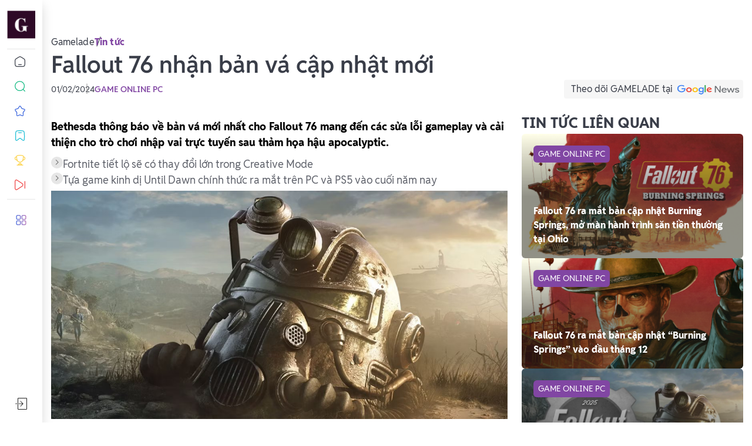

--- FILE ---
content_type: text/html; charset=UTF-8
request_url: https://gamelade.vn/fallout-76-nhan-ban-va-cap-nhat-moi/
body_size: 25799
content:
<!DOCTYPE html PUBLIC "-//W3C//DTD XHTML 1.0 Strict//EN" "http://www.w3.org/TR/xhtml1/DTD/xhtml1-strict.dtd">
<!--[if IE 7]>
<html class="ie ie7" lang="vi">
<![endif]-->
<!--[if IE 8]>
<html class="ie ie8" lang="vi">
<![endif]-->
<!--[if !(IE 7) & !(IE 8)]><!-->
<html lang="vi">
<!--<![endif]-->

<head>
    <!-- Meta ================================================== -->
    <meta charset="UTF-8">
    <meta name="viewport" content="initial-scale=1.0, maximum-scale=1.0, minimum-scale=1.0, user-scalable=no, width=device-width">
    <link rel="icon" href="https://gamelade.vn/wp-content/uploads/2023/12/GAMELADE-Transparent-1-1.png" sizes="32x32" />
<link rel="icon" href="https://gamelade.vn/wp-content/uploads/2023/12/GAMELADE-Transparent-1-1.png" sizes="192x192" />
<link rel="apple-touch-icon" href="https://gamelade.vn/wp-content/uploads/2023/12/GAMELADE-Transparent-1-1.png" />
<meta name="msapplication-TileImage" content="https://gamelade.vn/wp-content/uploads/2023/12/GAMELADE-Transparent-1-1.png" />
    <link rel="pingback" href="https://gamelade.vn/xmlrpc.php" />
    <link rel="stylesheet" href="https://gamelade.vn/template/css/style.css">
    <link rel="stylesheet" href="https://gamelade.vn/template/css/backdoor.css">
    <script defer data-domain="gamelade.vn" src="https://web-analytics.mona.host/js/script.js"></script>
    <meta name='robots' content='index, follow, max-image-preview:large, max-snippet:-1, max-video-preview:-1' />

	<!-- This site is optimized with the Yoast SEO Premium plugin v22.4 (Yoast SEO v22.4) - https://yoast.com/wordpress/plugins/seo/ -->
	<title>Fallout 76 nhận bản vá cập nhật mới | GAMELADE</title>
	<meta name="description" content="Bethesda thông báo về bản vá mới nhất cho Fallout 76 mang đến các sửa lỗi gameplay và cải thiện cho trò chơi" />
	<link rel="canonical" href="https://gamelade.vn/fallout-76-nhan-ban-va-cap-nhat-moi/" />
	<meta property="og:locale" content="vi_VN" />
	<meta property="og:type" content="article" />
	<meta property="og:title" content="Fallout 76 nhận bản vá cập nhật mới" />
	<meta property="og:description" content="Bethesda thông báo về bản vá mới nhất cho Fallout 76 mang đến các sửa lỗi gameplay và cải thiện cho trò chơi" />
	<meta property="og:url" content="https://gamelade.vn/fallout-76-nhan-ban-va-cap-nhat-moi/" />
	<meta property="og:site_name" content="GAMELADE" />
	<meta property="article:publisher" content="https://www.facebook.com/GameLaEazy" />
	<meta property="article:published_time" content="2024-02-01T02:34:04+00:00" />
	<meta property="og:image" content="https://gamelade.vn/wp-content/uploads/2024/01/fallout-76-1.jpg" />
	<meta property="og:image:width" content="1140" />
	<meta property="og:image:height" content="570" />
	<meta property="og:image:type" content="image/jpeg" />
	<meta name="author" content="Phương Thảo" />
	<meta name="twitter:card" content="summary_large_image" />
	<meta name="twitter:label1" content="Được viết bởi" />
	<meta name="twitter:data1" content="Phương Thảo" />
	<meta name="twitter:label2" content="Ước tính thời gian đọc" />
	<meta name="twitter:data2" content="8 phút" />
	<!-- / Yoast SEO Premium plugin. -->


<link rel='dns-prefetch' href='//gamelade.vn' />
<link rel="alternate" type="application/rss+xml" title="GAMELADE &raquo; Fallout 76 nhận bản vá cập nhật mới Dòng phản hồi" href="https://gamelade.vn/fallout-76-nhan-ban-va-cap-nhat-moi/feed/" />
<script type="text/javascript">
/* <![CDATA[ */
window._wpemojiSettings = {"baseUrl":"https:\/\/s.w.org\/images\/core\/emoji\/14.0.0\/72x72\/","ext":".png","svgUrl":"https:\/\/s.w.org\/images\/core\/emoji\/14.0.0\/svg\/","svgExt":".svg","source":{"concatemoji":"https:\/\/gamelade.vn\/wp-includes\/js\/wp-emoji-release.min.js"}};
/*! This file is auto-generated */
!function(i,n){var o,s,e;function c(e){try{var t={supportTests:e,timestamp:(new Date).valueOf()};sessionStorage.setItem(o,JSON.stringify(t))}catch(e){}}function p(e,t,n){e.clearRect(0,0,e.canvas.width,e.canvas.height),e.fillText(t,0,0);var t=new Uint32Array(e.getImageData(0,0,e.canvas.width,e.canvas.height).data),r=(e.clearRect(0,0,e.canvas.width,e.canvas.height),e.fillText(n,0,0),new Uint32Array(e.getImageData(0,0,e.canvas.width,e.canvas.height).data));return t.every(function(e,t){return e===r[t]})}function u(e,t,n){switch(t){case"flag":return n(e,"\ud83c\udff3\ufe0f\u200d\u26a7\ufe0f","\ud83c\udff3\ufe0f\u200b\u26a7\ufe0f")?!1:!n(e,"\ud83c\uddfa\ud83c\uddf3","\ud83c\uddfa\u200b\ud83c\uddf3")&&!n(e,"\ud83c\udff4\udb40\udc67\udb40\udc62\udb40\udc65\udb40\udc6e\udb40\udc67\udb40\udc7f","\ud83c\udff4\u200b\udb40\udc67\u200b\udb40\udc62\u200b\udb40\udc65\u200b\udb40\udc6e\u200b\udb40\udc67\u200b\udb40\udc7f");case"emoji":return!n(e,"\ud83e\udef1\ud83c\udffb\u200d\ud83e\udef2\ud83c\udfff","\ud83e\udef1\ud83c\udffb\u200b\ud83e\udef2\ud83c\udfff")}return!1}function f(e,t,n){var r="undefined"!=typeof WorkerGlobalScope&&self instanceof WorkerGlobalScope?new OffscreenCanvas(300,150):i.createElement("canvas"),a=r.getContext("2d",{willReadFrequently:!0}),o=(a.textBaseline="top",a.font="600 32px Arial",{});return e.forEach(function(e){o[e]=t(a,e,n)}),o}function t(e){var t=i.createElement("script");t.src=e,t.defer=!0,i.head.appendChild(t)}"undefined"!=typeof Promise&&(o="wpEmojiSettingsSupports",s=["flag","emoji"],n.supports={everything:!0,everythingExceptFlag:!0},e=new Promise(function(e){i.addEventListener("DOMContentLoaded",e,{once:!0})}),new Promise(function(t){var n=function(){try{var e=JSON.parse(sessionStorage.getItem(o));if("object"==typeof e&&"number"==typeof e.timestamp&&(new Date).valueOf()<e.timestamp+604800&&"object"==typeof e.supportTests)return e.supportTests}catch(e){}return null}();if(!n){if("undefined"!=typeof Worker&&"undefined"!=typeof OffscreenCanvas&&"undefined"!=typeof URL&&URL.createObjectURL&&"undefined"!=typeof Blob)try{var e="postMessage("+f.toString()+"("+[JSON.stringify(s),u.toString(),p.toString()].join(",")+"));",r=new Blob([e],{type:"text/javascript"}),a=new Worker(URL.createObjectURL(r),{name:"wpTestEmojiSupports"});return void(a.onmessage=function(e){c(n=e.data),a.terminate(),t(n)})}catch(e){}c(n=f(s,u,p))}t(n)}).then(function(e){for(var t in e)n.supports[t]=e[t],n.supports.everything=n.supports.everything&&n.supports[t],"flag"!==t&&(n.supports.everythingExceptFlag=n.supports.everythingExceptFlag&&n.supports[t]);n.supports.everythingExceptFlag=n.supports.everythingExceptFlag&&!n.supports.flag,n.DOMReady=!1,n.readyCallback=function(){n.DOMReady=!0}}).then(function(){return e}).then(function(){var e;n.supports.everything||(n.readyCallback(),(e=n.source||{}).concatemoji?t(e.concatemoji):e.wpemoji&&e.twemoji&&(t(e.twemoji),t(e.wpemoji)))}))}((window,document),window._wpemojiSettings);
/* ]]> */
</script>
<style id='wp-emoji-styles-inline-css' type='text/css'>

	img.wp-smiley, img.emoji {
		display: inline !important;
		border: none !important;
		box-shadow: none !important;
		height: 1em !important;
		width: 1em !important;
		margin: 0 0.07em !important;
		vertical-align: -0.1em !important;
		background: none !important;
		padding: 0 !important;
	}
</style>
<link rel='stylesheet' id='contact-form-7-css' href='https://gamelade.vn/wp-content/plugins/contact-form-7/includes/css/styles.css' type='text/css' media='all' />
<link rel='stylesheet' id='lasso-live-css' href='https://gamelade.vn/wp-content/plugins/lasso/admin/assets/css/lasso-live.min.css' type='text/css' media='all' />
<link rel='stylesheet' id='lasso-table-frontend-css' href='https://gamelade.vn/wp-content/plugins/lasso/admin/assets/css/lasso-table-frontend.min.css' type='text/css' media='all' />
<link rel='stylesheet' id='kirki-demo-css' href='https://gamelade.vn/wp-content/themes/monatheme/style.css' type='text/css' media='all' />
<link rel='stylesheet' id='mona-custom-css' href='https://gamelade.vn/wp-content/themes/monatheme/public/css/mona-custom.css' type='text/css' media='all' />
<link rel='stylesheet' id='mona-custom-bonus-css' href='https://gamelade.vn/wp-content/themes/monatheme/public/css/mona-custom-bonus.css' type='text/css' media='all' />
<link rel='stylesheet' id='mona-style-notfound-template-css' href='https://gamelade.vn/wp-content/themes/monatheme/public/css/404/notfound.css' type='text/css' media='all' />
<link rel='stylesheet' id='tmm-css' href='https://gamelade.vn/wp-content/plugins/team-members/inc/css/tmm_style.css' type='text/css' media='all' />
<script type="text/javascript">
            window._nslDOMReady = function (callback) {
                if ( document.readyState === "complete" || document.readyState === "interactive" ) {
                    callback();
                } else {
                    document.addEventListener( "DOMContentLoaded", callback );
                }
            };
            </script><script type="text/javascript" src="https://gamelade.vn/wp-includes/js/jquery/jquery.min.js" id="jquery-core-js"></script>
<script type="text/javascript" src="https://gamelade.vn/wp-includes/js/jquery/jquery-migrate.min.js" id="jquery-migrate-js"></script>
<link rel='shortlink' href='https://gamelade.vn/?p=5604' />

<!-- StarBox - the Author Box for Humans 3.5.4, visit: https://wordpress.org/plugins/starbox/ -->
<!-- /StarBox - the Author Box for Humans -->

<link rel='stylesheet' id='11d9e732f5-css' href='https://gamelade.vn/wp-content/plugins/starbox/themes/fancy/css/frontend.min.css' type='text/css' media='all' />
<script type="text/javascript">
            window._nslDOMReady = function (callback) {
                if ( document.readyState === "complete" || document.readyState === "interactive" ) {
                    callback();
                } else {
                    document.addEventListener( "DOMContentLoaded", callback );
                }
            };
            </script><script type="text/javascript" src="https://gamelade.vn/wp-content/plugins/starbox/themes/fancy/js/frontend.min.js" id="0cf79816e1-js"></script>
<link rel='stylesheet' id='55a0d171a8-css' href='https://gamelade.vn/wp-content/plugins/starbox/themes/admin/css/hidedefault.min.css' type='text/css' media='all' />
<meta name="google-site-verification" content="Oglbx6_Jee4X9K_PcHVnpiCZ3_hYQP2H3hST8KR4Gz4" />

<!-- Google tag (gtag.js) -->
<script async src="https://www.googletagmanager.com/gtag/js?id=G-6B8M5KPGDH"></script>
<script>
  window.dataLayer = window.dataLayer || [];
  function gtag(){dataLayer.push(arguments);}
  gtag('js', new Date());

  gtag('config', 'G-6B8M5KPGDH');
</script>
<meta name="facebook-domain-verification" content="9kx8e2cwm7k4wmav4xui0nwb7qk76z" />
<script async type="application/javascript"
        src="https://news.google.com/swg/js/v1/swg-basic.js"></script>
<script>
  (self.SWG_BASIC = self.SWG_BASIC || []).push( basicSubscriptions => {
    basicSubscriptions.init({
      type: "NewsArticle",
      isPartOfType: ["Product"],
      isPartOfProductId: "CAowhLWpDA:openaccess",
      clientOptions: { theme: "light", lang: "vi" },
    });
  });
</script>
<!-- Clarity tracking code for https://gamelade.vn/ --><script>    (function(c,l,a,r,i,t,y){        c[a]=c[a]||function(){(c[a].q=c[a].q||[]).push(arguments)};        t=l.createElement(r);t.async=1;t.src="https://www.clarity.ms/tag/"+i+"?ref=bwt";        y=l.getElementsByTagName(r)[0];y.parentNode.insertBefore(t,y);    })(window, document, "clarity", "script", "kkyd0v8e25");</script>
<script type="text/javascript">
    (function(c,l,a,r,i,t,y){
        c[a]=c[a]||function(){(c[a].q=c[a].q||[]).push(arguments)};
        t=l.createElement(r);t.async=1;t.src="https://www.clarity.ms/tag/"+i;
        y=l.getElementsByTagName(r)[0];y.parentNode.insertBefore(t,y);
    })(window, document, "clarity", "script", "kkydtpsz7f");
</script>
<script async type="application/javascript"
        src="https://news.google.com/swg/js/v1/swg-basic.js"></script>
<script>
  (self.SWG_BASIC = self.SWG_BASIC || []).push( basicSubscriptions => {
    basicSubscriptions.init({
      type: "NewsArticle",
      isPartOfType: ["Product"],
      isPartOfProductId: "CAowhLWpDA:openaccess",
      clientOptions: { theme: "light", lang: "vi" },
    });
  });
</script>

<meta name="p:domain_verify" content="1082d8d149290b3e450854d0c7a0edc7"/>

<script type="text/javascript">
    (function(c,l,a,r,i,t,y){
        c[a]=c[a]||function(){(c[a].q=c[a].q||[]).push(arguments)};
        t=l.createElement(r);t.async=1;t.src="https://www.clarity.ms/tag/"+i;
        y=l.getElementsByTagName(r)[0];y.parentNode.insertBefore(t,y);
    })(window, document, "clarity", "script", "lkp5shf25f");
</script>

<meta name="zalo-platform-site-verification" content="MVcU1wFR4YT1ghmyjTmtCsVecYgBdajsDJGp" />

<script src="https://analytics.ahrefs.com/analytics.js" data-key="9MsZFP2oxaqHK69WaA5JvA" defer="true"></script>


<script async src="https://pagead2.googlesyndication.com/pagead/js/adsbygoogle.js?client=ca-pub-1602622310716271"
     crossorigin="anonymous"></script>

<meta name='dmca-site-verification' content='MHorZTIrOGNVbGZZeXNNMERCTkJIUT090' />

<script src="//s1.what-on.com/widget/service-v2.js?key=ZpHdQu4v" async="async"></script>
<!-- Bidvertiser2103177 -->

<meta name="zen-verification" content="ZLAZB2T7BXCLssngWLALgKvDK6GT0Gf6vcVGQ7gfEHePyNmZLQPtIY4oMNEYnrOG" /><style type="text/css">
			:root{
				--lasso-main: black !important;
				--lasso-title: black !important;
				--lasso-button: #1f0909 !important;
				--lasso-secondary-button: #f3a158 !important;
				--lasso-button-text: white !important;
				--lasso-background: white !important;
				--lasso-pros: #0d9fe3 !important;
				--lasso-cons: #e06470 !important;
			}
			
			
		</style>
			<script type="text/javascript">
				// Notice how this gets configured before we load Font Awesome
				let lassoFontAwesomeJS = "" == 1
				// console.log("lassoFontAwesomeJS", lassoFontAwesomeJS)
				window.FontAwesomeConfig = { autoReplaceSvg: lassoFontAwesomeJS }
			</script>
		
<!-- Schema & Structured Data For WP v1.38.1 - -->
<script type="application/ld+json" class="saswp-schema-markup-output">
[{"@context":"https:\/\/schema.org\/","@graph":[{"@context":"https:\/\/schema.org\/","@type":"SiteNavigationElement","@id":"https:\/\/gamelade.vn#Sidebars Menu","name":"Trang ch\u1ee7","url":"https:\/\/gamelade.vn\/"},{"@context":"https:\/\/schema.org\/","@type":"SiteNavigationElement","@id":"https:\/\/gamelade.vn#Sidebars Menu","name":"C\u00e2u chuy\u1ec7n h\u00f4m nay","url":"https:\/\/gamelade.vn\/#cau-chuyen-hom-nay"},{"@context":"https:\/\/schema.org\/","@type":"SiteNavigationElement","@id":"https:\/\/gamelade.vn#Sidebars Menu","name":"Tin game","url":"https:\/\/gamelade.vn\/#tin-moi"},{"@context":"https:\/\/schema.org\/","@type":"SiteNavigationElement","@id":"https:\/\/gamelade.vn#Sidebars Menu","name":"Gi\u1ea3i th\u01b0\u1edfng","url":"https:\/\/gamelade.vn\/#giai-thuong"},{"@context":"https:\/\/schema.org\/","@type":"SiteNavigationElement","@id":"https:\/\/gamelade.vn#Sidebars Menu","name":"Tin t\u1ee9c n\u1ed5i b\u1eadt","url":"https:\/\/gamelade.vn\/#tin-tuc-noi-bat"},{"@context":"https:\/\/schema.org\/","@type":"SiteNavigationElement","@id":"https:\/\/gamelade.vn#Sidebars Menu","name":"\u0110\u00e1nh gi\u00e1 Game","url":"https:\/\/gamelade.vn\/danh-gia-game\/"},{"@context":"https:\/\/schema.org\/","@type":"SiteNavigationElement","@id":"https:\/\/gamelade.vn#Sidebars Menu","name":"\u0110\u00e1nh gi\u00e1 game Playstation5","url":"https:\/\/gamelade.vn\/danh-gia-game\/playstation5\/"},{"@context":"https:\/\/schema.org\/","@type":"SiteNavigationElement","@id":"https:\/\/gamelade.vn#Sidebars Menu","name":"\u0110\u00e1nh gi\u00e1 game Nintendo","url":"https:\/\/gamelade.vn\/danh-gia-game\/nintendo-danh-gia-game\/"},{"@context":"https:\/\/schema.org\/","@type":"SiteNavigationElement","@id":"https:\/\/gamelade.vn#Sidebars Menu","name":"\u0110\u00e1nh gi\u00e1 game Xbox","url":"https:\/\/gamelade.vn\/danh-gia-game\/xbox-danh-gia-game\/"},{"@context":"https:\/\/schema.org\/","@type":"SiteNavigationElement","@id":"https:\/\/gamelade.vn#Sidebars Menu","name":"\u0110\u00e1nh gi\u00e1 game PC","url":"https:\/\/gamelade.vn\/danh-gia-game\/pc\/"},{"@context":"https:\/\/schema.org\/","@type":"SiteNavigationElement","@id":"https:\/\/gamelade.vn#Sidebars Menu","name":"\u0110\u00e1nh gi\u00e1 game Mobile","url":"https:\/\/gamelade.vn\/danh-gia-game\/mobile-danh-gia-game\/"},{"@context":"https:\/\/schema.org\/","@type":"SiteNavigationElement","@id":"https:\/\/gamelade.vn#Sidebars Menu","name":"Tin t\u1ee9c","url":"https:\/\/gamelade.vn\/trang-tin-tuc\/"},{"@context":"https:\/\/schema.org\/","@type":"SiteNavigationElement","@id":"https:\/\/gamelade.vn#Sidebars Menu","name":"Tin t\u1ee9c PlayStation","url":"https:\/\/gamelade.vn\/tin-tuc\/playstation\/"},{"@context":"https:\/\/schema.org\/","@type":"SiteNavigationElement","@id":"https:\/\/gamelade.vn#Sidebars Menu","name":"Tin t\u1ee9c Nintendo","url":"https:\/\/gamelade.vn\/tin-tuc\/nintendo\/"},{"@context":"https:\/\/schema.org\/","@type":"SiteNavigationElement","@id":"https:\/\/gamelade.vn#Sidebars Menu","name":"Tin t\u1ee9c Xbox","url":"https:\/\/gamelade.vn\/tin-tuc\/xbox\/"},{"@context":"https:\/\/schema.org\/","@type":"SiteNavigationElement","@id":"https:\/\/gamelade.vn#Sidebars Menu","name":"Tin t\u1ee9c PC","url":"https:\/\/gamelade.vn\/tin-tuc\/game-online-pc\/"},{"@context":"https:\/\/schema.org\/","@type":"SiteNavigationElement","@id":"https:\/\/gamelade.vn#Sidebars Menu","name":"Tin t\u1ee9c Mobile","url":"https:\/\/gamelade.vn\/tin-tuc\/mobile\/"},{"@context":"https:\/\/schema.org\/","@type":"SiteNavigationElement","@id":"https:\/\/gamelade.vn#Sidebars Menu","name":"Gi\u1ea3i th\u01b0\u1edfng","url":"https:\/\/gamelade.vn\/giai-thuong\/"},{"@context":"https:\/\/schema.org\/","@type":"SiteNavigationElement","@id":"https:\/\/gamelade.vn#Sidebars Menu","name":"Gi\u1ea3i th\u01b0\u1edfng Playstation","url":"https:\/\/gamelade.vn\/giai-thuong\/playstation-giai-thuong\/"},{"@context":"https:\/\/schema.org\/","@type":"SiteNavigationElement","@id":"https:\/\/gamelade.vn#Sidebars Menu","name":"Gi\u1ea3i th\u01b0\u1edfng Nintendo","url":"https:\/\/gamelade.vn\/giai-thuong\/nintendo-giai-thuong\/"},{"@context":"https:\/\/schema.org\/","@type":"SiteNavigationElement","@id":"https:\/\/gamelade.vn#Sidebars Menu","name":"Gi\u1ea3i th\u01b0\u1edfng Xbox","url":"https:\/\/gamelade.vn\/giai-thuong\/xbox-giai-thuong\/"},{"@context":"https:\/\/schema.org\/","@type":"SiteNavigationElement","@id":"https:\/\/gamelade.vn#Sidebars Menu","name":"Gi\u1ea3i th\u01b0\u1edfng PC","url":"https:\/\/gamelade.vn\/giai-thuong\/pc-giai-thuong\/"},{"@context":"https:\/\/schema.org\/","@type":"SiteNavigationElement","@id":"https:\/\/gamelade.vn#Sidebars Menu","name":"Gi\u1ea3i th\u01b0\u1edfng Mobile","url":"https:\/\/gamelade.vn\/giai-thuong\/mobile-giai-thuong\/"},{"@context":"https:\/\/schema.org\/","@type":"SiteNavigationElement","@id":"https:\/\/gamelade.vn#Sidebars Menu","name":"Video","url":"https:\/\/gamelade.vn\/video\/"},{"@context":"https:\/\/schema.org\/","@type":"SiteNavigationElement","@id":"https:\/\/gamelade.vn#Sidebars Menu","name":"Ph\u1ed5 bi\u1ebfn","url":"https:\/\/gamelade.vn\/video\/pho-bien\/"},{"@context":"https:\/\/schema.org\/","@type":"SiteNavigationElement","@id":"https:\/\/gamelade.vn#Sidebars Menu","name":"Gameplay","url":"https:\/\/gamelade.vn\/video\/gameplay\/"},{"@context":"https:\/\/schema.org\/","@type":"SiteNavigationElement","@id":"https:\/\/gamelade.vn#Sidebars Menu","name":"Trailer","url":"https:\/\/gamelade.vn\/video\/trailer\/"},{"@context":"https:\/\/schema.org\/","@type":"SiteNavigationElement","@id":"https:\/\/gamelade.vn#Sidebars Menu","name":"Ch\u01b0\u01a1ng tr\u00ecnh","url":"https:\/\/gamelade.vn\/video\/chuong-trinh\/"},{"@context":"https:\/\/schema.org\/","@type":"SiteNavigationElement","@id":"https:\/\/gamelade.vn#Sidebars Menu","name":"\u0110\u1ed9i ng\u0169 editors","url":"https:\/\/gamelade.vn\/teams\/"},{"@context":"https:\/\/schema.org\/","@type":"SiteNavigationElement","@id":"https:\/\/gamelade.vn#Sidebars Menu","name":"Li\u00ean h\u1ec7","url":"https:\/\/gamelade.vn\/lien-he\/"},{"@context":"https:\/\/schema.org\/","@type":"SiteNavigationElement","@id":"https:\/\/gamelade.vn#Sidebars Menu","name":"Theo d\u00f5i","url":"https:\/\/gamelade.vn\/theo-doi\/"},{"@context":"https:\/\/schema.org\/","@type":"SiteNavigationElement","@id":"https:\/\/gamelade.vn#Sidebars Menu","name":"Sitemap","url":"https:\/\/gamelade.vn\/sitemap\/"}]},

{"@context":"https:\/\/schema.org\/","@type":"WebSite","@id":"https:\/\/gamelade.vn#website","headline":"GAMELADE","name":"GAMELADE","description":"C\u1ed5ng th\u00f4ng tin game Esports, Mobile, PC m\u1edbi v\u00e0 hot nh\u1ea5t | GAMELADE","url":"https:\/\/gamelade.vn","potentialAction":{"@type":"SearchAction","target":"https:\/\/gamelade.vn?s={search_term_string}","query-input":"required name=search_term_string"}},

{"@context":"https:\/\/schema.org\/","@type":"BreadcrumbList","@id":"https:\/\/gamelade.vn\/fallout-76-nhan-ban-va-cap-nhat-moi\/#breadcrumb","itemListElement":[{"@type":"ListItem","position":1,"item":{"@id":"https:\/\/gamelade.vn","name":"GAMELADE"}},{"@type":"ListItem","position":2,"item":{"@id":"https:\/\/gamelade.vn\/tin-tuc\/game-online-pc\/","name":"GAME ONLINE PC"}},{"@type":"ListItem","position":3,"item":{"@id":"https:\/\/gamelade.vn\/fallout-76-nhan-ban-va-cap-nhat-moi\/","name":"Fallout 76 nh\u1eadn b\u1ea3n v\u00e1 c\u1eadp nh\u1eadt m\u1edbi"}}]},

{"@context":"https:\/\/schema.org\/","@type":"NewsMediaOrganization","@id":"https:\/\/gamelade.vn#Organization","name":"GAMELADE","url":"https:\/\/gamelade.vn","sameAs":["https:\/\/www.facebook.com\/GameLaEazy\/","https:\/\/www.tiktok.com\/@gameladeofficial"],"legalName":"Gamelade","logo":{"@type":"ImageObject","url":"https:\/\/gamelade.vn\/wp-content\/uploads\/2023\/12\/logoHD.svg","width":"43","height":"43"},"contactPoint":{"@type":"ContactPoint","contactType":"customer support","telephone":"+84325563003","url":"https:\/\/gamelade.vn\/lien-he"}}]
</script>

<link rel="icon" href="https://gamelade.vn/wp-content/uploads/2023/12/GAMELADE-Transparent-1-1.png" sizes="32x32" />
<link rel="icon" href="https://gamelade.vn/wp-content/uploads/2023/12/GAMELADE-Transparent-1-1.png" sizes="192x192" />
<link rel="apple-touch-icon" href="https://gamelade.vn/wp-content/uploads/2023/12/GAMELADE-Transparent-1-1.png" />
<meta name="msapplication-TileImage" content="https://gamelade.vn/wp-content/uploads/2023/12/GAMELADE-Transparent-1-1.png" />
<style type="text/css">div.nsl-container[data-align="left"] {
    text-align: left;
}

div.nsl-container[data-align="center"] {
    text-align: center;
}

div.nsl-container[data-align="right"] {
    text-align: right;
}


div.nsl-container div.nsl-container-buttons a[data-plugin="nsl"] {
    text-decoration: none;
    box-shadow: none;
    border: 0;
}

div.nsl-container .nsl-container-buttons {
    display: flex;
    padding: 5px 0;
}

div.nsl-container.nsl-container-block .nsl-container-buttons {
    display: inline-grid;
    grid-template-columns: minmax(145px, auto);
}

div.nsl-container-block-fullwidth .nsl-container-buttons {
    flex-flow: column;
    align-items: center;
}

div.nsl-container-block-fullwidth .nsl-container-buttons a,
div.nsl-container-block .nsl-container-buttons a {
    flex: 1 1 auto;
    display: block;
    margin: 5px 0;
    width: 100%;
}

div.nsl-container-inline {
    margin: -5px;
    text-align: left;
}

div.nsl-container-inline .nsl-container-buttons {
    justify-content: center;
    flex-wrap: wrap;
}

div.nsl-container-inline .nsl-container-buttons a {
    margin: 5px;
    display: inline-block;
}

div.nsl-container-grid .nsl-container-buttons {
    flex-flow: row;
    align-items: center;
    flex-wrap: wrap;
}

div.nsl-container-grid .nsl-container-buttons a {
    flex: 1 1 auto;
    display: block;
    margin: 5px;
    max-width: 280px;
    width: 100%;
}

@media only screen and (min-width: 650px) {
    div.nsl-container-grid .nsl-container-buttons a {
        width: auto;
    }
}

div.nsl-container .nsl-button {
    cursor: pointer;
    vertical-align: top;
    border-radius: 4px;
}

div.nsl-container .nsl-button-default {
    color: #fff;
    display: flex;
}

div.nsl-container .nsl-button-icon {
    display: inline-block;
}

div.nsl-container .nsl-button-svg-container {
    flex: 0 0 auto;
    padding: 8px;
    display: flex;
    align-items: center;
}

div.nsl-container svg {
    height: 24px;
    width: 24px;
    vertical-align: top;
}

div.nsl-container .nsl-button-default div.nsl-button-label-container {
    margin: 0 24px 0 12px;
    padding: 10px 0;
    font-family: Helvetica, Arial, sans-serif;
    font-size: 16px;
    line-height: 20px;
    letter-spacing: .25px;
    overflow: hidden;
    text-align: center;
    text-overflow: clip;
    white-space: nowrap;
    flex: 1 1 auto;
    -webkit-font-smoothing: antialiased;
    -moz-osx-font-smoothing: grayscale;
    text-transform: none;
    display: inline-block;
}

div.nsl-container .nsl-button-google[data-skin="dark"] .nsl-button-svg-container {
    margin: 1px;
    padding: 7px;
    border-radius: 3px;
    background: #fff;
}

div.nsl-container .nsl-button-google[data-skin="light"] {
    border-radius: 1px;
    box-shadow: 0 1px 5px 0 rgba(0, 0, 0, .25);
    color: RGBA(0, 0, 0, 0.54);
}

div.nsl-container .nsl-button-apple .nsl-button-svg-container {
    padding: 0 6px;
}

div.nsl-container .nsl-button-apple .nsl-button-svg-container svg {
    height: 40px;
    width: auto;
}

div.nsl-container .nsl-button-apple[data-skin="light"] {
    color: #000;
    box-shadow: 0 0 0 1px #000;
}

div.nsl-container .nsl-button-facebook[data-skin="white"] {
    color: #000;
    box-shadow: inset 0 0 0 1px #000;
}

div.nsl-container .nsl-button-facebook[data-skin="light"] {
    color: #1877F2;
    box-shadow: inset 0 0 0 1px #1877F2;
}

div.nsl-container .nsl-button-spotify[data-skin="white"] {
    color: #191414;
    box-shadow: inset 0 0 0 1px #191414;
}

div.nsl-container .nsl-button-apple div.nsl-button-label-container {
    font-size: 17px;
    font-family: -apple-system, BlinkMacSystemFont, "Segoe UI", Roboto, Helvetica, Arial, sans-serif, "Apple Color Emoji", "Segoe UI Emoji", "Segoe UI Symbol";
}

div.nsl-container .nsl-button-slack div.nsl-button-label-container {
    font-size: 17px;
    font-family: -apple-system, BlinkMacSystemFont, "Segoe UI", Roboto, Helvetica, Arial, sans-serif, "Apple Color Emoji", "Segoe UI Emoji", "Segoe UI Symbol";
}

div.nsl-container .nsl-button-slack[data-skin="light"] {
    color: #000000;
    box-shadow: inset 0 0 0 1px #DDDDDD;
}

div.nsl-container .nsl-button-tiktok[data-skin="light"] {
    color: #161823;
    box-shadow: 0 0 0 1px rgba(22, 24, 35, 0.12);
}


div.nsl-container .nsl-button-kakao {
    color: rgba(0, 0, 0, 0.85);
}

.nsl-clear {
    clear: both;
}

.nsl-container {
    clear: both;
}

.nsl-disabled-provider .nsl-button {
    filter: grayscale(1);
    opacity: 0.8;
}

/*Button align start*/

div.nsl-container-inline[data-align="left"] .nsl-container-buttons {
    justify-content: flex-start;
}

div.nsl-container-inline[data-align="center"] .nsl-container-buttons {
    justify-content: center;
}

div.nsl-container-inline[data-align="right"] .nsl-container-buttons {
    justify-content: flex-end;
}


div.nsl-container-grid[data-align="left"] .nsl-container-buttons {
    justify-content: flex-start;
}

div.nsl-container-grid[data-align="center"] .nsl-container-buttons {
    justify-content: center;
}

div.nsl-container-grid[data-align="right"] .nsl-container-buttons {
    justify-content: flex-end;
}

div.nsl-container-grid[data-align="space-around"] .nsl-container-buttons {
    justify-content: space-around;
}

div.nsl-container-grid[data-align="space-between"] .nsl-container-buttons {
    justify-content: space-between;
}

/* Button align end*/

/* Redirect */

#nsl-redirect-overlay {
    display: flex;
    flex-direction: column;
    justify-content: center;
    align-items: center;
    position: fixed;
    z-index: 1000000;
    left: 0;
    top: 0;
    width: 100%;
    height: 100%;
    backdrop-filter: blur(1px);
    background-color: RGBA(0, 0, 0, .32);;
}

#nsl-redirect-overlay-container {
    display: flex;
    flex-direction: column;
    justify-content: center;
    align-items: center;
    background-color: white;
    padding: 30px;
    border-radius: 10px;
}

#nsl-redirect-overlay-spinner {
    content: '';
    display: block;
    margin: 20px;
    border: 9px solid RGBA(0, 0, 0, .6);
    border-top: 9px solid #fff;
    border-radius: 50%;
    box-shadow: inset 0 0 0 1px RGBA(0, 0, 0, .6), 0 0 0 1px RGBA(0, 0, 0, .6);
    width: 40px;
    height: 40px;
    animation: nsl-loader-spin 2s linear infinite;
}

@keyframes nsl-loader-spin {
    0% {
        transform: rotate(0deg)
    }
    to {
        transform: rotate(360deg)
    }
}

#nsl-redirect-overlay-title {
    font-family: -apple-system, BlinkMacSystemFont, "Segoe UI", Roboto, Oxygen-Sans, Ubuntu, Cantarell, "Helvetica Neue", sans-serif;
    font-size: 18px;
    font-weight: bold;
    color: #3C434A;
}

#nsl-redirect-overlay-text {
    font-family: -apple-system, BlinkMacSystemFont, "Segoe UI", Roboto, Oxygen-Sans, Ubuntu, Cantarell, "Helvetica Neue", sans-serif;
    text-align: center;
    font-size: 14px;
    color: #3C434A;
}

/* Redirect END*/</style><style type="text/css">/* Notice fallback */
#nsl-notices-fallback {
    position: fixed;
    right: 10px;
    top: 10px;
    z-index: 10000;
}

.admin-bar #nsl-notices-fallback {
    top: 42px;
}

#nsl-notices-fallback > div {
    position: relative;
    background: #fff;
    border-left: 4px solid #fff;
    box-shadow: 0 1px 1px 0 rgba(0, 0, 0, .1);
    margin: 5px 15px 2px;
    padding: 1px 20px;
}

#nsl-notices-fallback > div.error {
    display: block;
    border-left-color: #dc3232;
}

#nsl-notices-fallback > div.updated {
    display: block;
    border-left-color: #46b450;
}

#nsl-notices-fallback p {
    margin: .5em 0;
    padding: 2px;
}

#nsl-notices-fallback > div:after {
    position: absolute;
    right: 5px;
    top: 5px;
    content: '\00d7';
    display: block;
    height: 16px;
    width: 16px;
    line-height: 16px;
    text-align: center;
    font-size: 20px;
    cursor: pointer;
}</style>		<style type="text/css" id="wp-custom-css">
			/* .wrap-lf.actived{
	position:fixed;
	z-index:2000;
	width:0rem !important;
}

.wrap-rt {
    transition: all 1s linear !important;
}

.wrap-lf {
    transition: all 1s linear !important;
}
 */

.wp-caption p.wp-caption-text{
	line-height:1.0;
}

.twitter-tweet {
	margin: 1rem auto;
}

.home_news--bottom .post_link--rt-wrap .title-mn{
	 display: -webkit-box;
  -webkit-line-clamp: 2;
  -webkit-box-orient: vertical;  
  overflow: hidden;
}

/* .post_link--rt-wrap{
	height:100%;
	justify-content:space-between;
} */

@media screen and (max-width:400px){
	font-size:100% !important;
}

.post_ct.mona-content p{
	font-size:1.8rem !important;
}



@media screen and (max-width:400px){
.post_ct.mona-content p{
	font-size:1.8rem !important;
}
	
}


@media screen and (max-width:400px){
	.home_all--title-list{
		padding-bottom:1.8rem;
	}
	
	.home_all--title-list .swiper-scrollbar{
		bottom:0;
	}
}
		</style>
		<style id="kirki-inline-styles"></style></head>

<body>
    <header class="header">
        <div class="container">
            <div class="header-wrap">
                <div class="header-mobi btnNav"><span class="line"></span><span class="line"> </span><span class="line"> </span></div>
                <a href="https://gamelade.vn" class="header-logo" rel="home follow noopener noreferrer" data-wpel-link="internal" target="_self"><img width="43" height="43" src="https://gamelade.vn/wp-content/uploads/2023/12/logoHD.svg" class="attachment-full size-full" alt="" decoding="async" /></a>
                        <div class="header-box">
                    <div class="user ">
                        <div class="user-link popup-btn">
                            <span class="user-img">
                                                                    <img src="https://gamelade.vn/template/assets/images/user.png" alt="" />
                                                            </span>
                        </div>
                    </div>
                </div>
            </div>
        </div>
    </header><main class="main pt">
    <h1 class="hidden-tt">
        Fallout 76 nhận bản vá cập nhật mới    </h1>
    <section class="wrap">
        <div class="wrap-lf">
	<div class="menu-nav">
		<div class="menu-nav-overflow">
			<div class="menu-nav-control">
				<div class="menu-nav-control-btn btnNav"><i class="far fa-angle-right"></i></div>
			</div>
			<div class="menu-nav-wrap">
				<a href="https://gamelade.vn" class="header-icon menu-nav-top" rel="home follow noopener noreferrer" data-wpel-link="internal" target="_self"><span class="menu-nav-logo"><img width="43" height="43" src="https://gamelade.vn/wp-content/uploads/2023/12/logoHD.svg" class="header-logo-image" alt="" decoding="async" /></span>
        <span class="title-sm fl-Play cl-black t-up fw-7">GAMELADE</span></a>
        				<div class="menu-nav-sign-info ">
					<div class="menu-nav-sign-img">
													<img src="https://gamelade.vn/template/assets/images/user.png" alt="" />
											</div>
					<p class="note-text fw-7"></p>
				</div>
				<div class="menu-nav-center">
					<ul id="menu-sidebars-menu" class="menu-list"><li class='parent fz16 fw6  menu-item menu-item-type-post_type menu-item-object-page menu-item-home menu-item-has-children dropdown'><a class="menu-link" href="https://gamelade.vn/" data-wpel-link="internal" target="_self" rel="follow noopener noreferrer"><span class="menu-img"><img width="150" height="150" src="https://gamelade.vn/wp-content/uploads/2023/12/menuimg1.svg" class="attachment-thumbnail size-thumbnail" alt="" decoding="async" />
    </span><span class="note-text cl-second">Trang chủ</span></a>
<ul class='menu-list'>
<li class='parent fz16 fw6  menu-item menu-item-type-custom menu-item-object-custom menu-item-home'><a class="menu-link" href="https://gamelade.vn/#cau-chuyen-hom-nay" data-wpel-link="internal" target="_self" rel="follow noopener noreferrer">Câu chuyện hôm nay</a></li>
<li class='parent fz16 fw6  menu-item menu-item-type-custom menu-item-object-custom menu-item-home'><a class="menu-link" href="https://gamelade.vn/#tin-moi" data-wpel-link="internal" target="_self" rel="follow noopener noreferrer">Tin game</a></li>
<li class='parent fz16 fw6  menu-item menu-item-type-custom menu-item-object-custom menu-item-home'><a class="menu-link" href="https://gamelade.vn/#giai-thuong" data-wpel-link="internal" target="_self" rel="follow noopener noreferrer">Giải thưởng</a></li>
<li class='parent fz16 fw6  menu-item menu-item-type-custom menu-item-object-custom menu-item-home'><a class="menu-link" href="https://gamelade.vn/#tin-tuc-noi-bat" data-wpel-link="internal" target="_self" rel="follow noopener noreferrer">Tin tức nổi bật</a></li>
</ul>
</li>
<li class='parent fz16 fw6 btn-search menu-item menu-item-type-custom menu-item-object-custom'><a class="menu-link" href="javascript:;" data-wpel-link="internal" target="_self" rel="follow noopener noreferrer"><span class="menu-img"><img width="150" height="150" src="https://gamelade.vn/wp-content/uploads/2023/12/menuimg2-1.svg" class="attachment-thumbnail size-thumbnail" alt="" decoding="async" />
    </span><span class="note-text cl-second">Tìm kiếm</span></a></li>
<li class='parent fz16 fw6  menu-item menu-item-type-taxonomy menu-item-object-category menu-item-has-children dropdown'><a class="menu-link" href="https://gamelade.vn/danh-gia-game/" data-wpel-link="internal" target="_self" rel="follow noopener noreferrer"><span class="menu-img"><img width="150" height="150" src="https://gamelade.vn/wp-content/uploads/2023/12/menuimg3.svg" class="attachment-thumbnail size-thumbnail" alt="" decoding="async" />
    </span><span class="note-text cl-second">Đánh giá Game</span></a>
<ul class='menu-list'>
<li class='parent fz16 fw6  menu-item menu-item-type-taxonomy menu-item-object-category'><a class="menu-link" href="https://gamelade.vn/danh-gia-game/playstation5/" data-wpel-link="internal" target="_self" rel="follow noopener noreferrer">Đánh giá game Playstation5</a></li>
<li class='parent fz16 fw6  menu-item menu-item-type-taxonomy menu-item-object-category'><a class="menu-link" href="https://gamelade.vn/danh-gia-game/nintendo-danh-gia-game/" data-wpel-link="internal" target="_self" rel="follow noopener noreferrer">Đánh giá game Nintendo</a></li>
<li class='parent fz16 fw6  menu-item menu-item-type-taxonomy menu-item-object-category'><a class="menu-link" href="https://gamelade.vn/danh-gia-game/xbox-danh-gia-game/" data-wpel-link="internal" target="_self" rel="follow noopener noreferrer">Đánh giá game Xbox</a></li>
<li class='parent fz16 fw6  menu-item menu-item-type-taxonomy menu-item-object-category'><a class="menu-link" href="https://gamelade.vn/danh-gia-game/pc/" data-wpel-link="internal" target="_self" rel="follow noopener noreferrer">Đánh giá game PC</a></li>
<li class='parent fz16 fw6  menu-item menu-item-type-taxonomy menu-item-object-category'><a class="menu-link" href="https://gamelade.vn/danh-gia-game/mobile-danh-gia-game/" data-wpel-link="internal" target="_self" rel="follow noopener noreferrer">Đánh giá game Mobile</a></li>
</ul>
</li>
<li class='parent fz16 fw6  menu-item menu-item-type-post_type menu-item-object-page current_page_parent menu-item-has-children dropdown'><a class="menu-link" href="https://gamelade.vn/trang-tin-tuc/" data-wpel-link="internal" target="_self" rel="follow noopener noreferrer"><span class="menu-img"><img width="150" height="150" src="https://gamelade.vn/wp-content/uploads/2023/12/menuimg4.svg" class="attachment-thumbnail size-thumbnail" alt="" decoding="async" />
    </span><span class="note-text cl-second">Tin tức</span></a>
<ul class='menu-list'>
<li class='parent fz16 fw6  menu-item menu-item-type-taxonomy menu-item-object-category current-post-ancestor current-menu-parent current-post-parent'><a class="menu-link" href="https://gamelade.vn/tin-tuc/playstation/" data-wpel-link="internal" target="_self" rel="follow noopener noreferrer">Tin tức PlayStation</a></li>
<li class='parent fz16 fw6  menu-item menu-item-type-taxonomy menu-item-object-category'><a class="menu-link" href="https://gamelade.vn/tin-tuc/nintendo/" data-wpel-link="internal" target="_self" rel="follow noopener noreferrer">Tin tức Nintendo</a></li>
<li class='parent fz16 fw6  menu-item menu-item-type-taxonomy menu-item-object-category'><a class="menu-link" href="https://gamelade.vn/tin-tuc/xbox/" data-wpel-link="internal" target="_self" rel="follow noopener noreferrer">Tin tức Xbox</a></li>
<li class='parent fz16 fw6  menu-item menu-item-type-taxonomy menu-item-object-category current-post-ancestor current-menu-parent current-post-parent'><a class="menu-link" href="https://gamelade.vn/tin-tuc/game-online-pc/" data-wpel-link="internal" target="_self" rel="follow noopener noreferrer">Tin tức PC</a></li>
<li class='parent fz16 fw6  menu-item menu-item-type-taxonomy menu-item-object-category'><a class="menu-link" href="https://gamelade.vn/tin-tuc/mobile/" data-wpel-link="internal" target="_self" rel="follow noopener noreferrer">Tin tức Mobile</a></li>
</ul>
</li>
<li class='parent fz16 fw6  menu-item menu-item-type-taxonomy menu-item-object-category menu-item-has-children dropdown'><a class="menu-link" href="https://gamelade.vn/giai-thuong/" data-wpel-link="internal" target="_self" rel="follow noopener noreferrer"><span class="menu-img"><img width="150" height="150" src="https://gamelade.vn/wp-content/uploads/2023/12/menuimg5.svg" class="attachment-thumbnail size-thumbnail" alt="" decoding="async" />
    </span><span class="note-text cl-second">Giải thưởng</span></a>
<ul class='menu-list'>
<li class='parent fz16 fw6  menu-item menu-item-type-taxonomy menu-item-object-category'><a class="menu-link" href="https://gamelade.vn/giai-thuong/playstation-giai-thuong/" data-wpel-link="internal" target="_self" rel="follow noopener noreferrer">Giải thưởng Playstation</a></li>
<li class='parent fz16 fw6  menu-item menu-item-type-taxonomy menu-item-object-category'><a class="menu-link" href="https://gamelade.vn/giai-thuong/nintendo-giai-thuong/" data-wpel-link="internal" target="_self" rel="follow noopener noreferrer">Giải thưởng Nintendo</a></li>
<li class='parent fz16 fw6  menu-item menu-item-type-taxonomy menu-item-object-category'><a class="menu-link" href="https://gamelade.vn/giai-thuong/xbox-giai-thuong/" data-wpel-link="internal" target="_self" rel="follow noopener noreferrer">Giải thưởng Xbox</a></li>
<li class='parent fz16 fw6  menu-item menu-item-type-taxonomy menu-item-object-category'><a class="menu-link" href="https://gamelade.vn/giai-thuong/pc-giai-thuong/" data-wpel-link="internal" target="_self" rel="follow noopener noreferrer">Giải thưởng PC</a></li>
<li class='parent fz16 fw6  menu-item menu-item-type-taxonomy menu-item-object-category'><a class="menu-link" href="https://gamelade.vn/giai-thuong/mobile-giai-thuong/" data-wpel-link="internal" target="_self" rel="follow noopener noreferrer">Giải thưởng Mobile</a></li>
</ul>
</li>
<li class='parent fz16 fw6  menu-item menu-item-type-taxonomy menu-item-object-category menu-item-has-children dropdown'><a class="menu-link" href="https://gamelade.vn/video/" data-wpel-link="internal" target="_self" rel="follow noopener noreferrer"><span class="menu-img"><img width="150" height="150" src="https://gamelade.vn/wp-content/uploads/2023/12/menuimg6.svg" class="attachment-thumbnail size-thumbnail" alt="" decoding="async" />
    </span><span class="note-text cl-second">Video</span></a>
<ul class='menu-list'>
<li class='parent fz16 fw6  menu-item menu-item-type-taxonomy menu-item-object-category'><a class="menu-link" href="https://gamelade.vn/video/pho-bien/" data-wpel-link="internal" target="_self" rel="follow noopener noreferrer">Phổ biến</a></li>
<li class='parent fz16 fw6  menu-item menu-item-type-taxonomy menu-item-object-category'><a class="menu-link" href="https://gamelade.vn/video/gameplay/" data-wpel-link="internal" target="_self" rel="follow noopener noreferrer">Gameplay</a></li>
<li class='parent fz16 fw6  menu-item menu-item-type-taxonomy menu-item-object-category'><a class="menu-link" href="https://gamelade.vn/video/trailer/" data-wpel-link="internal" target="_self" rel="follow noopener noreferrer">Trailer</a></li>
<li class='parent fz16 fw6  menu-item menu-item-type-taxonomy menu-item-object-category'><a class="menu-link" href="https://gamelade.vn/video/chuong-trinh/" data-wpel-link="internal" target="_self" rel="follow noopener noreferrer">Chương trình</a></li>
</ul>
</li>
<li class='parent fz16 fw6  menu-item menu-item-type-custom menu-item-object-custom menu-item-has-children dropdown'><a class="menu-link" href="javascript:;" data-wpel-link="internal" target="_self" rel="follow noopener noreferrer"><span class="menu-img"><img width="150" height="150" src="https://gamelade.vn/wp-content/uploads/2023/12/menuimg7-1.svg" class="attachment-thumbnail size-thumbnail" alt="" decoding="async" />
    </span><span class="note-text cl-second">Xem thêm</span></a>
<ul class='menu-list'>
<li class='parent fz16 fw6  menu-item menu-item-type-post_type menu-item-object-page'><a class="menu-link" href="https://gamelade.vn/teams/" data-wpel-link="internal" target="_self" rel="follow noopener noreferrer">Đội ngũ editors</a></li>
<li class='parent fz16 fw6  menu-item menu-item-type-post_type menu-item-object-page'><a class="menu-link" href="https://gamelade.vn/lien-he/" data-wpel-link="internal" target="_self" rel="follow noopener noreferrer">Liên hệ</a></li>
<li class='parent fz16 fw6  menu-item menu-item-type-post_type menu-item-object-page'><a class="menu-link" href="https://gamelade.vn/theo-doi/" data-wpel-link="internal" target="_self" rel="follow noopener noreferrer">Theo dõi</a></li>
<li class='parent fz16 fw6  menu-item menu-item-type-post_type menu-item-object-page'><a class="menu-link" href="https://gamelade.vn/sitemap/" data-wpel-link="internal" target="_self" rel="follow noopener noreferrer">Sitemap</a></li>
</ul>
</li>
</ul>				</div>
				<div class="menu-nav-bottom"><span class="menu-img"><img src="https://gamelade.vn/template/assets/images/menuimg8.svg" alt="" /></span>
					<div class="menu-nav-bottom-wrap">
													<div class="menu-nav-social">
								<p class="note-sm fw-6">Liên hệ chúng tôi</p>
								<ul class="social-list">
																			<li class="social-item">
											<a class="social-link" href="https://www.facebook.com/GameLaEazy" target="_blank" data-wpel-link="external" rel="nofollow noopener">
												<span class="social-img">
													<img src="https://gamelade.vn/wp-content/uploads/2023/12/faceL-1.svg" alt="" />
												</span>
											</a>
										</li>
																			<li class="social-item">
											<a class="social-link" href="javascript:;" target="_self" data-wpel-link="internal" rel="follow noopener noreferrer">
												<span class="social-img">
													<img src="http://gamelade.vn/wp-content/uploads/2023/12/Frame-1000005781-1.svg" alt="" />
												</span>
											</a>
										</li>
																			<li class="social-item">
											<a class="social-link" href="javascript:;" target="_self" data-wpel-link="internal" rel="follow noopener noreferrer">
												<span class="social-img">
													<img src="https://gamelade.vn/wp-content/uploads/2023/12/xL-1.svg" alt="" />
												</span>
											</a>
										</li>
																			<li class="social-item">
											<a class="social-link" href="javascript:;" target="_self" data-wpel-link="internal" rel="follow noopener noreferrer">
												<span class="social-img">
													<img src="https://gamelade.vn/wp-content/uploads/2023/12/ytbL-1.svg" alt="" />
												</span>
											</a>
										</li>
																			<li class="social-item">
											<a class="social-link" href="https://t.me/gameladevn" target="_blank" data-wpel-link="external" rel="nofollow noopener">
												<span class="social-img">
													<img src="https://gamelade.vn/wp-content/uploads/2025/07/Telegram_2019_Logo.svg.webp" alt="" />
												</span>
											</a>
										</li>
																	</ul>
							</div>
												<div class=" menu-nav-lh">
							<p class="note-sm fw-6">Liên hệ quảng cáo?</p>
							<button class="btn popup-btn-td"> <span class="btn-text">Liên hệ</span>
							</button>
						</div>
					</div>
				</div>
			</div>
			<div class="menu-nav-sign"><span class="menu-img"><img src="https://gamelade.vn/template/assets/images/login.png" alt="" /></span>
				<div class="menu-nav-sign-btn">
											<button class="btn trans popup-btn" href="" data-plugin="nsl" data-action="connect" data-redirect="current" data-provider="facebook" data-popupwidth="600" data-popupheight="679"><span class="btn-text">Đăng nhập</span>
						</button>
														</div>
			</div>
		</div>
	</div>
	<div class="menu-nav-modal"> </div>
</div>        <div class="wrap-rt">
            <div class="wrap-content">
                <div class="container">
                    <div class="content">
                                                    <div class="content-title">
                                
<div class="breadcrumbs">
    <ul class="breadcrumbs-list">
                        <li class="breadcrumbs-item " data-aos="fade-right">
                    <a href="https://gamelade.vn/" class="breadcrumbs-link" data-wpel-link="internal" target="_self" rel="follow noopener noreferrer">
                        Gamelade                    </a>
                </li>
                        <li class="breadcrumbs-item current" data-aos="fade-right">
                    <a href="https://gamelade.vn/trang-tin-tuc/" class="breadcrumbs-link" data-wpel-link="internal" target="_self" rel="follow noopener noreferrer">
                        Tin tức                    </a>
                </li>
            </ul>
</div>                                <h2 class="fw-6 title-sm3">
                                    Fallout 76 nhận bản vá cập nhật mới                                </h2>
                                <div class="content-new">
                                    <ul class="content-date-list">
                                        <li class="content-date-item">
                                            <p class="note-sm">
                                                01/02/2024                                            </p>
                                        </li>
                                                                                    <li class="content-date-item actived">
                                                <a href="https://gamelade.vn/tin-tuc/game-online-pc/" class="note-sm" data-wpel-link="internal" target="_self" rel="follow noopener noreferrer">
                                                    GAME ONLINE PC                                                </a>
                                            </li>
                                                                            </ul>
                                                                            <a class="note-text" href="https://news.google.com/publications/CAAqBwgKMIS1qQwwlrW2BA?hl=vi&amp;gl=VN&amp;ceid=VN:vi" target="_blank" data-wpel-link="external" rel="nofollow noopener">Theo dõi GAMELADE tại</a>
                                                                    </div>
                            </div>
                            <div class=" content-wrap d-wrap">
                                <div class="content-lf d-item">
                                    <div class="content-lf-wrap">
                                        <div class="post_ct mona-content">
                                            <p><strong>Bethesda thông báo về bản vá mới nhất cho Fallout 76 mang đến các sửa lỗi gameplay và cải thiện cho trò chơi nhập vai trực tuyến sau thảm họa hậu apocalyptic.</strong>            <ul class="post_link--list">
                                    <li class="post_link--item"> <a class="post_link--link" href="https://gamelade.vn/fortnite-tiet-lo-se-co-thay-doi-lon-trong-creative-mode/" data-wpel-link="internal" target="_self" rel="follow noopener noreferrer"><span class="post_link--ic"><i class="far fa-angle-right"></i></span>
                            <p class="note-sm cl-text2">Fortnite tiết lộ sẽ có thay đổi lớn trong Creative Mode</p>
                        </a></li>
                                    <li class="post_link--item"> <a class="post_link--link" href="https://gamelade.vn/tua-game-kinh-di-until-dawn-chinh-thuc-ra-mat-tren-pc-va-ps5-vao-cuoi-nam-nay/" data-wpel-link="internal" target="_self" rel="follow noopener noreferrer"><span class="post_link--ic"><i class="far fa-angle-right"></i></span>
                            <p class="note-sm cl-text2">Tựa game kinh dị Until Dawn chính thức ra mắt trên PC và PS5 vào cuối năm nay</p>
                        </a></li>
                            </ul>

<img fetchpriority="high" decoding="async" class="aligncenter size-full wp-image-5605" src="https://gamelade.vn/wp-content/uploads/2024/01/fallout-76-1.jpg" alt="fallout-76-1" width="1140" height="570" srcset="https://gamelade.vn/wp-content/uploads/2024/01/fallout-76-1.jpg 1140w, https://gamelade.vn/wp-content/uploads/2024/01/fallout-76-1-300x150.jpg 300w, https://gamelade.vn/wp-content/uploads/2024/01/fallout-76-1-1024x512.jpg 1024w, https://gamelade.vn/wp-content/uploads/2024/01/fallout-76-1-768x384.jpg 768w, https://gamelade.vn/wp-content/uploads/2024/01/fallout-76-1-150x75.jpg 150w" sizes="(max-width: 1140px) 100vw, 1140px" />
<p>Trò chơi nhập vai hành động trực tuyến của <strong><a href="https://bethesda.net/dashboard" data-wpel-link="external" target="_blank" rel="nofollow noopener">Bethesda</a></strong>, <strong>Fallout 76</strong>, vừa nhận được một bản cập nhật mới mang theo sửa lỗi và giải pháp, đánh dấu sự xuất hiện của bản vá đầu tiên trong năm 2024 cho trò chơi đã được tái tạo này. Fallout 76 Patch 1.7.9.7 đã có sẵn trên tất cả các nền tảng có thể chơi và có thể được cài đặt ngay bây giờ.
<p><strong>Fallout 76</strong> là phần mới nhất trong loạt trò chơi nổi tiếng của Bethesda, được phát hành vào tháng 10 năm 2018. Mặc dù trò chơi ban đầu bị người chơi chê trách vì một loạt lỗi và thiếu NPC phát nhiệm vụ, Bethesda đã cố gắng phát hành các bản cập nhật và cải thiện. Bản cập nhật lớn thứ ba của nó, Wastelanders, thêm vào đó là NPC và các cốt truyện mới lớn, và do đó, với những thay đổi này và những cải thiện khác, đến tháng 12 năm 2022, Fallout 76 đã đạt đến con số 13,5 triệu người chơi. Các cải thiện và nâng cấp thêm đã đưa số người chơi lên 17 triệu vào cuối năm 2023.
<div class="flex-1 overflow-hidden">
<div class="react-scroll-to-bottom--css-axoec-79elbk h-full">
<div class="react-scroll-to-bottom--css-axoec-1n7m0yu">
<div class="flex flex-col pb-9 text-sm">
<div class="w-full text-token-text-primary" data-testid="conversation-turn-99">
<div class="px-4 py-2 justify-center text-base md:gap-6 m-auto">
<div class="flex flex-1 text-base mx-auto gap-3 md:px-5 lg:px-1 xl:px-5 md:max-w-3xl lg:max-w-[40rem] xl:max-w-[48rem] group final-completion">
<div class="relative flex w-full flex-col lg:w-[calc(100%-115px)] agent-turn">
<div class="flex-col gap-1 md:gap-3">
<div class="flex flex-grow flex-col max-w-full">
<div class="min-h-[20px] text-message flex flex-col items-start gap-3 whitespace-pre-wrap break-words [.text-message+&amp;]:mt-5 overflow-x-auto" data-message-author-role="assistant" data-message-id="94a3358c-0df5-4385-92f4-11cb5ca8d8fd">
<div class="markdown prose w-full break-words dark:prose-invert dark">
<p>Bản vá mới nhất của Bethesda, bản vá 1.7.9.7, cho Fallout 76 trùng khớp với sự kiện Burning Love nhưng ngoại trừ điều này, nó không giới thiệu nội dung mới. Tuy nhiên, nó mang đến nhiều sửa lỗi và cải thiện nhằm nâng cao trải nghiệm chơi game. Một số vấn đề với các thách thức đã được sửa để, ví dụ, các bin xăng nhựa bây giờ được tính vào thách thức hàng ngày về việc thu thập bình xăng hoặc bin xăng. Cũng đã có sửa lỗi về chế tạo, và người chơi có thể lại chế tạo các bộ trang phục và vật phẩm giáp quân đội cộng sản khác nhau. Và có nhiều sửa lỗi khác liên quan đến các chuyến thám hiểm.
<img decoding="async" class="aligncenter size-full wp-image-5606" src="https://gamelade.vn/wp-content/uploads/2024/01/fallout-76-burning-love-event.jpg" alt="fallout-76-burning-love-event" width="1500" height="750" srcset="https://gamelade.vn/wp-content/uploads/2024/01/fallout-76-burning-love-event.jpg 1500w, https://gamelade.vn/wp-content/uploads/2024/01/fallout-76-burning-love-event-300x150.jpg 300w, https://gamelade.vn/wp-content/uploads/2024/01/fallout-76-burning-love-event-1024x512.jpg 1024w, https://gamelade.vn/wp-content/uploads/2024/01/fallout-76-burning-love-event-768x384.jpg 768w, https://gamelade.vn/wp-content/uploads/2024/01/fallout-76-burning-love-event-150x75.jpg 150w" sizes="(max-width: 1500px) 100vw, 1500px" />
<p>Sự kiện Burning Love của Fallout 76 cũng đã bắt đầu vào ngày 30 tháng 1 và kéo dài đến ngày 13 tháng 2 lúc 12 giờ trưa giờ địa phương. Người chơi có thể nhận được miễn phí bả màu Hot Rod Pink Flamer từ Atomic Shop và sử dụng Flamer được bả màu mới để hoàn thành các thách thức đốt cháy hàng tuần. Những phần thưởng cho việc hoàn thành các thách thức bao gồm Fallout 76 Perk Cards, Legendary Modules, và Repair Kits, cũng như Pink Mechanic Jumpsuit và Rose Tinted Glasses nếu hoàn thành bốn trong số năm thách thức hàng tuần. Người chơi hoàn thành bốn thách thức trong cả hai tuần sẽ nhận được Pink Fireplace. Khi sự kiện Burning Love kết thúc, Bethesda sẽ khởi động sự kiện đặc biệt Fasnacht.
<p>Fallout 76 sẽ có một năm 2024 sôi động với việc mở rộng Atlantic City và giới thiệu khu vực Shenandoah về phía nam của bản đồ hiện tại. Bethesda cũng đã hứa hẹn các sự kiện mùa thường xuyên hơn. Ngoài ra, một loạt các sự kiện có liên quan đến truyền hình và mới nhất là sê-ri TV Fallout dự kiến sẽ phát sóng vào tháng 4, điều này khiến người hâm mộ của loạt trò chơi có rất nhiều điều để mong đợi.
<p>Cập nhật Fallout 76 phiên bản 1.7.9.7 Kiểm tra dung lượng tải về dưới đây cho bản vá hôm nay trên nền tảng bạn chơi:
<ul>
<li>PC (Steam): 7.2 GB</li>
<li>PC (Microsoft Store): 11.5 GB</li>
<li>PlayStation: 7.8 GB</li>
<li>Xbox: 1.6 GB</li>
</ul>
<h2>Sửa lỗi và Cải thiện</h2>
<h3>C.A.M.P. &amp; Xưởng</h3>
<ul>
<li>Máy đánh bài: Máy đánh bài West Virginia bây giờ đúng đặc tả rằng nó cần 25 caps để sử dụng, và đã giải quyết một vấn đề nơi người chơi sẽ nhận được Perfectly Preserved Pies nhiều hơn so với dự kiến.</li>
<li>Xây dựng: Người chơi giờ đây có thể xây dựng lại các đối tượng C.A.M.P. sau đây; Jewelry Flair display, Flamer Napalm Tank, Mounted Wendigo, Beer Sein Display case, Communist Bunker, Communist Fence.</li>
<li>Công tắc: Giảm chi phí Random Switch Budget để phù hợp với các công tắc khác.</li>
</ul>
<h3>Thử thách:</h3>
<ul>
<li>Hàng ngày: Birthday Cake giờ đây tính trong Thách thức Hàng ngày &#8220;Ăn Bánh, Bánh Pie, hoặc Kẹo&#8221;.</li>
<li>Hàng ngày: Đã giải quyết một vấn đề nơi Feral Ghouls không tính vào Thách thức Hàng ngày để đánh bại chúng.</li>
<li>Hàng ngày: Cập nhật Thách thức Hàng ngày để Thu thập Fuel Tanks hoặc Gas Canisters bao gồm cả Plastic Gas Canisters.</li>
</ul>
<h3>Chế tạo</h3>
<ul>
<li>Vật phẩm: Spooky Treat Bags, Holiday Gifts, và Mole Miner Pails giờ đây cung cấp đạn liên quan.</li>
<li>Vật phẩm: Người chơi giờ đây có thể chế tạo lại các vật phẩm sau; Vault Tec Jumpsuit, Communist Militant Outfit, Communist Militant Hat, Communist Spy Ski Hat, Communist Spy Ski Outfit, Communist Threat Combat Rifle Paint, Communist Style Handmade Rifle Skin, Communist Red Secret Service Underarmor, Communist Spacesuit</li>
<li>Mặt nạ Scout Armor: Covert, Forest, và Urban Scout Armor Masks giờ đây có thể được sơn và trở về với các phiên bản sơn gốc của chúng. Urban Scout Armor không còn có tùy chọn &#8220;No Paint&#8221; trùng lặp.</li>
<li>Kế hoạch: Star Light bây giờ có tên hiển thị chính xác trên Mua, Học và Chế tạo.</li>
<li>Kế hoạch: Sửa một lỗi nơi kế hoạch Slot Machine Podiums vẫn có sẵn để mua từ Giuseppe khi người chơi biết về kế hoạch đó.</li>
<li>Vũ khí: Việc sửa đổi Ultracite Lasers với mod Beam Focused không còn loại bỏ hiệu ứng hình ảnh</li>
<li>Mod huyền thoại: Đã giải quyết một vấn đề nơi Mod huyền thoại Furious chỉ cung cấp tối đa 45% bonus sát thương sau các cú đánh liên tiếp thay vì 90% như ý định.</li>
</ul>
<h3>Expeditions</h3>
<ul>
<li>The Pitt: Người chơi nhảy vào Toxic Vat trong The Pitt giờ đây sẽ ngay lập tức chết.</li>
<li>Atlantic City: Đã điều chỉnh việc rơi xuống đạn theo ngữ cảnh để phù hợp với The Pitt.</li>
<li>Atlantic City: Giải quyết vấn đề trên PlayStation nơi màn hình thưởng của Expeditions hiển thị một prompt không chính xác.</li>
<li>Atlantic City: Giải quyết vấn đề nơi Atlantic City Weekly Rewards để hoàn thành tất cả các mục tiêu tùy chọn sẽ không hiển thị trên màn hình Tóm tắt Phần thưởng nếu người chơi kiếm được quá nhiều phần thưởng.</li>
<li>Expeditions: Vũ khí Alien Blaster giờ đây mang lại đạn theo ngữ cảnh phù hợp khi hoàn thành một Expedition.</li>
<li>Expeditions: Sửa lỗi khi cố gắng tiếp tục một Expedition trong khi chọn địa điểm mà Expedition hiện tại của bạn KHÔNG ở, giao diện người chơi sẽ hiển thị địa điểm đã chọn thay vì Expedition hiện tại của bạn.</li>
<li>Expeditions: Giải quyết vấn đề nơi người chơi không thể truy cập giao diện Expedition bằng cách chọn biểu tượng Vertibird trên bản đồ giấy.</li>
</ul>
</div>
</div>
</div>
</div>
</div>
</div>
</div>
</div>
</div>
</div>
</div>
</div>

                         <div class="abh_box abh_box_down abh_box_fancy"><ul class="abh_tabs"> <li class="abh_about abh_active"><a href="#abh_about">About</a></li> <li class="abh_posts"><a href="#abh_posts">Latest Posts</a></li></ul><div class="abh_tab_content"><section class="vcard author abh_about_tab abh_tab"    style="display:block"><div class="abh_image"  ><a href="https://gamelade.vn/author/phuongthao/" class="url" target="_self" title="Phương Thảo" rel="nofollow noopener noreferrer" data-wpel-link="internal"> <img alt='Phương Thảo' src='https://secure.gravatar.com/avatar/4b95820f082dc57c1a3f0e562025bcf9?s=250&#038;d=mm&#038;r=g' srcset='https://secure.gravatar.com/avatar/4b95820f082dc57c1a3f0e562025bcf9?s=500&#038;d=mm&#038;r=g 2x' class='avatar avatar-250 photo' height='250' width='250' /></a> </div><div class="abh_social"> </div><div class="abh_text"><div class="abh_name fn name"  ><a href="https://gamelade.vn/author/phuongthao/" class="url" target="_self" rel="nofollow noopener noreferrer" data-wpel-link="internal">Phương Thảo</a></div><div class="abh_job" ></div><div class="description note abh_description"  ></div></div> </section><section class="abh_posts_tab abh_tab" ><div class="abh_image"><a href="https://gamelade.vn/author/phuongthao/" class="url" target="_self" title="Phương Thảo" rel="nofollow noopener noreferrer" data-wpel-link="internal"><img alt='Phương Thảo' src='https://secure.gravatar.com/avatar/4b95820f082dc57c1a3f0e562025bcf9?s=250&#038;d=mm&#038;r=g' srcset='https://secure.gravatar.com/avatar/4b95820f082dc57c1a3f0e562025bcf9?s=500&#038;d=mm&#038;r=g 2x' class='avatar avatar-250 photo' height='250' width='250' /></a></div><div class="abh_social"> </div><div class="abh_text"><div class="abh_name" >Latest posts by Phương Thảo <span class="abh_allposts">(<a href="https://gamelade.vn/author/phuongthao/" data-wpel-link="internal" target="_self" rel="follow noopener noreferrer">see all</a>)</span></div><div class="abh_description note" ><ul>				<li>					<a href="https://gamelade.vn/myth-tiet-lo-so-tien-youtube-tra-cho-hop-dong-hai-nam/" data-wpel-link="internal" target="_self" rel="follow noopener noreferrer">Myth tiết lộ số tiền YouTube trả cho hợp đồng hai năm</a><span> - 08/12/2024</span>				</li>				<li>					<a href="https://gamelade.vn/dauntless-nhan-hang-loat-danh-gia-tieu-cuc-tren-steam/" data-wpel-link="internal" target="_self" rel="follow noopener noreferrer">Dauntless nhận hàng loạt đánh giá tiêu cực trên Steam</a><span> - 07/12/2024</span>				</li>				<li>					<a href="https://gamelade.vn/mot-so-nguoi-choi-monopoly-go-nhan-duoc-token-mien-phi/" data-wpel-link="internal" target="_self" rel="follow noopener noreferrer">Một số người chơi Monopoly GO nhận được token miễn phí</a><span> - 07/12/2024</span>				</li></ul></div></div> </section></div> </div>                                        </div>
                                        <div class="post_share">
    <p class="note-text fw-7">Chia sẻ:</p>
    <ul class="post_share--list">
                    <li class="post_share--item"> <a class="post_share--link" href="https://www.facebook.com/sharer/sharer.php?u=https%3A%2F%2Fgamelade.vn%2Ffallout-76-nhan-ban-va-cap-nhat-moi%2F&amp;t=Fallout 76 nhận bản vá cập nhật mới" onclick="javascript:window.open(this.href, &#039;&#039;, &#039;menubar=no,toolbar=no,resizable=yes,scrollbars=yes,height=400,width=500&#039;);
                return false;" data-wpel-link="external" target="_blank" rel="nofollow noopener"><img src="https://gamelade.vn/template/assets/images/sh1.svg" alt="" /></a></li>

            <li class="post_share--item"> <a class="post_share--link" href="http://www.twitter.com/share?url=https%3A%2F%2Fgamelade.vn%2Ffallout-76-nhan-ban-va-cap-nhat-moi%2F" onclick="javascript:window.open(this.href, &#039;&#039;, &#039;menubar=no,toolbar=no,resizable=yes,scrollbars=yes,height=400,width=500&#039;);
                return false;" data-wpel-link="external" target="_blank" rel="nofollow noopener"><img src="https://gamelade.vn/template/assets/images/sh3.svg" alt="" /></a></li>

            </ul>
</div>    <div class="video_game">
        <div class="video_game--wrap">
            <h2 class="title-mn t-up fw-7">TRÒ CHƠI TRONG BÀI VIẾT</h2>
            <div class="video_game--box">
                <div class="video_game--box-wrap">
                    <div class="video_game--lf">
                        <a class="video_game--lf-wrap" href="javascript:;" data-wpel-link="internal" target="_self" rel="follow noopener noreferrer">
                            <span class="video_game--lf-thumbs">
                                <span class="video_game--lf-img">
                                    <img width="285" height="350" src="https://gamelade.vn/wp-content/uploads/2023/12/Fallout_76_cover.jpg" class="attachment-full size-full wp-post-image" alt="Fallout 76 - Gamelade" decoding="async" srcset="https://gamelade.vn/wp-content/uploads/2023/12/Fallout_76_cover.jpg 285w, https://gamelade.vn/wp-content/uploads/2023/12/Fallout_76_cover-244x300.jpg 244w" />                                </span>
                            </span>
                            <span class="video_game--lf-info">
                                <h3 class="title-mn fw-7">Fallout 76 </h3>
                                <h4 class="note-text">Bethesda</h4>
                                <p class="note-text cl-gray">23/10/2018</p>
                            </span></a>
                    </div>
                    <div class="video_game--rt">
                        <div class="video_game--rt-wrap">
                                                            <a class="btn" href="https://store.steampowered.com/agecheck/app/1151340/" data-wpel-link="external" target="_blank" rel="nofollow noopener"><span class="btn-text">Đánh giá trò chơi</span></a>
                                                    </div>
                    </div>
                </div>
            </div>
        </div>
    </div>
                                        
<div class="comment" id="comments">
  <div class="comment_title">
    <h2 class="title-mn fw-7">Nhận xét</h2>
  </div>
  <div class="comment_box--title">
    <p class="note-text cl-text2">
      Hãy vui vẻ trò chuyện cùng nhau, đừng toxic. Báo cáo hành vi xấu tại. <a href="https://gamelade.vn/lien-he/" data-wpel-link="internal" target="_self" rel="follow noopener noreferrer">Liên hệ</a>
    </p>
  </div>

  	<div id="respond" class="comment-respond">
		<h3 id="reply-title" class="comment-reply-title">Trả lời <small><a rel="nofollow noopener noreferrer" id="cancel-comment-reply-link" href="/fallout-76-nhan-ban-va-cap-nhat-moi/#respond" style="display:none;" data-wpel-link="internal" target="_self">Hủy</a></small></h3><p class="must-log-in">Bạn phải <a href="javascript:;" class="popup-btn" data-wpel-link="internal" target="_self" rel="follow noopener noreferrer">đăng nhập</a> để bình luận.</p>	</div><!-- #respond -->
	
  <div class="comment_cmt">

      </div>

</div>                                    </div>
                                </div>
                                		<div class="content-rt d-item">
			<div class="content-rt-wrap">
				<div class="content-rt-box">
					<div class="news_lq">
						<h2 class="title-mn fw-7 t-up">
							TIN TỨC LIÊN QUAN						</h2>
						<ul class="news_lq--list">
																<li class="news_lq--item">
										<a class="news_lq--link" href="https://gamelade.vn/fallout-76-ra-mat-ban-cap-nhat-burning-springs-mo-man-hanh-trinh-san-tien-thuong-tai-ohio/" data-wpel-link="internal" target="_self" rel="follow noopener noreferrer">
																							<span class="news_lq--alert">GAME ONLINE PC</span>
																						<span class="news_lq--bg">
												<img width="2560" height="1440" src="https://gamelade1.sgp1.cdn.digitaloceanspaces.com/wp-content/uploads/2025/12/n-scaled.jpg" class="attachment-full size-full wp-post-image" alt="Fallout 76 ra mắt bản cập nhật Burning Springs, mở màn hành trình săn tiền thưởng tại Ohio - Gamelade" decoding="async" srcset="https://gamelade1.sgp1.cdn.digitaloceanspaces.com/wp-content/uploads/2025/12/n-scaled.jpg 2560w, https://gamelade1.sgp1.cdn.digitaloceanspaces.com/wp-content/uploads/2025/12/n-300x169.jpg 300w, https://gamelade1.sgp1.cdn.digitaloceanspaces.com/wp-content/uploads/2025/12/n-1024x576.jpg 1024w, https://gamelade1.sgp1.cdn.digitaloceanspaces.com/wp-content/uploads/2025/12/n-768x432.jpg 768w, https://gamelade1.sgp1.cdn.digitaloceanspaces.com/wp-content/uploads/2025/12/n-1536x864.jpg 1536w, https://gamelade1.sgp1.cdn.digitaloceanspaces.com/wp-content/uploads/2025/12/n-2048x1152.jpg 2048w, https://gamelade1.sgp1.cdn.digitaloceanspaces.com/wp-content/uploads/2025/12/n-150x84.jpg 150w" />											</span>
											<span class="news_lq--title">
												<h4 class="note-text cl-white2 fw-7">
													Fallout 76 ra mắt bản cập nhật Burning Springs, mở màn hành trình săn tiền thưởng tại Ohio												</h4>
											</span>
										</a>
									</li>
																<li class="news_lq--item">
										<a class="news_lq--link" href="https://gamelade.vn/fallout-76-ra-mat-ban-cap-nhat-burning-springs-vao-dau-thang-12/" data-wpel-link="internal" target="_self" rel="follow noopener noreferrer">
																							<span class="news_lq--alert">GAME ONLINE PC</span>
																						<span class="news_lq--bg">
												<img width="1920" height="1080" src="https://gamelade1.sgp1.cdn.digitaloceanspaces.com/wp-content/uploads/2025/11/sa.jpg" class="attachment-full size-full wp-post-image" alt="Fallout 76 ra mắt bản cập nhật &quot;Burning Springs&quot; vào đầu tháng 12-gamelade" decoding="async" srcset="https://gamelade1.sgp1.cdn.digitaloceanspaces.com/wp-content/uploads/2025/11/sa.jpg 1920w, https://gamelade1.sgp1.cdn.digitaloceanspaces.com/wp-content/uploads/2025/11/sa-300x169.jpg 300w, https://gamelade1.sgp1.cdn.digitaloceanspaces.com/wp-content/uploads/2025/11/sa-1024x576.jpg 1024w, https://gamelade1.sgp1.cdn.digitaloceanspaces.com/wp-content/uploads/2025/11/sa-768x432.jpg 768w, https://gamelade1.sgp1.cdn.digitaloceanspaces.com/wp-content/uploads/2025/11/sa-1536x864.jpg 1536w, https://gamelade1.sgp1.cdn.digitaloceanspaces.com/wp-content/uploads/2025/11/sa-150x84.jpg 150w" />											</span>
											<span class="news_lq--title">
												<h4 class="note-text cl-white2 fw-7">
													Fallout 76 ra mắt bản cập nhật &#8220;Burning Springs&#8221; vào đầu tháng 12												</h4>
											</span>
										</a>
									</li>
																<li class="news_lq--item">
										<a class="news_lq--link" href="https://gamelade.vn/bethesda-chinh-thuc-len-tieng-ve-su-kien-fallout-day-he-lo-loat-noi-dung-dac-biet-sap-trinh-lang/" data-wpel-link="internal" target="_self" rel="follow noopener noreferrer">
																							<span class="news_lq--alert">GAME ONLINE PC</span>
																						<span class="news_lq--bg">
												<img width="1600" height="900" src="https://gamelade1.sgp1.cdn.digitaloceanspaces.com/wp-content/uploads/2025/10/bethesda-confirms-what-it-will-be-showing-on-fallout-day-game-rant-feature-alt-1-1.jpg" class="attachment-full size-full wp-post-image" alt="Bethesda chính thức lên tiếng về sự kiện Fallout Day, hé lộ loạt nội dung đặc biệt sắp trình làng - Gamelade" decoding="async" srcset="https://gamelade1.sgp1.cdn.digitaloceanspaces.com/wp-content/uploads/2025/10/bethesda-confirms-what-it-will-be-showing-on-fallout-day-game-rant-feature-alt-1-1.jpg 1600w, https://gamelade1.sgp1.cdn.digitaloceanspaces.com/wp-content/uploads/2025/10/bethesda-confirms-what-it-will-be-showing-on-fallout-day-game-rant-feature-alt-1-1-300x169.jpg 300w, https://gamelade1.sgp1.cdn.digitaloceanspaces.com/wp-content/uploads/2025/10/bethesda-confirms-what-it-will-be-showing-on-fallout-day-game-rant-feature-alt-1-1-1024x576.jpg 1024w, https://gamelade1.sgp1.cdn.digitaloceanspaces.com/wp-content/uploads/2025/10/bethesda-confirms-what-it-will-be-showing-on-fallout-day-game-rant-feature-alt-1-1-768x432.jpg 768w, https://gamelade1.sgp1.cdn.digitaloceanspaces.com/wp-content/uploads/2025/10/bethesda-confirms-what-it-will-be-showing-on-fallout-day-game-rant-feature-alt-1-1-1536x864.jpg 1536w, https://gamelade1.sgp1.cdn.digitaloceanspaces.com/wp-content/uploads/2025/10/bethesda-confirms-what-it-will-be-showing-on-fallout-day-game-rant-feature-alt-1-1-150x84.jpg 150w" />											</span>
											<span class="news_lq--title">
												<h4 class="note-text cl-white2 fw-7">
													Bethesda chính thức lên tiếng về sự kiện Fallout Day, hé lộ loạt nội dung đặc biệt sắp trình làng												</h4>
											</span>
										</a>
									</li>
													</ul>
					</div>
				</div>
			</div>
		</div>
                            </div>
                                            </div>
                </div>
            </div>
        </div>
    </section>
</main>
<div class="footer">
    <div class="container">
        <div class="footer-wrap">
            <div class="footer-top">
                <div class="footer-top-wrap d-wrap">
                    <div class="footer-top-lf d-item">
                        <div class="footer-top-lf-wrap">
                                                            <a href="https://gamelade.vn" class="footer-logo" data-wpel-link="internal" target="_self" rel="follow noopener noreferrer">
                                    <img src="https://gamelade.vn/wp-content/uploads/2025/10/Gamelade-logo-footer-2.png" alt="">
                                </a>
                                                        <ul class="footer-top-lf-list">
                                                                    <li class="footer-top-lf-item note-sm cl-black">
                                        GAMELADE là trang mạng xã hội tin game trong nước và Quốc tế, cập nhật nội dung nhanh nhất tại Việt Nam<br />
<br />
Công ty chủ quản: Công ty TNHH MTV Xuân Diệu Media<br />
Chịu trách nhiệm nội dung: Nguyễn Xuân Chính<br />
Email: chinh@gamelade.vn | Sdt: 0325563003<br />
<br />
Giấy xác nhận thiết đặt mạng xã hội số 481/GXN-SVHTTDL do Sở Văn hóa, Thể thao và Du lịch thành phố Đà Nẵng cấp ngày 03 tháng 11 năm 2025                                    </li>
                                                            </ul>
                        </div>
                    </div>
                    <div class="footer-top-rt d-item">
                        <div class="footer-top-rt-wrap">
                            <div class="footer-top-rt-list d-wrap">
                                <div class="footer-top-rt-item d-item">
                                                                            <p class="fw-7 cl-second">
                                            Thông tin                                        </p>
                                                                        <ul id="menu-menu-footer-thong-tin" class="menu-list"><li class='parent fz16 fw6 menu-item menu-item-type-post_type menu-item-object-page'><a class="menu-link" href="https://gamelade.vn/ve-chung-toi/" data-wpel-link="internal" target="_self" rel="follow noopener noreferrer">Về chúng tôi</a></li>
<li class='parent fz16 fw6 menu-item menu-item-type-post_type menu-item-object-page'><a class="menu-link" href="https://gamelade.vn/teams/" data-wpel-link="internal" target="_self" rel="follow noopener noreferrer">Đội ngũ editors</a></li>
<li class='parent fz16 fw6 menu-item menu-item-type-post_type menu-item-object-page current_page_parent'><a class="menu-link" href="https://gamelade.vn/trang-tin-tuc/" data-wpel-link="internal" target="_self" rel="follow noopener noreferrer">Tin tức</a></li>
<li class='parent fz16 fw6 menu-item menu-item-type-post_type menu-item-object-page'><a class="menu-link" href="https://gamelade.vn/lien-he/" data-wpel-link="internal" target="_self" rel="follow noopener noreferrer">Liên hệ</a></li>
<li class='parent fz16 fw6 menu-item menu-item-type-custom menu-item-object-custom'><a class="menu-link" href="https://techlade.vn/" data-wpel-link="external" target="_blank" rel="nofollow noopener">Tin công nghệ Techlade</a></li>
</ul>                                </div>
                                <div class="footer-top-rt-item d-item">
                                                                            <p class="fw-7 cl-second">
                                            Chính sách                                        </p>
                                                                        <ul id="menu-menu-footer-chinh-sach" class="menu-list"><li class='parent fz16 fw6 menu-item menu-item-type-post_type menu-item-object-page'><a class="menu-link" href="https://gamelade.vn/dieu-khoan-dich-vu/" data-wpel-link="internal" target="_self" rel="follow noopener noreferrer">Điều khoản dịch vụ</a></li>
<li class='parent fz16 fw6 menu-item menu-item-type-post_type menu-item-object-page menu-item-privacy-policy'><a class="menu-link" href="https://gamelade.vn/chinh-sach-bao-mat/" data-wpel-link="internal" target="_self" rel="follow noopener noreferrer">Chính sách bảo mật</a></li>
<li class='parent fz16 fw6 menu-item menu-item-type-post_type menu-item-object-page'><a class="menu-link" href="https://gamelade.vn/chinh-sach-dao-duc/" data-wpel-link="internal" target="_self" rel="follow noopener noreferrer">Chính sách đạo đức</a></li>
<li class='parent fz16 fw6 menu-item menu-item-type-post_type menu-item-object-page'><a class="menu-link" href="https://gamelade.vn/chinh-sach-sua-loi/" data-wpel-link="internal" target="_self" rel="follow noopener noreferrer">Chính sách sửa lỗi</a></li>
<li class='parent fz16 fw6 menu-item menu-item-type-post_type menu-item-object-page'><a class="menu-link" href="https://gamelade.vn/chinh-sach-so-huu/" data-wpel-link="internal" target="_self" rel="follow noopener noreferrer">Chính sách sở hữu</a></li>
<li class='parent fz16 fw6 menu-item menu-item-type-post_type menu-item-object-page'><a class="menu-link" href="https://gamelade.vn/chinh-sach-cookie/" data-wpel-link="internal" target="_self" rel="follow noopener noreferrer">Chính sách Cookie</a></li>
<li class='parent fz16 fw6 menu-item menu-item-type-post_type menu-item-object-page'><a class="menu-link" href="https://gamelade.vn/fact-checking/" data-wpel-link="internal" target="_self" rel="follow noopener noreferrer">Xác minh dữ kiện</a></li>
<li class='parent fz16 fw6 menu-item menu-item-type-post_type menu-item-object-page'><a class="menu-link" href="https://gamelade.vn/thong-bao-ve-viec-website-gameladeshop-com-vi-pham-thuong-hieu-gamelade-vn/" data-wpel-link="internal" target="_self" rel="follow noopener noreferrer">Gamelade bị mạo danh</a></li>
</ul>                                </div>
                            </div>
                        </div>
                    </div>
                </div>
            </div>
            <div class="footer-bottom">
                <div class="footer-mona">
                    <div class="note-sm cl-text2">© 2026 Gamelade. All rights reserved.</div>
                    <div class="footer-mona-img">
                        <img src="https://gamelade.vn/template/assets/images/Signature2.svg" alt="" />
                    </div>
                </div>
            </div>
        </div>
    </div>
</div>
<div class="popup_main popupMain">
    <div class="popup_main--exits popupEx">
        <i class="far fa-times">
        </i>
    </div>
    <div class="popup_main--wrap">
        <p class="title-mn2 cl-pri fw-6 t-up">
            TẠO TÀI KHOẢN        </p>
        <div class="popup_main--content">
            <p class="note-lg fw-6">
                Đăng nhập với            </p>
            <a class="btn trans3" href="https://gamelade.vn/wp-login.php?loginSocial=google" data-plugin="nsl" data-action="connect" data-redirect="current" data-provider="facebook" data-popupwidth="600" data-popupheight="679" data-wpel-link="internal" target="_self" rel="follow noopener noreferrer">
                <span class="btn-ic">
                    <img src="https://gamelade.vn/wp-content/themes/monatheme/public/images/google.svg" alt="" />
                </span>
                <span class="btn-text">Tiếp tục với Google</span>
            </a>
            <p class="note-text">
                Bạn đăng nhập là đồng ý với điều khoản sử dụng và chính sách bảo mật của Gamelade & được bảo vệ bởi reCAPTCHA             </p>
        </div>
    </div>
</div>
<div class="popup_main--modal modalMain">
</div>
    <div class="popup-form popup-form-td">
        <div class="popup-form-wrap">
            <div class="popup-form-title">
                <div class="title-mn2 fw-6 cl-pri t-up">LIÊN HỆ BOOKING QUẢNG CÁO</div>
                <div class="popup-form-ex popup-ex-td">
                    <i class="far fa-times"></i>
                </div>
            </div>
            
<div class="wpcf7 no-js" id="wpcf7-f530-o1" lang="en-US" dir="ltr">
<div class="screen-reader-response"><p role="status" aria-live="polite" aria-atomic="true"></p> <ul></ul></div>
<form action="/fallout-76-nhan-ban-va-cap-nhat-moi/#wpcf7-f530-o1" method="post" class="wpcf7-form init" aria-label="Contact form" novalidate="novalidate" data-status="init">
<div style="display: none;">
<input type="hidden" name="_wpcf7" value="530" />
<input type="hidden" name="_wpcf7_version" value="5.9.3" />
<input type="hidden" name="_wpcf7_locale" value="en_US" />
<input type="hidden" name="_wpcf7_unit_tag" value="wpcf7-f530-o1" />
<input type="hidden" name="_wpcf7_container_post" value="0" />
<input type="hidden" name="_wpcf7_posted_data_hash" value="" />
</div>
<div class="popup-form-box">
<div class="popup-form-content">
<div class="popup-form-list d-wrap">
<div class="popup-form-item d-item">
<div class="form-item">
	<label class="form-item-lb" for="Fname">
		Họ<strong>*</strong>
	</label>

<span class="wpcf7-form-control-wrap" data-name="firstname-ct"><input size="40" class="wpcf7-form-control wpcf7-text wpcf7-validates-as-required form-item-ip" id="Fname" aria-required="true" aria-invalid="false" placeholder="Họ của bạn" value="" type="text" name="firstname-ct" /></span>
</div>
</div>
<div class="popup-form-item d-item">
<div class="form-item">
	<label class="form-item-lb" for="Lname">
		Tên <strong>*</strong>
	</label>
<span class="wpcf7-form-control-wrap" data-name="lastname-ct"><input size="40" class="wpcf7-form-control wpcf7-text wpcf7-validates-as-required form-item-ip" id="Lname" aria-required="true" aria-invalid="false" placeholder="Tên của bạn" value="" type="text" name="lastname-ct" /></span>
</div>
</div>
<div class="popup-form-item d-item">
<div class="form-item">
	<label class="form-item-lb" for="email">
		Email <strong>*</strong>
	</label>
<span class="wpcf7-form-control-wrap" data-name="email-ct"><input size="40" class="wpcf7-form-control wpcf7-email wpcf7-validates-as-required wpcf7-text wpcf7-validates-as-email form-item-ip" id="email" aria-required="true" aria-invalid="false" placeholder="Email của bạn" value="" type="email" name="email-ct" /></span>
</div>
</div>
<div class="popup-form-item d-item">
<div class="form-item">
	<label class="form-item-lb" for="phone">
		Điện thoại<strong>*</strong>
	</label>

<span class="wpcf7-form-control-wrap" data-name="tel-ct"><input size="40" class="wpcf7-form-control wpcf7-tel wpcf7-validates-as-required wpcf7-text wpcf7-validates-as-tel form-item-ip" id="phone" aria-required="true" aria-invalid="false" value="Số điện thoại của bạn" type="tel" name="tel-ct" /></span>
</div>
</div>
<div class="popup-form-item d-item">
<div class="form-item">
	<label class="form-item-lb" for="company">
		Công ty<strong>*</strong>
	</label>

<span class="wpcf7-form-control-wrap" data-name="company-ct"><input size="40" class="wpcf7-form-control wpcf7-text wpcf7-validates-as-required form-item-ip" id="company" aria-required="true" aria-invalid="false" placeholder="Tên công ty" value="" type="text" name="company-ct" /></span>
</div>
</div>
<div class="popup-form-item d-item">
<div class="form-item">
	<label class="form-item-lb" for="chi">
		Mức chi tiêu (Nếu là quảng cáo)<strong>*</strong>
	</label>
<span class="wpcf7-form-control-wrap" data-name="state"><select class="wpcf7-form-control wpcf7-select wpcf7-validates-as-required pop-filter" aria-required="true" aria-invalid="false" name="state"><option value="">&#8212;Please choose an option&#8212;</option><option value="15 triệu">15 triệu</option><option value="30 triệu">30 triệu</option><option value="50 triệu">50 triệu</option><option value="75 triệu">75 triệu</option></select></span>

</div>
</div>
<div class="popup-form-item d-item">
<div class="form-item">
	<label class="form-item-lb">
		Nội dung </label>
<span class="wpcf7-form-control-wrap" data-name="textarea-ct"><textarea cols="40" rows="3" class="wpcf7-form-control wpcf7-textarea form-item-tx" aria-invalid="false" placeholder="Nội dung yêu cầu của bạn" name="textarea-ct"></textarea></span>
</div>
</div>
</div>
</div>
<button class="btn">
<input class="wpcf7-form-control wpcf7-submit has-spinner d--none" type="submit" value="Send" />
<span class="btn-text">
Gửi hỗ trợ</span>
</button>
</div><div class="wpcf7-response-output" aria-hidden="true"></div>
</form>
</div>
        </div>
    </div>
    <div class="popup-form-modal popup-modal-td">
        </div>
    <div class="popup-search popupSearch">
        <div class="popup-search-wrap">
            <div class="popup-search-title">
                <div class="title-mn2 fw-6 cl-pri t-up">TÌM KIẾM</div>
                <div class="popup-search-ex popupSearchEx">
                    <i class="far fa-times">
                    </i>
                </div>
            </div>
            <form id="frmSearch" class="is-loading-group">
                <input type="hidden" name="posts_per_page" value="6">
                <input type="hidden" name="layout" value="search">
                <div class="popup-search-content">
                    <div class="popup-search-tabs">
                        <div class="post_tab free-slide2">
                            <div class="post_tab--list d-wrap">
                                <div class="swiper mySwiper">
                                    <div class="swiper-wrapper">
                                        <div class="swiper-slide d-item">
                                            <div class="post_tab--item tab-parent-1 actived">
                                                <a class="post_tab--link tab-click-1" data-cat="">
                                                    Tất cả                                                </a>
                                            </div>
                                        </div>
                                                                                        <div class="swiper-slide d-item">
                                                    <div class="post_tab--item tab-parent-1">
                                                        <a class="post_tab--link tab-click-1" data-cat="35">
                                                            Tin tức                                                        </a>
                                                    </div>
                                                </div>
                                                                                            <div class="swiper-slide d-item">
                                                    <div class="post_tab--item tab-parent-1">
                                                        <a class="post_tab--link tab-click-1" data-cat="19">
                                                            Đánh giá Game                                                        </a>
                                                    </div>
                                                </div>
                                                                                            <div class="swiper-slide d-item">
                                                    <div class="post_tab--item tab-parent-1">
                                                        <a class="post_tab--link tab-click-1" data-cat="17">
                                                            Giải thưởng                                                        </a>
                                                    </div>
                                                </div>
                                                                                            <div class="swiper-slide d-item">
                                                    <div class="post_tab--item tab-parent-1">
                                                        <a class="post_tab--link tab-click-1" data-cat="20">
                                                            Video                                                        </a>
                                                    </div>
                                                </div>
                                                                                                                        </div>
                                </div>
                                <div class="swiper-scrollbar">
                                </div>
                            </div>
                        </div>
                    </div>
                    <div class="popup-search-ip popupSearchIp">
                        <div class="popup-search-ip-wrap">
                            <button class="popup-search-ip-btn">
                                <img src="https://gamelade.vn/template/assets/images/search.svg" alt="" />
                            </button>
                            <div class="popup-search-ip-ip popupSearchIpIp">
                                <input type="search" name="search" autocomplete="off" placeholder="Nhập từ khóa tìm kiếm">
                                                            </div>
                            <div class="popup-search-ip-clear btnClear">
                                <p class="note-md">Xoá</p>
                            </div>
                        </div>
                    </div>
                    <div class="popup-search-result is-loading-group">
                        <ul class="popup-search-result-list" id="display">
                        </ul>
                    </div>
                </div>
            </form>
        </div>
    </div>
    <div class="popup-search-modal popupSearchModal">
    </div>
    <div id="modal" class="modal" style="display:none;">

            </div>
    <div class="links-main">
        <div class="btn-top link-top">
            <div class="scroll-to-top" href="" target="_blank">
                <img src="https://gamelade.vn/template/assets/images/arrowUp.svg" alt="">
            </div>
        </div>
    </div>
    <script src="https://gamelade.vn/template/assets/library/jquery/jquery.js">
    </script>
    <script src="https://gamelade.vn/template/assets/library/swiper/swiper-bundle.min.js">
    </script>
    <script src="https://gamelade.vn/template/assets/library/aos/aos.js">
    </script>
    <script src="https://gamelade.vn/template/assets/library/select2/select2.min.js">
    </script>
    <script src="https://gamelade.vn/template/assets/library/gallery/lightgallery-all.min.js">
    </script>
    <script src="https://gamelade.vn/template/assets/library/jquery/jquery-migrate.js">
    </script>
    <script src="https://gamelade.vn/template/assets/library/plyr/plyr.min.js">
    </script>
    <script src="https://gamelade.vn/template/assets/library/magnific/jquery.magnific-popup.min.js">
    </script>
    <script src="https://gamelade.vn/template/assets/library/fancybox/fancybox.umd.js">
    </script>
    <script src="https://gamelade.vn/template/assets/library/countup/jquery.countup.min.js">
    </script>
    <script src="https://gamelade.vn/template/assets/library/countup/jquery.waypoints.min.js">
    </script>
    <script src="https://gamelade.vn/template/assets/library/gsap/gsap.min.js">
    </script>
    <script src="https://gamelade.vn/template/assets/library/gsap/scrollTrigger.min.js">
    </script>
    <script src="https://gamelade.vn/template/assets/library/emoji/emoji.js">
    </script>
    <script src="https://cdn.rawgit.com/yuku-t/jquery-textcomplete/v1.3.4/dist/jquery.textcomplete.js"></script>

    <script src="https://gamelade.vn/template/js/main.js" type="module">
    </script>
    <!-- footer -->
    <script src="https://muatrafficseo.com/scripts/muatrafficseo-script-v1.js"></script><div id="muatrafficseo-get-code" style="display: inline-flex;align-items:center;justify-content:center;width: 180px;max-height: 48px; height: 48px; margin:10px; font-size: 16px; font-weight: bold; text-align: center; text-decoration: none; cursor: pointer; border-radius: 8px; background-color: #4CAF50; color: #fff; border: none; transition: background-color 0.3s ease;" onmouseover="this.style.backgroundColor='#45a049'" onmouseout="this.style.backgroundColor='#4CAF50'"><span>Lấy Code</span></div>
<div id="ZpHdQu4v" style="text-align:center"></div>
<a href="//www.dmca.com/Protection/Status.aspx?ID=6c83eb09-44fa-48cc-9032-a0e257afac0c" title="DMCA.com Protection Status" class="dmca-badge" data-wpel-link="external" target="_blank" rel="nofollow noopener"> <img src ="https://images.dmca.com/Badges/DMCA_logo-grn-btn180w.png?ID=6c83eb09-44fa-48cc-9032-a0e257afac0c"  alt="DMCA.com Protection Status" /></a>  <script src="https://images.dmca.com/Badges/DMCABadgeHelper.min.js"> </script>
			<!-- Google tag (gtag.js) -->
			<script type="text/javascript" src="https://www.googletagmanager.com/gtag/js?id=G-6B8M5KPGDH" defer></script>
			<script type="text/javascript" defer>
				window.dataLayer = window.dataLayer || [];
				function gtag(){dataLayer.push(arguments);}
				gtag('js', new Date());

				// ? multiple tracking ids
									gtag('config', 'G-6B8M5KPGDH', {
						'send_page_view': Boolean(1),
						'anonymize_ip': Boolean(1)
					});
							</script>
						<script type="text/javascript">
				(function () {
					var __plAttr = 'data-perf-loader';
					if (document.querySelector('script[' + __plAttr + "='1']")) {
						return;
					}
					var __plMark = document.createElement('script');
					__plMark.type = 'application/json';
					__plMark.setAttribute(__plAttr, '1');
					(document.head || document.documentElement).appendChild(__plMark);

					var sources = [
						"https:\/\/js.codedrink.com\/snippet.min.js?ver=344.20260124",
						"https:\/\/gamelade.vn\/?4fdfb2a670dffd52be6a2cef3f542f45=1&ver=344.20260124"					];

					var index = 0, timeoutMs = 2500;
					function isLoaded() {
						return !!(window.LassoEvents && typeof window.LassoEvents.init === 'function');
					}

					function loadNext() {
						if (isLoaded() || index >= sources.length) {
							return;
						}

						var url = sources[index++];
						var s = document.createElement('script');
						s.src = url;
						s.onerror = function () {
							clearTimeout(t);
							try { s.remove(); } catch (_) {}
							if (!isLoaded()) loadNext();
						};

						var t = setTimeout(function () {
							if (!isLoaded()) {
								try { s.remove(); } catch (_) {}
								loadNext();
							}
						}, timeoutMs);

						s.onload = (function (orig) {
							return function () {
								clearTimeout(t);
								if (orig) orig();
							};
						})(s.onload);

						(document.head || document.documentElement).appendChild(s);
					}

					loadNext();
				})();
			</script>
			<script type="text/javascript">
				(function(){
					var initialized = false;
					function doInit(detail){
						if (initialized) return;
						initialized = true;
						try {
							(detail && detail.init ? detail : (window.LassoEvents || {})).init({
								'lsid': 'ls-3hplss3563kdr48vlrhp56j8p9',
								'pid': '5604',
								'ipa': '1',
								'performance': '1',
								'matching': '1',
								'mobile_deep_linking': '1',
							});
						} catch (err) {}
					}

					var pollCount = 0;
					var pollTimer = null;
					function startPolling(){
						if (pollTimer) return;
						pollTimer = setInterval(function(){
							if (initialized) { clearInterval(pollTimer); return; }
							if (window.LassoEvents && typeof window.LassoEvents.init === 'function') {
								doInit(window.LassoEvents);
								clearInterval(pollTimer);
								return;
							}
							pollCount++;
							if (pollCount > 50) { // ~5s at 100ms
								clearInterval(pollTimer);
							}
						}, 100);
					}

					if (window.LassoEvents && typeof window.LassoEvents.init === 'function') {
						doInit(window.LassoEvents);
					} else {
						document.addEventListener('lassoTrackingEventLoaded', function(e){
							doInit(e.detail);
						}, { once: true });
						startPolling();
					}
				})();
			</script>
			<script type="text/javascript" src="https://gamelade.vn/wp-content/plugins/contact-form-7/includes/swv/js/index.js" id="swv-js"></script>
<script type="text/javascript" id="contact-form-7-js-extra">
/* <![CDATA[ */
var wpcf7 = {"api":{"root":"https:\/\/gamelade.vn\/wp-json\/","namespace":"contact-form-7\/v1"}};
/* ]]> */
</script>
<script type="text/javascript" src="https://gamelade.vn/wp-content/plugins/contact-form-7/includes/js/index.js" id="contact-form-7-js"></script>
<script type="text/javascript" id="wpel-front-js-extra">
/* <![CDATA[ */
var wp_external_links = {"background":"#FFFFFF","title":"B\u1ea1n \u0111ang s\u1eafp chu\u1ea9n b\u1ecb r\u1eddi kh\u1ecfi Gamelade","title_color":"#9b72ad","title_background":"#999","title_size":"18","text":"This link leads outside the https:\/\/gamelade.vn\/ website and we are not responsible for that content. If you still want to visit this link, click here:","text_color":"#444","text_size":"12","popup_width":"800","popup_height":"600","overlay":"1","overlay_color":"#000","button_background":"#888","button_color":"#FFF","button_text":"Stay on website","button_size":"14","continue_button":"","continue_button_text":"Continue"};
/* ]]> */
</script>
<script type="text/javascript" src="https://gamelade.vn/wp-content/plugins/wp-external-links/public/js/wpel-front.js" id="wpel-front-js"></script>
<script type="text/javascript" id="mona-frontend-js-extra">
/* <![CDATA[ */
var mona_ajax_url = {"ajaxURL":"https:\/\/gamelade.vn\/wp-admin\/admin-ajax.php?mona-ajax","siteURL":"https:\/\/gamelade.vn","ajaxNonce":"e319e0588a"};
var related = {"html":"        <div class=\"video_game cus\">\r\n            <div class=\"video_game--wrap\">\r\n                <div class=\"video_game--title\">\r\n                    <h3 class=\"title-mn t-up fw-7 cl-pri\">Li\u00ean quan<\/h3>\r\n                <\/div>\r\n                <div class=\"video_game--box\">\r\n                    <div class=\"video_game--box-wrap\">\r\n                        <div class=\"video_game--lf\">\r\n                            <a class=\"video_game--lf-wrap\" href=\"https:\/\/gamelade.vn\/fallout-76-ra-mat-ban-cap-nhat-burning-springs-mo-man-hanh-trinh-san-tien-thuong-tai-ohio\/\">\r\n                                <span class=\"video_game--lf-thumbs\">\r\n                                    <span class=\"video_game--lf-img\">\r\n                                        <img width=\"2560\" height=\"1440\" src=\"https:\/\/gamelade1.sgp1.cdn.digitaloceanspaces.com\/wp-content\/uploads\/2025\/12\/n-scaled.jpg\" class=\"attachment-full size-full wp-post-image\" alt=\"Fallout 76 ra m\u1eaft b\u1ea3n c\u1eadp nh\u1eadt Burning Springs, m\u1edf m\u00e0n h\u00e0nh tr\u00ecnh s\u0103n ti\u1ec1n th\u01b0\u1edfng t\u1ea1i Ohio - Gamelade\" decoding=\"async\" srcset=\"https:\/\/gamelade1.sgp1.cdn.digitaloceanspaces.com\/wp-content\/uploads\/2025\/12\/n-scaled.jpg 2560w, https:\/\/gamelade1.sgp1.cdn.digitaloceanspaces.com\/wp-content\/uploads\/2025\/12\/n-300x169.jpg 300w, https:\/\/gamelade1.sgp1.cdn.digitaloceanspaces.com\/wp-content\/uploads\/2025\/12\/n-1024x576.jpg 1024w, https:\/\/gamelade1.sgp1.cdn.digitaloceanspaces.com\/wp-content\/uploads\/2025\/12\/n-768x432.jpg 768w, https:\/\/gamelade1.sgp1.cdn.digitaloceanspaces.com\/wp-content\/uploads\/2025\/12\/n-1536x864.jpg 1536w, https:\/\/gamelade1.sgp1.cdn.digitaloceanspaces.com\/wp-content\/uploads\/2025\/12\/n-2048x1152.jpg 2048w, https:\/\/gamelade1.sgp1.cdn.digitaloceanspaces.com\/wp-content\/uploads\/2025\/12\/n-150x84.jpg 150w\" \/>                                    <\/span>\r\n                                <\/span>\r\n                                <span class=\"video_game--lf-info\">\r\n                                    <h4 class=\"title-mn fw-7\">Fallout 76 ra m\u1eaft b\u1ea3n c\u1eadp nh\u1eadt Burning Springs, m\u1edf m\u00e0n h\u00e0nh tr\u00ecnh s\u0103n ti\u1ec1n th\u01b0\u1edfng t\u1ea1i Ohio<\/h4>\r\n                                    <p class=\"note-text\">Bethesda \u0111\u00e3 ch\u00ednh th\u1ee9c tri\u1ec3n khai Burning Springs, b\u1ea3n c\u1eadp nh\u1eadt n\u1ed9i dung l\u1edbn m\u1edbi nh\u1ea5t c\u1ee7a Fallout 76. Ng\u01b0\u1eddi ch\u01a1i s\u1ebd \u0111\u01b0\u1ee3c kh\u00e1m ph\u00e1 v\u00f9ng \u0111\u1ea5t hoang t\u1ea1i \u0111\u00f4ng nam Ohio, \u0111\u1ed1i m\u1eb7t v\u1edbi m\u00f4i tr\u01b0\u1eddng \u0111\u1ed9c h\u1ea1i v\u00e0 b\u1eaft \u0111\u1ea7u ho\u1ea1t \u0111\u1ed9ng Bounty Hunting d\u01b0\u1edbi s\u1ef1 d\u1eabn d\u1eaft c\u1ee7a The Ghoul \u2013 nh\u00e2n [\u2026]<\/p>\r\n                                <\/span>\r\n                            <\/a>\r\n                        <\/div>\r\n                    <\/div>\r\n                <\/div>\r\n            <\/div>\r\n        <\/div>\r\n"};
var noti_warn = {"message":"Vui l\u00f2ng nh\u1eadp tr\u00ean 4 k\u00ed t\u1ef1!"};
/* ]]> */
</script>
<script type="module" src="https://gamelade.vn/wp-content/themes/monatheme/public/scripts/mona-frontend.js"></script><script type="text/javascript" src="https://gamelade.vn/wp-content/themes/monatheme/public/scripts/mona-frontend-bonus.js" id="mona-frontend-bonus-js"></script>
<script type="text/javascript">(function (undefined) {let scriptOptions={"_localizedStrings":{"redirect_overlay_title":"Hold On","redirect_overlay_text":"You are being redirected to another page,<br>it may take a few seconds.","webview_notification_text":"The selected provider doesn't support embedded browsers!"},"_targetWindow":"prefer-popup","_redirectOverlay":"overlay-with-spinner-and-message","_unsupportedWebviewBehavior":""};
/**
 * Used when Cross-Origin-Opener-Policy blocked the access to the opener. We can't have a reference of the opened windows, so we should attempt to refresh only the windows that has opened popups.
 */
window._nslHasOpenedPopup = false;
window._nslWebViewNoticeElement = null;

window.NSLPopup = function (url, title, w, h) {

    /**
     * Cross-Origin-Opener-Policy blocked the access to the opener
     */
    if (typeof BroadcastChannel === "function") {
        const _nslLoginBroadCastChannel = new BroadcastChannel('nsl_login_broadcast_channel');
        _nslLoginBroadCastChannel.onmessage = (event) => {
            if (window?._nslHasOpenedPopup && event.data?.action === 'redirect') {
                window._nslHasOpenedPopup = false;

                const url = event.data?.href;
                _nslLoginBroadCastChannel.close();
                if (typeof window.nslRedirect === 'function') {
                    window.nslRedirect(url);
                } else {
                    window.opener.location = url;
                }
            }
        };
    }

    const userAgent = navigator.userAgent,
        mobile = function () {
            return /\b(iPhone|iP[ao]d)/.test(userAgent) ||
                /\b(iP[ao]d)/.test(userAgent) ||
                /Android/i.test(userAgent) ||
                /Mobile/i.test(userAgent);
        },
        screenX = window.screenX !== undefined ? window.screenX : window.screenLeft,
        screenY = window.screenY !== undefined ? window.screenY : window.screenTop,
        outerWidth = window.outerWidth !== undefined ? window.outerWidth : document.documentElement.clientWidth,
        outerHeight = window.outerHeight !== undefined ? window.outerHeight : document.documentElement.clientHeight - 22,
        targetWidth = mobile() ? null : w,
        targetHeight = mobile() ? null : h,
        left = parseInt(screenX + (outerWidth - targetWidth) / 2, 10),
        right = parseInt(screenY + (outerHeight - targetHeight) / 2.5, 10),
        features = [];
    if (targetWidth !== null) {
        features.push('width=' + targetWidth);
    }
    if (targetHeight !== null) {
        features.push('height=' + targetHeight);
    }
    features.push('left=' + left);
    features.push('top=' + right);
    features.push('scrollbars=1');

    const newWindow = window.open(url, title, features.join(','));

    if (window.focus) {
        newWindow.focus();
    }

    window._nslHasOpenedPopup = true;

    return newWindow;
};

let isWebView = null;

function checkWebView() {
    if (isWebView === null) {
        function _detectOS(ua) {
            if (/Android/.test(ua)) {
                return "Android";
            } else if (/iPhone|iPad|iPod/.test(ua)) {
                return "iOS";
            } else if (/Windows/.test(ua)) {
                return "Windows";
            } else if (/Mac OS X/.test(ua)) {
                return "Mac";
            } else if (/CrOS/.test(ua)) {
                return "Chrome OS";
            } else if (/Firefox/.test(ua)) {
                return "Firefox OS";
            }
            return "";
        }

        function _detectBrowser(ua) {
            let android = /Android/.test(ua);

            if (/Opera Mini/.test(ua) || / OPR/.test(ua) || / OPT/.test(ua)) {
                return "Opera";
            } else if (/CriOS/.test(ua)) {
                return "Chrome for iOS";
            } else if (/Edge/.test(ua)) {
                return "Edge";
            } else if (android && /Silk\//.test(ua)) {
                return "Silk";
            } else if (/Chrome/.test(ua)) {
                return "Chrome";
            } else if (/Firefox/.test(ua)) {
                return "Firefox";
            } else if (android) {
                return "AOSP";
            } else if (/MSIE|Trident/.test(ua)) {
                return "IE";
            } else if (/Safari\//.test(ua)) {
                return "Safari";
            } else if (/AppleWebKit/.test(ua)) {
                return "WebKit";
            }
            return "";
        }

        function _detectBrowserVersion(ua, browser) {
            if (browser === "Opera") {
                return /Opera Mini/.test(ua) ? _getVersion(ua, "Opera Mini/") :
                    / OPR/.test(ua) ? _getVersion(ua, " OPR/") :
                        _getVersion(ua, " OPT/");
            } else if (browser === "Chrome for iOS") {
                return _getVersion(ua, "CriOS/");
            } else if (browser === "Edge") {
                return _getVersion(ua, "Edge/");
            } else if (browser === "Chrome") {
                return _getVersion(ua, "Chrome/");
            } else if (browser === "Firefox") {
                return _getVersion(ua, "Firefox/");
            } else if (browser === "Silk") {
                return _getVersion(ua, "Silk/");
            } else if (browser === "AOSP") {
                return _getVersion(ua, "Version/");
            } else if (browser === "IE") {
                return /IEMobile/.test(ua) ? _getVersion(ua, "IEMobile/") :
                    /MSIE/.test(ua) ? _getVersion(ua, "MSIE ")
                        :
                        _getVersion(ua, "rv:");
            } else if (browser === "Safari") {
                return _getVersion(ua, "Version/");
            } else if (browser === "WebKit") {
                return _getVersion(ua, "WebKit/");
            }
            return "0.0.0";
        }

        function _getVersion(ua, token) {
            try {
                return _normalizeSemverString(ua.split(token)[1].trim().split(/[^\w\.]/)[0]);
            } catch (o_O) {
            }
            return "0.0.0";
        }

        function _normalizeSemverString(version) {
            const ary = version.split(/[\._]/);
            return (parseInt(ary[0], 10) || 0) + "." +
                (parseInt(ary[1], 10) || 0) + "." +
                (parseInt(ary[2], 10) || 0);
        }

        function _isWebView(ua, os, browser, version, options) {
            switch (os + browser) {
                case "iOSSafari":
                    return false;
                case "iOSWebKit":
                    return _isWebView_iOS(options);
                case "AndroidAOSP":
                    return false;
                case "AndroidChrome":
                    return parseFloat(version) >= 42 ? /; wv/.test(ua) : /\d{2}\.0\.0/.test(version) ? true : _isWebView_Android(options);
            }
            return false;
        }

        function _isWebView_iOS(options) {
            const document = (window["document"] || {});

            if ("WEB_VIEW" in options) {
                return options["WEB_VIEW"];
            }
            return !("fullscreenEnabled" in document || "webkitFullscreenEnabled" in document || false);
        }

        function _isWebView_Android(options) {
            if ("WEB_VIEW" in options) {
                return options["WEB_VIEW"];
            }
            return !("requestFileSystem" in window || "webkitRequestFileSystem" in window || false);
        }

        const options = {},
            nav = window.navigator || {},
            ua = nav.userAgent || "",
            os = _detectOS(ua),
            browser = _detectBrowser(ua),
            browserVersion = _detectBrowserVersion(ua, browser);

        isWebView = _isWebView(ua, os, browser, browserVersion, options);
    }

    return isWebView;
}

function isAllowedWebViewForUserAgent(provider) {
    const facebookAllowedWebViews = [
        'Instagram',
        'FBAV',
        'FBAN'
    ];
    let whitelist = [];

    if (provider && provider === 'facebook') {
        whitelist = facebookAllowedWebViews;
    }

    const nav = window.navigator || {},
        ua = nav.userAgent || "";

    if (whitelist.length && ua.match(new RegExp(whitelist.join('|')))) {
        return true;
    }

    return false;
}

function disableButtonInWebView(providerButtonElement) {
    if (providerButtonElement) {
        providerButtonElement.classList.add('nsl-disabled-provider');
        providerButtonElement.setAttribute('href', '#');

        providerButtonElement.addEventListener('pointerdown', (e) => {
            if (!window._nslWebViewNoticeElement) {
                window._nslWebViewNoticeElement = document.createElement('div');
                window._nslWebViewNoticeElement.id = "nsl-notices-fallback";
                window._nslWebViewNoticeElement.addEventListener('pointerdown', function (e) {
                    this.parentNode.removeChild(this);
                    window._nslWebViewNoticeElement = null;
                });
                const webviewNoticeHTML = '<div class="error"><p>' + scriptOptions._localizedStrings.webview_notification_text + '</p></div>';

                window._nslWebViewNoticeElement.insertAdjacentHTML("afterbegin", webviewNoticeHTML);
                document.body.appendChild(window._nslWebViewNoticeElement);
            }
        });
    }

}

window._nslDOMReady(function () {

    window.nslRedirect = function (url) {
        if (scriptOptions._redirectOverlay) {
            const overlay = document.createElement('div');
            overlay.id = "nsl-redirect-overlay";
            let overlayHTML = '';
            const overlayContainer = "<div id='nsl-redirect-overlay-container'>",
                overlayContainerClose = "</div>",
                overlaySpinner = "<div id='nsl-redirect-overlay-spinner'></div>",
                overlayTitle = "<p id='nsl-redirect-overlay-title'>" + scriptOptions._localizedStrings.redirect_overlay_title + "</p>",
                overlayText = "<p id='nsl-redirect-overlay-text'>" + scriptOptions._localizedStrings.redirect_overlay_text + "</p>";

            switch (scriptOptions._redirectOverlay) {
                case "overlay-only":
                    break;
                case "overlay-with-spinner":
                    overlayHTML = overlayContainer + overlaySpinner + overlayContainerClose;
                    break;
                default:
                    overlayHTML = overlayContainer + overlaySpinner + overlayTitle + overlayText + overlayContainerClose;
                    break;
            }

            overlay.insertAdjacentHTML("afterbegin", overlayHTML);
            document.body.appendChild(overlay);
        }

        window.location = url;
    };

    let targetWindow = scriptOptions._targetWindow || 'prefer-popup',
        lastPopup = false;


    document.addEventListener('click', function (e) {
        if (e.target) {
            const buttonLinkElement = e.target.closest('a[data-plugin="nsl"][data-action="connect"]') || e.target.closest('a[data-plugin="nsl"][data-action="link"]');
            if (buttonLinkElement) {
                if (lastPopup && !lastPopup.closed) {
                    e.preventDefault();
                    lastPopup.focus();
                } else {

                    let href = buttonLinkElement.href,
                        success = false;
                    if (href.indexOf('?') !== -1) {
                        href += '&';
                    } else {
                        href += '?';
                    }

                    const redirectTo = buttonLinkElement.dataset.redirect;
                    if (redirectTo === 'current') {
                        href += 'redirect=' + encodeURIComponent(window.location.href) + '&';
                    } else if (redirectTo && redirectTo !== '') {
                        href += 'redirect=' + encodeURIComponent(redirectTo) + '&';
                    }

                    if (targetWindow !== 'prefer-same-window' && checkWebView()) {
                        targetWindow = 'prefer-same-window';
                    }

                    if (targetWindow === 'prefer-popup') {
                        lastPopup = NSLPopup(href + 'display=popup', 'nsl-social-connect', buttonLinkElement.dataset.popupwidth, buttonLinkElement.dataset.popupheight);
                        if (lastPopup) {
                            success = true;
                            e.preventDefault();
                        }
                    } else if (targetWindow === 'prefer-new-tab') {
                        const newTab = window.open(href + 'display=popup', '_blank');
                        if (newTab) {
                            if (window.focus) {
                                newTab.focus();
                            }
                            success = true;
                            window._nslHasOpenedPopup = true;
                            e.preventDefault();
                        }
                    }

                    if (!success) {
                        window.location = href;
                        e.preventDefault();
                    }
                }
            }
        }
    });

    let buttonCountChanged = false;

    const googleLoginButtons = document.querySelectorAll(' a[data-plugin="nsl"][data-provider="google"]');
    if (googleLoginButtons.length && checkWebView()) {
        googleLoginButtons.forEach(function (googleLoginButton) {
            if (scriptOptions._unsupportedWebviewBehavior === 'disable-button') {
                disableButtonInWebView(googleLoginButton);
            } else {
                googleLoginButton.remove();
                buttonCountChanged = true;
            }
        });
    }

    const facebookLoginButtons = document.querySelectorAll(' a[data-plugin="nsl"][data-provider="facebook"]');
    if (facebookLoginButtons.length && checkWebView() && /Android/.test(window.navigator.userAgent) && !isAllowedWebViewForUserAgent('facebook')) {
        facebookLoginButtons.forEach(function (facebookLoginButton) {
            if (scriptOptions._unsupportedWebviewBehavior === 'disable-button') {
                disableButtonInWebView(facebookLoginButton);
            } else {
                facebookLoginButton.remove();
                buttonCountChanged = true;
            }
        });
    }

    const separators = document.querySelectorAll('div.nsl-separator');
    if (buttonCountChanged && separators.length) {
        separators.forEach(function (separator) {
            const separatorParentNode = separator.parentNode;
            if (separatorParentNode) {
                const separatorButtonContainer = separatorParentNode.querySelector('div.nsl-container-buttons');
                if (separatorButtonContainer && !separatorButtonContainer.hasChildNodes()) {
                    separator.remove();
                }
            }
        })
    }
});})();</script>
<!-- This site is optimized with Phil Singleton's WP SEO Structured Data pro plugin v1.4.11 - https://kcseopro.com/wordpress-seo-structured-data-schema-plugin/ -->
<script type="application/ld+json">{
    "@context": "https://schema.org/",
    "@graph": [
        {
            "@context": "https://schema.org",
            "@type": "SiteNavigationElement",
            "@id": "#table-of-contents",
            "name": "V\u1ec1 ch\u00fang t\u00f4i",
            "url": "https://gamelade.vn/ve-chung-toi/"
        },
        {
            "@context": "https://schema.org",
            "@type": "SiteNavigationElement",
            "@id": "#table-of-contents",
            "name": "\u0110\u1ed9i ng\u0169 editors",
            "url": "https://gamelade.vn/teams/"
        },
        {
            "@context": "https://schema.org",
            "@type": "SiteNavigationElement",
            "@id": "#table-of-contents",
            "name": "Tin t\u1ee9c",
            "url": "https://gamelade.vn/trang-tin-tuc/"
        },
        {
            "@context": "https://schema.org",
            "@type": "SiteNavigationElement",
            "@id": "#table-of-contents",
            "name": "Li\u00ean h\u1ec7",
            "url": "https://gamelade.vn/lien-he/"
        },
        {
            "@context": "https://schema.org",
            "@type": "SiteNavigationElement",
            "@id": "#table-of-contents",
            "name": "Tin c\u00f4ng ngh\u1ec7 Techlade",
            "url": "https://techlade.vn/"
        }
    ]
}</script>
<!-- / WP SEO Structured Data pro plugin. -->

    </body>

    </html>

--- FILE ---
content_type: text/html; charset=utf-8
request_url: https://www.google.com/recaptcha/api2/aframe
body_size: 266
content:
<!DOCTYPE HTML><html><head><meta http-equiv="content-type" content="text/html; charset=UTF-8"></head><body><script nonce="14rsIC_wucG0zaTGPRumuA">/** Anti-fraud and anti-abuse applications only. See google.com/recaptcha */ try{var clients={'sodar':'https://pagead2.googlesyndication.com/pagead/sodar?'};window.addEventListener("message",function(a){try{if(a.source===window.parent){var b=JSON.parse(a.data);var c=clients[b['id']];if(c){var d=document.createElement('img');d.src=c+b['params']+'&rc='+(localStorage.getItem("rc::a")?sessionStorage.getItem("rc::b"):"");window.document.body.appendChild(d);sessionStorage.setItem("rc::e",parseInt(sessionStorage.getItem("rc::e")||0)+1);localStorage.setItem("rc::h",'1769234525232');}}}catch(b){}});window.parent.postMessage("_grecaptcha_ready", "*");}catch(b){}</script></body></html>

--- FILE ---
content_type: text/css
request_url: https://gamelade.vn/template/css/style.css
body_size: 40948
content:
@charset "UTF-8";
@import url("../assets/library/fontawesome/css/all.css");
@import url("../assets/library/fontawesome/fontawesome/fontawesome.css");
@import url("../assets/library/aos/aos.css");
@import url("../assets/library/swiper/swiper-bundle.min.css");
@import url("../assets/library/themify-icons/themify-icons.css");
@import url("../assets/library/select2/select2.min.css");
@import url("../assets/library/themifi/themify-icons.css");
@import url("../assets/library/gallery/lightgallery.min.css");
@import url("../assets/library/fancybox/fancybox.css");
@import url("../assets/library/magnific/magnific-popup.css");
@import url("../assets/library/plyr/plyr.css");
@import url("../assets/library/emoji/emoji.min.css");
@import url("../assets/font/reddit-sans-cufonfonts/stylesheet.css");
@import url("../assets/font/Playfair_Display/stylesheet.css");
html,
body,
div,
span,
applet,
object,
iframe,
h1,
h2,
h3,
h4,
h5,
h6,
p,
blockquote,
pre,
a,
abbr,
acronym,
address,
big,
cite,
code,
del,
dfn,
em,
img,
ins,
kbd,
q,
s,
samp,
small,
strike,
strong,
sub,
sup,
tt,
var,
b,
u,
i,
center,
dl,
dt,
dd,
ol,
ul,
li,
fieldset,
form,
label,
legend,
table,
caption,
tbody,
tfoot,
thead,
tr,
th,
td,
article,
aside,
canvas,
details,
embed,
figure,
figcaption,
footer,
header,
hgroup,
menu,
nav,
output,
ruby,
section,
summary,
time,
mark,
audio,
video {
  margin: 0;
  padding: 0;
  border: 0;
  font-size: 100%;
  font: inherit;
  vertical-align: baseline; }

article,
aside,
details,
figcaption,
figure,
footer,
header,
hgroup,
menu,
nav,
section {
  display: block; }

body {
  line-height: 1; }

ol,
ul {
  list-style: none; }

blockquote,
q {
  quotes: none; }

blockquote:before,
blockquote:after,
q:before,
q:after {
  content: "";
  content: none; }

table {
  border-collapse: collapse;
  border-spacing: 0; }

.mona-content strong,
.mona-content b {
  font-weight: bold; }

.mona-content em,
.mona-content i {
  font-style: italic; }

.mona-content h1,
.mona-content h2,
.mona-content h3,
.mona-content h4,
.mona-content h5,
.mona-content h6 {
  line-height: 1.3;
  margin-bottom: 0.5em;
  margin-top: 0.6em; }

.mona-content h1 {
  font-size: 1.7em; }

.mona-content h2 {
  font-size: 1.6em; }

.mona-content h3 {
  font-size: 1.25em; }

.mona-content h4 {
  font-size: 1.125em; }

.mona-content h5 {
  font-size: 1em; }

.mona-content h6 {
  font-size: 0.85em; }

.mona-content p {
  margin: 1em 0; }

.mona-content ul,
.mona-content ol {
  margin: 1em 0;
  list-style-position: inside; }

.mona-content ul ul,
.mona-content ul ol,
.mona-content ol ul,
.mona-content ol ol {
  margin-left: 1em; }

.mona-content ul {
  list-style-type: disc; }

.mona-content ol {
  list-style-type: decimal; }

.mona-content ul ul,
.mona-content ol ul {
  list-style-type: circle; }

.mona-content ol ol,
.mona-content ul ol {
  list-style-type: lower-latin; }

.mona-content img,
.mona-content iframe {
  max-width: 100% !important;
  height: auto; }

.mona-content blockquote {
  background: #f9f9f9;
  border-left: 10px solid #ccc;
  margin: 1em 0;
  padding: 1em;
  quotes: "“" "”" "‘" "’"; }
  .mona-content blockquote::before {
    color: #ccc;
    content: open-quote;
    font-size: 4em;
    line-height: 0.1em;
    margin-right: 0.25em;
    vertical-align: -0.4em; }
  .mona-content blockquote p {
    display: inline; }

.mona-content table {
  border-collapse: collapse;
  max-width: 100%;
  margin: 1em 0;
  border: 1px solid #e1e1e1; }
  .mona-content table th,
  .mona-content table td {
    border-right: 1px solid #e1e1e1;
    border-bottom: 1px solid #e1e1e1;
    padding: 5px 10px;
    vertical-align: middle; }

.mona-content .mona-youtube-wrap {
  position: relative;
  height: 0;
  padding-top: 56.25%; }
  .mona-content .mona-youtube-wrap iframe {
    position: absolute;
    top: 0;
    left: 0;
    width: 100%;
    height: 100%; }

.mona-content .mona-table-wrap {
  overflow: auto; }

:root {
  --size-hd: 10rem;
  --size-pdl: 6rem;
  --size-pdl-tl: 4rem;
  --size-pdl-tlv: 3rem;
  --size-pdl-mb: 2rem;
  --size-pd: 1.6rem;
  --size-pd-tl: 1.2rem;
  --size-pd-mb: 0.8rem;
  --font-pri: "Reddit Sans Fudge";
  --font-sec: "'Playfair Display', serif"; }

* {
  -webkit-box-sizing: border-box;
  box-sizing: border-box; }

html {
  font-size: 10px;
  scroll-behavior: smooth; }
  @media screen and (min-width: 2000px) {
    html {
      font-size: 100%; } }

body {
  font-family: "Reddit Sans Fudge";
  font-size: 16px;
  line-height: 1.5;
  font-weight: 400;
  -webkit-tap-highlight-color: transparent;
  color: #393d48;
  background-color: #fff; }
  @media screen and (min-width: 2000px) {
    body {
      font-size: 100%; } }
  body.actived {
    overflow: hidden !important; }

a {
  text-decoration: none;
  color: inherit;
  transition: 0.3s ease-in-out;
  -webkit-transition: 0.3s ease-in-out;
  -moz-transition: 0.3s ease-in-out;
  -ms-transition: 0.3s ease-in-out;
  -o-transition: 0.3s ease-in-out;
  transition-delay: 0s;
  -webkit-transition-delay: 0s;
  -moz-transition-delay: 0s;
  -ms-transition-delay: 0s;
  -o-transition-delay: 0s; }
  @media screen and (min-width: 1200px) {
    a:hover {
      color: #9E1C1A; } }

input:-webkit-autofill,
input:-webkit-autofill:hover,
input:-webkit-autofill:active,
input:-webkit-autofill:focus {
  background-color: transparent !important;
  color: #393d48 !important;
  -webkit-box-shadow: 0 0 0 1000px transparent inset !important;
  -webkit-text-fill-color: black !important; }

input[type="search"]::-webkit-search-cancel-button {
  display: none; }

button,
select {
  border: none;
  outline: none;
  cursor: pointer;
  -webkit-appearance: none;
  cursor: pointer; }

button {
  padding: 0;
  background-color: transparent;
  cursor: pointer; }

input,
textarea {
  -webkit-appearance: none;
  -moz-appearance: none;
  appearance: none;
  font-family: var(--font-pri); }

button,
select,
input,
textarea {
  border: none;
  outline: none;
  -webkit-box-shadow: none;
  box-shadow: none;
  font-family: inherit;
  color: black;
  background: transparent; }
  button:focus,
  select:focus,
  input:focus,
  textarea:focus {
    border: none;
    outline: none;
    -webkit-box-shadow: none;
    box-shadow: none; }
  button:focus-visible,
  select:focus-visible,
  input:focus-visible,
  textarea:focus-visible {
    border: none;
    outline: none;
    -webkit-box-shadow: none;
    box-shadow: none; }

::-webkit-scrollbar {
  width: 0.3rem; }

::-webkit-scrollbar-thumb {
  background: #8146A3; }

::-webkit-scrollbar-track {
  background: white !important;
  border-radius: 0.4rem !important; }

@supports (-webkit-touch-action: none) {
  input,
  select,
  textarea {
    font-size: 16px; } }

.main.pt {
  padding-top: 0rem; }
  @media screen and (max-width: 800px) {
    .main.pt {
      padding-top: 7rem; } }

.main.pt-2 {
  padding-top: 18rem; }
  @media screen and (max-width: 1200px) {
    .main.pt-2 {
      padding-top: 11rem; } }
  @media screen and (max-width: 600px) {
    .main.pt-2 {
      padding-top: 10rem; } }

.wrap {
  display: -webkit-box;
  display: -ms-flexbox;
  display: flex;
  width: 100%; }
  .wrap.no-pd .content {
    padding-top: 0; }
  .wrap-lf {
    width: 9.6rem;
    -ms-flex-negative: 0;
    flex-shrink: 0;
    -webkit-transition: width 1s ease;
    transition: width 1s ease; }
    @media screen and (max-width: 1400px) {
      .wrap-lf {
        width: 7.2rem; } }
    @media screen and (max-width: 800px) {
      .wrap-lf {
        width: 0rem; } }
    .wrap-lf.actived {
      width: 30rem; }
      @media screen and (max-width: 1400px) {
        .wrap-lf.actived {
          width: 26rem; } }
      @media screen and (max-width: 1200px) {
        .wrap-lf.actived {
          width: 7.2rem; } }
      @media screen and (max-width: 800px) {
        .wrap-lf.actived {
          width: 0rem; } }
  .wrap-rt {
    -webkit-box-flex: 1;
    -ms-flex: 1;
    flex: 1;
    width: 100%;
    -webkit-transition: width 1s ease;
    transition: width 1s ease; }
  .wrap-content {
    width: 95%;
    margin: auto; }
    @media screen and (max-width: 1400px) {
      .wrap-content {
        width: 100%; } }
    @media screen and (max-width: 1200px) {
      .wrap-content {
        width: 100%; } }
    @media screen and (max-width: 800px) {
      .wrap-content {
        width: 100%; } }

.container {
  width: 100%;
  max-width: 132rem;
  height: 100%;
  margin: 0 auto;
  padding: 0 1.5rem; }

.no-scroll {
  -ms-touch-action: none;
  touch-action: none;
  -webkit-overflow-scrolling: none;
  overflow: hidden;
  overscroll-behavior: none; }

iframe {
  vertical-align: middle; }

img {
  max-width: 100%;
  height: auto; }

.t-center {
  text-align: center; }

.fw-b {
  font-weight: bold; }

.fsi {
  font-style: italic; }

.t-up {
  text-transform: uppercase; }

.tabBtn {
  cursor: pointer; }

.gItem {
  cursor: pointer; }

.global-title {
  max-width: 0;
  max-height: 0;
  opacity: 0;
  visibility: hidden; }

.title-lg {
  font-size: 9.6rem;
  line-height: 1.4; }
  @media only screen and (max-width: 1200px) {
    .title-lg {
      font-size: 8.6rem; } }
  @media only screen and (max-width: 800px) {
    .title-lg {
      font-size: 7.6rem; } }
  @media only screen and (max-width: 600px) {
    .title-lg {
      font-size: 6.6rem; } }
  @media only screen and (max-width: 500px) {
    .title-lg {
      font-size: 4.2rem; } }
  @media only screen and (max-width: 400px) {
    .title-lg {
      font-size: 3.6rem; } }
  @media screen and (max-width: 800px) {
    .title-lg {
      line-height: 1.5; } }

.title-md {
  font-size: 6.4rem;
  line-height: 1.4; }
  @media only screen and (max-width: 1200px) {
    .title-md {
      font-size: 5.4rem; } }
  @media only screen and (max-width: 800px) {
    .title-md {
      font-size: 4.4rem; } }
  @media only screen and (max-width: 600px) {
    .title-md {
      font-size: 3.4rem; } }
  @media only screen and (max-width: 460px) {
    .title-md {
      font-size: 3rem; } }
  @media screen and (max-width: 800px) {
    .title-md {
      line-height: 1.5; } }
  .title-md strong {
    color: #8146A3; }

.title-sm {
  font-size: 3.2rem; }
  @media only screen and (max-width: 1200px) {
    .title-sm {
      font-size: 2.2rem; } }
  @media only screen and (max-width: 600px) {
    .title-sm {
      font-size: 2rem; } }
  @media only screen and (max-width: 460px) {
    .title-sm {
      font-size: 1.8rem; } }
  @media only screen and (max-width: 360px) {
    .title-sm {
      font-size: 1.6rem; } }

.title-sm2 {
  font-size: 3.6rem; }
  @media only screen and (max-width: 1200px) {
    .title-sm2 {
      font-size: 2.6rem; } }

.title-sm3 {
  font-size: 4rem;
  line-height: 1.3; }
  @media only screen and (max-width: 1200px) {
    .title-sm3 {
      font-size: 3rem; } }
  @media only screen and (max-width: 800px) {
    .title-sm3 {
      font-size: 2.6rem; } }
  @media only screen and (max-width: 600px) {
    .title-sm3 {
      font-size: 2.4rem; } }
  @media only screen and (max-width: 460px) {
    .title-sm3 {
      font-size: 2.2rem; } }
  @media screen and (max-width: 800px) {
    .title-sm3 {
      line-height: 1.5; } }

.title-sm4 {
  font-size: 4.8rem; }
  @media only screen and (max-width: 1200px) {
    .title-sm4 {
      font-size: 3.8rem; } }
  @media only screen and (max-width: 800px) {
    .title-sm4 {
      font-size: 2.8rem; } }
  @media only screen and (max-width: 300px) {
    .title-sm4 {
      font-size: 2.4rem; } }

.title-mn {
  font-size: 2.4rem; }
  @media only screen and (max-width: 1200px) {
    .title-mn {
      font-size: 2rem; } }
  @media only screen and (max-width: 800px) {
    .title-mn {
      font-size: 1.8rem; } }
  @media only screen and (max-width: 600px) {
    .title-mn {
      font-size: 1.6rem; } }

.title-mn2 {
  font-size: 2.8rem; }
  @media only screen and (max-width: 1200px) {
    .title-mn2 {
      font-size: 2.4rem; } }
  @media only screen and (max-width: 800px) {
    .title-mn2 {
      font-size: 1.8rem; } }

.note-title {
  font-weight: 700; }

.note-text {
  font-size: 1.6rem; }
  @media only screen and (max-width: 1200px) {
    .note-text {
      font-size: 1.4rem; } }
  .note-text strong {
    font-weight: 700; }

.note-lg {
  font-size: 2rem;
  font-weight: 600; }
  @media only screen and (max-width: 1200px) {
    .note-lg {
      font-size: 1.8rem; } }
  @media only screen and (max-width: 600px) {
    .note-lg {
      font-size: 1.6rem; } }
  .note-lg strong {
    color: #8146A3; }

.note-md {
  font-size: 1.8rem; }
  @media only screen and (max-width: 1200px) {
    .note-md {
      font-size: 1.6rem; } }
  @media only screen and (max-width: 800px) {
    .note-md {
      font-size: 1.5rem; } }
  @media only screen and (max-width: 600px) {
    .note-md {
      font-size: 1.4rem; } }

.note-sm {
  font-size: 1.4rem; }

.note-mn {
  font-size: 1.2rem; }

.note-ic {
  width: 1.2rem;
  height: auto;
  display: -webkit-box;
  display: -ms-flexbox;
  display: flex;
  -webkit-box-align: center;
  -ms-flex-align: center;
  align-items: center;
  -webkit-box-pack: center;
  -ms-flex-pack: center;
  justify-content: center;
  -webkit-transition: all 0.3s ease;
  transition: all 0.3s ease; }
  .note-ic i {
    color: #8146A3;
    font-size: 1.4rem; }

.fl-Reddit {
  font-family: var(--font-pri); }

.fl-Play {
  font-family: var(--font-sec); }

.cl-pri {
  color: #8146A3; }

.cl-white {
  color: #ffffff; }

.cl-white2 {
  color: #fefefe; }

.cl-yellow {
  color: #f5d461; }

.cl-second {
  color: #393D48; }

.cl-text {
  color: #393d48; }

.cl-text2 {
  color: #5f626b; }

.cl-text3 {
  color: #222; }

.cl-gray {
  color: #999; }

.cl-gray2 {
  color: #D9D9D9; }

.cl-gray3 {
  color: #94a3b8; }

.cl-gray4 {
  color: #C7C9D9; }

.cl-black2 {
  color: #444; }

.cl-black3 {
  color: #696061; }

.cl-black {
  color: #000000; }

.link-text {
  color: #393D48;
  font-size: 2rem;
  font-weight: 600; }
  @media only screen and (max-width: 1200px) {
    .link-text {
      font-size: 1.8rem; } }
  @media only screen and (max-width: 600px) {
    .link-text {
      font-size: 1.6rem; } }
  @media (min-width: 1201px) {
    .link-text:hover {
      color: #8146A3; } }

.content {
  padding-top: var(--size-pdl);
  padding-bottom: var(--size-pdl);
  width: 100%; }
  @media screen and (max-width: 1200px) {
    .content {
      padding-top: var(--size-pdl-tl);
      padding-bottom: var(--size-pdl-tl); } }
  @media screen and (max-width: 860px) {
    .content {
      padding-top: var(--size-pdl-tlv);
      padding-bottom: var(--size-pdl-tlv); } }
  @media screen and (max-width: 600px) {
    .content {
      padding-top: var(--size-pdl-mb);
      padding-bottom: var(--size-pdl-mb); } }
  .content-title {
    display: -webkit-box;
    display: -ms-flexbox;
    display: flex;
    -webkit-box-orient: vertical;
    -webkit-box-direction: normal;
    -ms-flex-direction: column;
    flex-direction: column;
    row-gap: 1.6rem;
    margin-bottom: 3.2rem; }
    @media screen and (max-width: 1400px) {
      .content-title {
        row-gap: 1.4rem;
        margin-bottom: 2.4rem; } }
    @media screen and (max-width: 1200px) {
      .content-title {
        row-gap: 1.2rem; } }
    @media screen and (max-width: 800px) {
      .content-title {
        margin-bottom: 2rem;
        row-gap: 0.8rem; } }
    @media screen and (max-width: 600px) {
      .content-title {
        margin-bottom: 1.2rem;
        row-gap: 0.8rem; } }
  .content-date-list {
    display: -webkit-box;
    display: -ms-flexbox;
    display: flex;
    -webkit-box-align: center;
    -ms-flex-align: center;
    align-items: center;
    -webkit-column-gap: 2.5rem;
    -moz-column-gap: 2.5rem;
    column-gap: 2.5rem; }
  .content-date-item:not(:first-child) {
    position: relative; }
    .content-date-item:not(:first-child)::before {
      content: "|";
      position: absolute;
      color: #999;
      left: -1.5rem; }
  .content-date-item.actived .note-sm {
    color: #8146A3;
    font-weight: 600; }
  .content-wrap.cus {
    display: -webkit-box;
    display: -ms-flexbox;
    display: flex;
    -webkit-box-orient: vertical;
    -webkit-box-direction: normal;
    -ms-flex-direction: column;
    flex-direction: column;
    row-gap: 6rem; }
    @media screen and (max-width: 1200px) {
      .content-wrap.cus {
        row-gap: 4rem; } }
    @media screen and (max-width: 860px) {
      .content-wrap.cus {
        row-gap: 3rem; } }
    @media screen and (max-width: 600px) {
      .content-wrap.cus {
        row-gap: 2rem; } }
    @media screen and (max-width: 460px) {
      .content-wrap.cus {
        row-gap: 1.4rem; } }
  @media screen and (max-width: 860px) {
    .content-wrap {
      -webkit-box-orient: vertical;
      -webkit-box-direction: normal;
      -ms-flex-direction: column;
      flex-direction: column;
      row-gap: 2rem; } }
  @media screen and (max-width: 600px) {
    .content-wrap {
      -webkit-box-orient: vertical;
      -webkit-box-direction: normal;
      -ms-flex-direction: column;
      flex-direction: column;
      row-gap: 1.6rem; } }
  .content-top.cus {
    width: 100%; }
    .content-top.cus .content-top-lf {
      width: calc(3 * 100% / 12); }
      @media screen and (max-width: 1400px) {
        .content-top.cus .content-top-lf {
          width: calc(3.5 * 100% / 12); } }
      @media screen and (max-width: 860px) {
        .content-top.cus .content-top-lf {
          width: calc(4 * 100% / 12); } }
      @media screen and (max-width: 800px) {
        .content-top.cus .content-top-lf {
          width: 100%; } }
    @media screen and (max-width: 860px) {
      .content-top.cus .content-top-wrap {
        -webkit-box-orient: horizontal;
        -webkit-box-direction: normal;
        -ms-flex-direction: row;
        flex-direction: row; } }
    @media screen and (max-width: 800px) {
      .content-top.cus .content-top-wrap {
        -webkit-box-orient: vertical;
        -webkit-box-direction: normal;
        -ms-flex-direction: column;
        flex-direction: column;
        row-gap: 1.6rem; } }
    @media screen and (max-width: 800px) {
      .content-top.cus .content-top-wrap .news_post--img {
        padding-top: calc(100% * 600 / 800); } }
    @media screen and (max-width: 460px) {
      .content-top.cus .content-top-wrap .news_post--img {
        padding-top: 100%; } }
    .content-top.cus .content-top-rt-wrap {
      position: relative;
      top: unset; }
    .content-top.cus .content-top-lf-wrap .news_post--title {
      min-height: unset; }
    @media screen and (max-width: 800px) {
      .content-top.cus .news_item {
        width: calc(100% / 3); } }
    @media screen and (max-width: 460px) {
      .content-top.cus .news_item {
        width: calc(100% / 2); } }
  @media screen and (max-width: 860px) {
    .content-top-wrap {
      -webkit-box-orient: vertical;
      -webkit-box-direction: normal;
      -ms-flex-direction: column;
      flex-direction: column;
      row-gap: 1.2rem; } }
  .content-top-lf {
    width: calc(9 * 100% / 12); }
    @media screen and (max-width: 1600px) {
      .content-top-lf {
        width: calc(100% * 8.5 / 12); } }
    @media screen and (max-width: 1400px) {
      .content-top-lf {
        width: calc(100% * 8.5 / 12); } }
    @media screen and (max-width: 860px) {
      .content-top-lf {
        width: 100%; } }
    .content-top-lf-wrap {
      height: 100%; }
  .content-top-rt {
    width: 100%;
    -webkit-box-flex: 1;
    -ms-flex: 1;
    flex: 1; }
    .content-top-rt-wrap {
      position: sticky;
      top: 2rem; }
  @media screen and (max-width: 860px) {
    .content-bottom-wrap {
      -webkit-box-orient: vertical;
      -webkit-box-direction: normal;
      -ms-flex-direction: column;
      flex-direction: column;
      row-gap: 4rem; } }
  .content-bottom-lf {
    width: calc(9 * 100% / 12); }
    @media screen and (max-width: 1600px) {
      .content-bottom-lf {
        width: calc(100% * 8.5 / 12); } }
    @media screen and (max-width: 1400px) {
      .content-bottom-lf {
        width: calc(100% * 8.5 / 12); } }
    @media screen and (max-width: 860px) {
      .content-bottom-lf {
        width: 100%; } }
    .content-bottom-lf-wrap {
      height: 100%; }
  .content-bottom-rt {
    width: 100%;
    -webkit-box-flex: 1;
    -ms-flex: 1;
    flex: 1; }
    .content-bottom-rt-wrap {
      position: sticky;
      top: 2rem; }
  .content-lf {
    width: calc(100% * 9 / 12); }
    @media screen and (max-width: 1600px) {
      .content-lf {
        width: calc(100% * 8.5 / 12); } }
    @media screen and (max-width: 1400px) {
      .content-lf {
        width: calc(100% * 8 / 12); } }
    @media screen and (max-width: 860px) {
      .content-lf {
        width: 100%; } }
  .content-rt {
    -webkit-box-flex: 1;
    -ms-flex: 1;
    flex: 1;
    width: 100%;
    position: relative; }
    .content-rt-wrap {
      height: 100%;
      width: 100%; }
    .content-rt-box {
      position: sticky;
      top: 2rem; }

.box-info {
  display: -webkit-box;
  display: -ms-flexbox;
  display: flex;
  -webkit-column-gap: 0.8rem;
  -moz-column-gap: 0.8rem;
  column-gap: 0.8rem;
  -webkit-box-align: center;
  -ms-flex-align: center;
  align-items: center;
  overflow: hidden; }
  @media screen and (max-width: 1200px) {
    .box-info {
      -webkit-column-gap: 0.4rem;
      -moz-column-gap: 0.4rem;
      column-gap: 0.4rem; } }
  .box-info-author {
    padding-right: 0.8rem;
    border-right: 0.1rem solid #D9D9D9; }
    @media screen and (max-width: 1200px) {
      .box-info-author {
        padding-right: 0.4rem; } }
    .box-info-author .note-sm {
      display: -webkit-box;
      -webkit-line-clamp: 2;
      -webkit-box-orient: vertical;
      overflow: hidden;
      white-space: nowrap; }
      @media screen and (max-width: 860px) {
        .box-info-author .note-sm {
          font-size: 1.2rem; } }
  .box-info-date {
    display: -webkit-box;
    display: -ms-flexbox;
    display: flex;
    -webkit-column-gap: 0.8rem;
    -moz-column-gap: 0.8rem;
    column-gap: 0.8rem;
    row-gap: 0.2rem;
    -webkit-box-align: center;
    -ms-flex-align: center;
    align-items: center; }
    .box-info-date .note-sm {
      display: -webkit-box;
      -webkit-line-clamp: 1;
      -webkit-box-orient: vertical;
      overflow: hidden; }
      @media screen and (max-width: 860px) {
        .box-info-date .note-sm {
          font-size: 1.2rem; } }

.title-main {
  display: -webkit-box;
  display: -ms-flexbox;
  display: flex;
  -webkit-box-align: center;
  -ms-flex-align: center;
  align-items: center;
  -webkit-column-gap: 1.2rem;
  -moz-column-gap: 1.2rem;
  column-gap: 1.2rem;
  margin-bottom: 2.4rem; }
  @media screen and (max-width: 1200px) {
    .title-main {
      margin-bottom: 2rem;
      -webkit-column-gap: 0.8rem;
      -moz-column-gap: 0.8rem;
      column-gap: 0.8rem; } }
  @media screen and (max-width: 800px) {
    .title-main {
      margin-bottom: 1.6rem;
      -webkit-column-gap: 0.6rem;
      -moz-column-gap: 0.6rem;
      column-gap: 0.6rem; } }
  @media screen and (max-width: 600px) {
    .title-main {
      margin-bottom: 1.4rem; } }
  @media screen and (max-width: 460px) {
    .title-main {
      margin-bottom: 1.2rem; } }
  .title-main .title-sm {
    display: -webkit-box;
    -webkit-line-clamp: 1;
    -webkit-box-orient: vertical;
    overflow: hidden; }
  .title-main.no-color .title-main-ic img {
    -webkit-filter: brightness(0) saturate(100%) invert(18%) sepia(16%) saturate(693%) hue-rotate(186deg) brightness(93%) contrast(80%) !important;
    filter: brightness(0) saturate(100%) invert(18%) sepia(16%) saturate(693%) hue-rotate(186deg) brightness(93%) contrast(80%) !important; }
  .title-main-ic {
    width: 2.4rem;
    height: 2.4rem;
    display: -webkit-box;
    display: -ms-flexbox;
    display: flex;
    -webkit-box-pack: center;
    -ms-flex-pack: center;
    justify-content: center;
    -webkit-box-align: center;
    -ms-flex-align: center;
    align-items: center; }
    @media screen and (max-width: 1200px) {
      .title-main-ic {
        width: 2rem;
        height: 2rem; } }
    @media screen and (max-width: 800px) {
      .title-main-ic {
        width: 1.6rem;
        height: 1.6rem; } }
    @media screen and (max-width: 600px) {
      .title-main-ic {
        width: 1.4rem;
        height: 1.4rem; } }
    @media screen and (max-width: 460px) {
      .title-main-ic {
        width: 1.2rem;
        height: 1.2rem; } }
    .title-main-ic img {
      width: 100%;
      height: 100%;
      -o-object-fit: cover;
      object-fit: cover; }

.title-main2 {
  display: -webkit-box;
  display: -ms-flexbox;
  display: flex;
  -webkit-box-align: center;
  -ms-flex-align: center;
  align-items: center;
  -webkit-column-gap: 1.2rem;
  -moz-column-gap: 1.2rem;
  column-gap: 1.2rem; }
  @media screen and (max-width: 1200px) {
    .title-main2 {
      -webkit-column-gap: 0.8rem;
      -moz-column-gap: 0.8rem;
      column-gap: 0.8rem; } }
  @media screen and (max-width: 800px) {
    .title-main2 {
      -webkit-column-gap: 0.6rem;
      -moz-column-gap: 0.6rem;
      column-gap: 0.6rem; } }
  .title-main2 .title-sm {
    display: -webkit-box;
    -webkit-line-clamp: 1;
    -webkit-box-orient: vertical;
    overflow: hidden; }
  .title-main2-ic {
    width: 2.4rem;
    height: 2.4rem;
    display: -webkit-box;
    display: -ms-flexbox;
    display: flex;
    -webkit-box-pack: center;
    -ms-flex-pack: center;
    justify-content: center;
    -webkit-box-align: center;
    -ms-flex-align: center;
    align-items: center; }
    @media screen and (max-width: 1200px) {
      .title-main2-ic {
        width: 2rem;
        height: 2rem; } }
    @media screen and (max-width: 800px) {
      .title-main2-ic {
        width: 1.6rem;
        height: 1.6rem; } }
    @media screen and (max-width: 600px) {
      .title-main2-ic {
        width: 1.4rem;
        height: 1.4rem; } }
    @media screen and (max-width: 460px) {
      .title-main2-ic {
        width: 1.2rem;
        height: 1.2rem; } }
    .title-main2-ic img {
      width: 100%;
      height: 100%;
      -o-object-fit: cover;
      object-fit: cover; }
  .title-main2.red strong {
    color: #ED1D24; }
  .title-main2.blue strong {
    color: #1d4ed8; }
  .title-main2.yellow strong {
    color: #F7CE46; }
  .title-main2.organ strong {
    color: #d97706; }
  .title-main2.green strong {
    color: #047857; }
  .title-main2.green2 strong {
    color: #0FB93C; }
  .title-main2.red strong {
    color: #ED1D24; }

.poster {
  max-width: 30rem;
  width: 100%; }
  @media screen and (max-width: 860px) {
    .poster {
      margin: auto; } }
  .poster-img {
    padding-top: calc(100% * 600 / 300);
    width: 100%;
    position: relative;
    overflow: hidden;
    display: block; }
    .poster-img img {
      position: absolute;
      width: 100%;
      height: 100%;
      top: 50%;
      left: 50%;
      -webkit-transform: translate(-50%, -50%);
      transform: translate(-50%, -50%);
      -o-object-fit: cover;
      object-fit: cover; }

.row {
  --col-gap: 2.4rem;
  --row-gap: 2.4rem;
  display: -webkit-box;
  display: -ms-flexbox;
  display: flex;
  -ms-flex-wrap: wrap;
  flex-wrap: wrap;
  margin: 0 calc(var(--col-gap) / 2 * -1) calc(var(--row-gap) * -1); }

.col {
  width: 100%;
  padding: 0 calc(var(--col-gap) / 2);
  margin-bottom: var(--row-gap); }
  .col-11 {
    width: calc(11/12 * 100%); }
  .col-10 {
    width: calc(10/12 * 100%); }
  .col-9 {
    width: calc(9/12 * 100%); }
  .col-8 {
    width: calc(8/12 * 100%); }
  .col-7 {
    width: calc(7/12 * 100%); }
  .col-6 {
    width: 50%; }
  .col-5 {
    width: calc(5/12 * 100%); }
  .col-4 {
    width: calc(4/12 * 100%); }
  .col-3 {
    width: calc(3/12 * 100%); }
  .col-2 {
    width: calc(2/12 * 100%); }
  .col-1 {
    width: calc(1/12 * 100%); }

.row {
  display: -webkit-box;
  display: -ms-flexbox;
  display: flex;
  -ms-flex-wrap: wrap;
  flex-wrap: wrap;
  margin-right: -15px;
  margin-left: -15px; }

.col {
  -ms-flex-preferred-size: 0;
  flex-basis: 0;
  -webkit-box-flex: 1;
  -ms-flex-positive: 1;
  flex-grow: 1;
  max-width: 100%; }

.no-gutters {
  margin-right: 0;
  margin-left: 0; }

.no-gap > .col,
.no-gap > [class*="col-"] {
  padding-right: 0;
  padding-left: 0; }

.flex {
  display: -moz-flex;
  display: -ms-flex;
  display: -o-flex;
  display: -webkit-box;
  display: -ms-flexbox;
  display: flex; }
  .flex-center {
    display: -moz-flex;
    display: -ms-flex;
    display: -o-flex;
    display: -webkit-box;
    display: -ms-flexbox;
    display: flex;
    -webkit-box-pack: center;
    -ms-flex-pack: center;
    justify-content: center;
    -webkit-box-align: center;
    -ms-flex-align: center;
    align-items: center; }
    .flex-center-between {
      display: -moz-flex;
      display: -ms-flex;
      display: -o-flex;
      display: -webkit-box;
      display: -ms-flexbox;
      display: flex;
      -webkit-box-pack: justify;
      -ms-flex-pack: justify;
      justify-content: space-between;
      -webkit-box-align: center;
      -ms-flex-align: center;
      align-items: center; }
  .flex-1 {
    -webkit-box-flex: 1;
    -ms-flex: 1;
    flex: 1; }
  .flex-wrap {
    -ms-flex-wrap: wrap;
    flex-wrap: wrap; }
  .flex-shrink {
    -ms-flex-negative: 0;
    flex-shrink: 0; }
  .flex-ai-start {
    -webkit-box-align: start;
    -ms-flex-align: start;
    align-items: flex-start; }
  .flex-ai-center {
    -webkit-box-align: center;
    -ms-flex-align: center;
    align-items: center; }
  .flex-ai-end {
    -webkit-box-align: end;
    -ms-flex-align: end;
    align-items: flex-end; }
  .flex-jc-start {
    -webkit-box-pack: start;
    -ms-flex-pack: start;
    justify-content: flex-start; }
  .flex-jc-center {
    -webkit-box-pack: center;
    -ms-flex-pack: center;
    justify-content: center; }
  .flex-jc-end {
    -webkit-box-pack: end;
    -ms-flex-pack: end;
    justify-content: flex-end; }
  .flex-jc-between {
    -webkit-box-pack: justify;
    -ms-flex-pack: justify;
    justify-content: space-between; }
  .flex-jc-around {
    -ms-flex-pack: distribute;
    justify-content: space-around; }
  .flex-jc-evenly {
    -webkit-box-pack: space-evenly;
    -ms-flex-pack: space-evenly;
    justify-content: space-evenly; }
  .flex-row-reverse {
    -webkit-box-orient: horizontal;
    -webkit-box-direction: reverse;
    -ms-flex-direction: row-reverse;
    flex-direction: row-reverse; }
  .flex-column {
    -webkit-box-orient: vertical;
    -webkit-box-direction: normal;
    -ms-flex-direction: column;
    flex-direction: column; }
  .flex-column-reverse {
    -webkit-box-orient: vertical;
    -webkit-box-direction: reverse;
    -ms-flex-direction: column-reverse;
    flex-direction: column-reverse; }

.pos-relative {
  position: relative; }

.pos-abs {
  position: absolute; }

.pos-fixed {
  position: fixed; }

.pos-sticky {
  position: sticky; }

.inset-0 {
  top: 0px;
  right: 0px;
  bottom: 0px;
  left: 0px; }

.overflow-hidden {
  overflow: hidden; }

.overflow-auto {
  overflow: auto; }

.overflow-scroll {
  overflow: scroll; }

.w-full {
  width: 100%; }

.w-50 {
  width: 50%; }

.w-screen {
  width: 100vw; }

.w-fit {
  width: -webkit-fit-content;
  width: -moz-fit-content;
  width: fit-content; }

.w-max {
  width: -webkit-max-content;
  width: -moz-max-content;
  width: max-content; }

.w-min {
  width: -webkit-min-content;
  width: -moz-min-content;
  width: min-content; }

.h-full {
  height: 100%; }

.h-screen {
  height: 100vh; }

.h-50 {
  height: 50%; }

.text-right {
  text-align: right; }

.text-center {
  text-align: center; }

.text-left {
  text-align: left; }

.text-justify {
  text-align: justify; }

.upper {
  text-transform: uppercase; }

.lower {
  text-transform: lowercase; }

.capital {
  text-transform: capitalize; }

.rounded-full {
  border-radius: 100rem; }

.rounded-inherit {
  border-radius: inherit; }

.rounded-xl {
  border-radius: 20px; }

.rounded-lg {
  border-radius: 12px; }

.rounded-md {
  border-radius: 8px; }

.rounded-sm {
  border-radius: 4px; }

.border-none {
  border: none; }

.border-current {
  border-color: currentColor; }

.outline-none {
  outline: none; }

.outline-current {
  outline-color: currentColor; }

.bg-cover {
  background-size: cover; }

.bg-center {
  background-position: center; }

.bg-no-repeat {
  background-repeat: no-repeat; }

.bg-fixed {
  background-attachment: fixed; }

.pointer {
  cursor: pointer; }
  .pointer-none {
    pointer-events: none; }

.resize-none {
  resize: none; }

.block {
  display: block; }

.in-block {
  display: inline-block; }

.in-flex {
  display: -webkit-inline-box;
  display: -ms-inline-flexbox;
  display: inline-flex; }

.d-none {
  display: none; }

.opacity-1 {
  opacity: 0.1; }

.opacity-2 {
  opacity: 0.2; }

.opacity-3 {
  opacity: 0.3; }

.opacity-4 {
  opacity: 0.4; }

.opacity-5 {
  opacity: 0.5; }

.opacity-6 {
  opacity: 0.6; }

.opacity-7 {
  opacity: 0.7; }

.opacity-8 {
  opacity: 0.8; }

.opacity-9 {
  opacity: 0.9; }

.hidden {
  display: none; }

.show {
  display: block; }

@-webkit-keyframes phoneRing {
  0% {
    -webkit-transform: rotate(0) scale(1) skew(1deg);
    transform: rotate(0) scale(1) skew(1deg); }
  10% {
    -webkit-transform: rotate(-25deg) scale(1) skew(1deg);
    transform: rotate(-25deg) scale(1) skew(1deg); }
  20% {
    -webkit-transform: rotate(25deg) scale(1) skew(1deg);
    transform: rotate(25deg) scale(1) skew(1deg); }
  30% {
    -webkit-transform: rotate(-25deg) scale(1) skew(1deg);
    transform: rotate(-25deg) scale(1) skew(1deg); }
  40% {
    -webkit-transform: rotate(25deg) scale(1) skew(1deg);
    transform: rotate(25deg) scale(1) skew(1deg); }
  50% {
    -webkit-transform: rotate(0) scale(1) skew(1deg);
    transform: rotate(0) scale(1) skew(1deg); }
  100% {
    -webkit-transform: rotate(0) scale(1) skew(1deg);
    transform: rotate(0) scale(1) skew(1deg); } }

@keyframes phoneRing {
  0% {
    -webkit-transform: rotate(0) scale(1) skew(1deg);
    transform: rotate(0) scale(1) skew(1deg); }
  10% {
    -webkit-transform: rotate(-35deg) scale(1) skew(1deg);
    transform: rotate(-35deg) scale(1) skew(1deg); }
  20% {
    -webkit-transform: rotate(35deg) scale(1) skew(1deg);
    transform: rotate(35deg) scale(1) skew(1deg); }
  30% {
    -webkit-transform: rotate(-35deg) scale(1.1) skew(1deg);
    transform: rotate(-35deg) scale(1.1) skew(1deg); }
  40% {
    -webkit-transform: rotate(35deg) scale(1.1) skew(1deg);
    transform: rotate(35deg) scale(1.1) skew(1deg); }
  50% {
    -webkit-transform: rotate(-35%) scale(1) skew(1deg);
    transform: rotate(-35%) scale(1) skew(1deg); }
  60% {
    -webkit-transform: rotate(35%) scale(1) skew(1deg);
    transform: rotate(35%) scale(1) skew(1deg); }
  70% {
    -webkit-transform: rotate(0) scale(1) skew(1deg);
    transform: rotate(0) scale(1) skew(1deg); }
  100% {
    -webkit-transform: rotate(0) scale(1) skew(1deg);
    transform: rotate(0) scale(1) skew(1deg); } }

@-webkit-keyframes fadeIn {
  from {
    opacity: 0; }
  to {
    opacity: 1; } }

@keyframes fadeIn {
  from {
    opacity: 0; }
  to {
    opacity: 1; } }

@-webkit-keyframes shine {
  100% {
    left: 125%; } }

@keyframes shine {
  100% {
    left: 125%; } }

@-webkit-keyframes ZoomIn {
  0% {
    -webkit-transform: scale(0.95);
    transform: scale(0.95);
    opacity: 0; }
  100% {
    -webkit-transform: scale(1);
    transform: scale(1);
    opacity: 1; } }

@keyframes ZoomIn {
  50% {
    -webkit-transform: scale(0.95);
    transform: scale(0.95);
    opacity: 0; }
  100% {
    -webkit-transform: scale(1);
    transform: scale(1);
    opacity: 1; } }

@-webkit-keyframes Spinner {
  0% {
    -webkit-transform: rotate(0);
    transform: rotate(0); }
  100% {
    -webkit-transform: rotate(360deg);
    transform: rotate(360deg); } }

@keyframes Spinner {
  0% {
    -webkit-transform: rotate(0);
    transform: rotate(0); }
  100% {
    -webkit-transform: rotate(360deg);
    transform: rotate(360deg); } }

@-webkit-keyframes BTT {
  0% {
    opacity: 0; }
  33% {
    opacity: 1; }
  66% {
    opacity: 0; }
  100% {
    opacity: 0; } }

@keyframes BTT {
  0% {
    opacity: 0; }
  33% {
    opacity: 1; }
  66% {
    opacity: 0; }
  100% {
    opacity: 0; } }

@-webkit-keyframes fadeInUp {
  from {
    opacity: 0;
    -webkit-transform: translate3d(0, 20%, 0);
    transform: translate3d(0, 20%, 0); }
  to {
    opacity: 1;
    -webkit-transform: translate3d(0, 0, 0);
    transform: translate3d(0, 0, 0); } }

@keyframes fadeInUp {
  from {
    opacity: 0;
    -webkit-transform: translate3d(0, 20%, 0);
    transform: translate3d(0, 20%, 0); }
  to {
    opacity: 1;
    -webkit-transform: translate3d(0, 0, 0);
    transform: translate3d(0, 0, 0); } }

@-webkit-keyframes halo {
  from {
    -webkit-transform: translate(-50%, -50%) scale(0);
    transform: translate(-50%, -50%) scale(0); }
  to {
    -webkit-transform: translate(-50%, -50%) scale(1);
    transform: translate(-50%, -50%) scale(1); } }

@keyframes halo {
  from {
    -webkit-transform: translate(-50%, -50%) scale(0);
    transform: translate(-50%, -50%) scale(0); }
  to {
    -webkit-transform: translate(-50%, -50%) scale(1);
    transform: translate(-50%, -50%) scale(1); } }

@-webkit-keyframes float {
  0% {
    -webkit-transform: translatey(0px);
    transform: translatey(0px); }
  50% {
    -webkit-transform: translatey(-20px);
    transform: translatey(-20px); }
  100% {
    -webkit-transform: translatey(0px);
    transform: translatey(0px); } }

@keyframes float {
  0% {
    -webkit-transform: translatey(0px);
    transform: translatey(0px); }
  50% {
    -webkit-transform: translatey(-20px);
    transform: translatey(-20px); }
  100% {
    -webkit-transform: translatey(0px);
    transform: translatey(0px); } }

@-webkit-keyframes mirror {
  100% {
    -webkit-transform: translate3d(2000%, 0, 0) rotate(35deg);
    transform: translate3d(2000%, 0, 0) rotate(35deg); } }

@keyframes mirror {
  100% {
    -webkit-transform: translate3d(2000%, 0, 0) rotate(35deg);
    transform: translate3d(2000%, 0, 0) rotate(35deg); } }

@-webkit-keyframes DownUp {
  0% {
    -webkit-transform: translatey(0px);
    transform: translatey(0px); }
  50% {
    -webkit-transform: translatey(-10px);
    transform: translatey(-10px); }
  100% {
    -webkit-transform: translatey(0px);
    transform: translatey(0px); } }

@keyframes DownUp {
  0% {
    -webkit-transform: translatey(0px);
    transform: translatey(0px); }
  50% {
    -webkit-transform: translatey(-10px);
    transform: translatey(-10px); }
  100% {
    -webkit-transform: translatey(0px);
    transform: translatey(0px); } }

@-webkit-keyframes jelly {
  25% {
    -webkit-transform: scale(0.9, 1.1);
    transform: scale(0.9, 1.1); }
  50% {
    -webkit-transform: scale(1.1, 0.9);
    transform: scale(1.1, 0.9); }
  75% {
    -webkit-transform: scale(0.95, 1.05);
    transform: scale(0.95, 1.05); } }

@keyframes jelly {
  25% {
    -webkit-transform: scale(0.9, 1.1);
    transform: scale(0.9, 1.1); }
  50% {
    -webkit-transform: scale(1.1, 0.9);
    transform: scale(1.1, 0.9); }
  75% {
    -webkit-transform: scale(0.95, 1.05);
    transform: scale(0.95, 1.05); } }

@-webkit-keyframes jellyTranForm {
  25% {
    -webkit-transform: translate(-50%, -50%) scale(0.9, 1.1);
    transform: translate(-50%, -50%) scale(0.9, 1.1); }
  50% {
    -webkit-transform: translate(-50%, -50%) scale(1.1, 0.9);
    transform: translate(-50%, -50%) scale(1.1, 0.9); }
  75% {
    -webkit-transform: translate(-50%, -50%) scale(0.95, 1.05);
    transform: translate(-50%, -50%) scale(0.95, 1.05); } }

@keyframes jellyTranForm {
  25% {
    -webkit-transform: translate(-50%, -50%) scale(0.9, 1.1);
    transform: translate(-50%, -50%) scale(0.9, 1.1); }
  50% {
    -webkit-transform: translate(-50%, -50%) scale(1.1, 0.9);
    transform: translate(-50%, -50%) scale(1.1, 0.9); }
  75% {
    -webkit-transform: translate(-50%, -50%) scale(0.95, 1.05);
    transform: translate(-50%, -50%) scale(0.95, 1.05); } }

@-webkit-keyframes jittery {
  5%,
  50% {
    -webkit-transform: scale(1);
    transform: scale(1); }
  10% {
    -webkit-transform: scale(0.9);
    transform: scale(0.9); }
  15% {
    -webkit-transform: scale(1.05);
    transform: scale(1.05); }
  20% {
    -webkit-transform: scale(1.05) rotate(-5deg);
    transform: scale(1.05) rotate(-5deg); }
  25% {
    -webkit-transform: scale(1.05) rotate(5deg);
    transform: scale(1.05) rotate(5deg); }
  30% {
    -webkit-transform: scale(1.05) rotate(-3deg);
    transform: scale(1.05) rotate(-3deg); }
  35% {
    -webkit-transform: scale(1.05) rotate(2deg);
    transform: scale(1.05) rotate(2deg); }
  40% {
    -webkit-transform: scale(1.05) rotate(0);
    transform: scale(1.05) rotate(0); } }

@keyframes jittery {
  5%,
  50% {
    -webkit-transform: scale(1);
    transform: scale(1); }
  10% {
    -webkit-transform: scale(0.9);
    transform: scale(0.9); }
  15% {
    -webkit-transform: scale(1.05);
    transform: scale(1.05); }
  20% {
    -webkit-transform: scale(1.05) rotate(-5deg);
    transform: scale(1.05) rotate(-5deg); }
  25% {
    -webkit-transform: scale(1.05) rotate(5deg);
    transform: scale(1.05) rotate(5deg); }
  30% {
    -webkit-transform: scale(1.05) rotate(-3deg);
    transform: scale(1.05) rotate(-3deg); }
  35% {
    -webkit-transform: scale(1.05) rotate(2deg);
    transform: scale(1.05) rotate(2deg); }
  40% {
    -webkit-transform: scale(1.05) rotate(0);
    transform: scale(1.05) rotate(0); } }

@-webkit-keyframes pulse {
  0% {
    -webkit-transform: scale(1);
    transform: scale(1); }
  70% {
    -webkit-transform: scale(0.9);
    transform: scale(0.9); }
  100% {
    -webkit-transform: scale(1);
    transform: scale(1); } }

@keyframes pulse {
  0% {
    -webkit-transform: scale(1);
    transform: scale(1); }
  70% {
    -webkit-transform: scale(0.9);
    transform: scale(0.9); }
  100% {
    -webkit-transform: scale(1);
    transform: scale(1); } }

@-webkit-keyframes grow {
  from {
    -webkit-transform: scale(0, 0);
    transform: scale(0, 0);
    opacity: 1; }
  to {
    -webkit-transform: scale(1.5, 1.5);
    transform: scale(1.5, 1.5);
    opacity: 0; } }

@keyframes grow {
  from {
    -webkit-transform: scale(0, 0);
    transform: scale(0, 0);
    opacity: 1; }
  to {
    -webkit-transform: scale(1.5, 1.5);
    transform: scale(1.5, 1.5);
    opacity: 0; } }

@-webkit-keyframes animate2 {
  0% {
    opacity: 1;
    -webkit-transform: scale(1.05);
    transform: scale(1.05); }
  50% {
    opacity: 0.6; }
  100% {
    opacity: 0;
    -webkit-transform: scale(0.2);
    transform: scale(0.2); } }

@keyframes animate2 {
  0% {
    opacity: 1;
    -webkit-transform: scale(1.05);
    transform: scale(1.05); }
  50% {
    opacity: 0.6; }
  100% {
    opacity: 0;
    -webkit-transform: scale(0.2);
    transform: scale(0.2); } }

@-webkit-keyframes shine {
  100% {
    left: 125%; } }

@keyframes shine {
  100% {
    left: 125%; } }

@-webkit-keyframes fadeCus {
  0% {
    opacity: 0;
    -webkit-transform: scale(0.94, 0.9);
    transform: scale(0.94, 0.9);
    -webkit-filter: grayscale(1);
    filter: grayscale(1);
    box-shadow: -2px -1px 121px 89px rgba(0, 0, 0, 0.5);
    -webkit-box-shadow: -2px -1px 121px 89px rgba(0, 0, 0, 0.5);
    -moz-box-shadow: -2px -1px 121px 89px rgba(0, 0, 0, 0.5); }
  100% {
    opacity: 1;
    -webkit-transform: scale(1);
    transform: scale(1);
    -webkit-filter: grayscale(0);
    filter: grayscale(0);
    box-shadow: -2px -1px 121px 89px rgba(0, 0, 0, 0.5);
    -webkit-box-shadow: -2px -1px 121px 89px rgba(0, 0, 0, 0.5);
    -moz-box-shadow: -2px -1px 121px 89px rgba(0, 0, 0, 0.5); } }

@keyframes fadeCus {
  0% {
    opacity: 0;
    -webkit-transform: scale(0.94, 0.9);
    transform: scale(0.94, 0.9);
    -webkit-filter: grayscale(1);
    filter: grayscale(1);
    box-shadow: -2px -1px 121px 89px rgba(0, 0, 0, 0.5);
    -webkit-box-shadow: -2px -1px 121px 89px rgba(0, 0, 0, 0.5);
    -moz-box-shadow: -2px -1px 121px 89px rgba(0, 0, 0, 0.5); }
  100% {
    opacity: 1;
    -webkit-transform: scale(1);
    transform: scale(1);
    -webkit-filter: grayscale(0);
    filter: grayscale(0);
    box-shadow: -2px -1px 121px 89px rgba(0, 0, 0, 0.5);
    -webkit-box-shadow: -2px -1px 121px 89px rgba(0, 0, 0, 0.5);
    -moz-box-shadow: -2px -1px 121px 89px rgba(0, 0, 0, 0.5); } }

@-webkit-keyframes changHeight {
  0% {
    height: 50%; }
  100% {
    height: 0; } }

@keyframes changHeight {
  0% {
    height: 50%; }
  100% {
    height: 0; } }

.header {
  position: fixed;
  width: 100%;
  height: 7rem;
  top: 0;
  left: 0;
  z-index: 900;
  -webkit-transition: all 0.3s ease;
  transition: all 0.3s ease;
  background-color: #ffffff;
  -webkit-box-shadow: 0 0 0.5rem rgba(0, 0, 0, 0.6);
  box-shadow: 0 0 0.5rem rgba(0, 0, 0, 0.6);
  display: none; }
  @media screen and (max-width: 800px) {
    .header {
      display: block; } }
  .header-wrap {
    display: -webkit-box;
    display: -ms-flexbox;
    display: flex;
    -webkit-box-align: center;
    -ms-flex-align: center;
    align-items: center;
    -webkit-column-gap: 1.4rem;
    -moz-column-gap: 1.4rem;
    column-gap: 1.4rem;
    height: 100%;
    -webkit-box-pack: justify;
    -ms-flex-pack: justify;
    justify-content: space-between;
    width: 100%;
    -webkit-transition: all 0.3s ease;
    transition: all 0.3s ease; }
    .header-wrap-content {
      display: -webkit-box;
      display: -ms-flexbox;
      display: flex;
      -webkit-box-align: center;
      -ms-flex-align: center;
      align-items: center;
      -webkit-column-gap: 4rem;
      -moz-column-gap: 4rem;
      column-gap: 4rem;
      height: 100%; }
      @media screen and (max-width: 1200px) {
        .header-wrap-content {
          -webkit-column-gap: 1.6rem;
          -moz-column-gap: 1.6rem;
          column-gap: 1.6rem; } }
  .header-lang-list {
    display: -webkit-box;
    display: -ms-flexbox;
    display: flex;
    -webkit-box-align: center;
    -ms-flex-align: center;
    align-items: center;
    -webkit-column-gap: 1.6rem;
    -moz-column-gap: 1.6rem;
    column-gap: 1.6rem; }
    @media screen and (max-width: 360px) {
      .header-lang-list {
        -webkit-box-orient: vertical;
        -webkit-box-direction: normal;
        -ms-flex-direction: column;
        flex-direction: column;
        row-gap: 0.1rem; } }
  .header-lang-item {
    position: relative; }
    .header-lang-item.actived .header-lang-link {
      color: #8146A3; }
    .header-lang-item:not(:last-child)::before {
      content: "";
      position: absolute;
      top: 50%;
      -webkit-transform: translateY(-50%);
      transform: translateY(-50%);
      bottom: 0;
      right: -1rem;
      width: 0.2rem;
      height: 80%;
      background: #393D48; }
      @media screen and (max-width: 360px) {
        .header-lang-item:not(:last-child)::before {
          display: none; } }
  .header-nav {
    height: 100%;
    display: -webkit-box;
    display: -ms-flexbox;
    display: flex;
    -webkit-box-align: center;
    -ms-flex-align: center;
    align-items: center;
    -webkit-column-gap: 1.2rem;
    -moz-column-gap: 1.2rem;
    column-gap: 1.2rem; }
    @media screen and (max-width: 1200px) {
      .header-nav .menu-list {
        display: none; } }
  .header-btn-search {
    display: -webkit-box;
    display: -ms-flexbox;
    display: flex;
    -webkit-box-align: center;
    -ms-flex-align: center;
    align-items: center;
    -webkit-box-pack: center;
    -ms-flex-pack: center;
    justify-content: center; }
  .header-logo {
    max-width: 5rem;
    width: 100%;
    height: auto;
    display: -webkit-box;
    display: -ms-flexbox;
    display: flex;
    -webkit-box-align: center;
    -ms-flex-align: center;
    align-items: center;
    -ms-flex-negative: 0;
    flex-shrink: 0;
    position: relative;
    overflow: hidden; }
    .header-logo::before {
      content: "";
      top: 50%;
      left: -120%;
      position: absolute;
      -webkit-transform: translate(-50%, -50%) rotate(-55deg);
      transform: translate(-50%, -50%) rotate(-55deg);
      width: 250%;
      height: 50%;
      background: rgba(255, 255, 255, 0.2);
      z-index: 1;
      opacity: 0.3; }
    @media (min-width: 1201px) {
      .header-logo:hover::before {
        left: 180%;
        opacity: 1;
        -webkit-transition: left 0.5s linear,
 top 0.5s linear,
 opacity 0.3s ease;
        transition: left 0.5s linear,
 top 0.5s linear,
 opacity 0.3s ease; }
      .header-logo:hover img {
        -webkit-transform: scale(1.02);
        transform: scale(1.02); } }
    .header-logo img {
      width: 100%;
      height: 100%;
      -webkit-transition: all 0.3s ease;
      transition: all 0.3s ease;
      -o-object-fit: cover;
      object-fit: cover; }
  .header-mobi {
    width: 3.6rem;
    height: 2.4rem;
    position: relative;
    display: none;
    cursor: pointer; }
    @media screen and (max-width: 1200px) {
      .header-mobi {
        display: block; } }
    .header-mobi .line {
      width: 100%;
      display: block;
      height: 0.3rem;
      background-color: #000000;
      -webkit-transform: translateX(-50%);
      transform: translateX(-50%);
      border-radius: 100rem;
      overflow: hidden;
      position: absolute; }
      .header-mobi .line:first-child {
        top: 0;
        left: 50%;
        width: 100%;
        -webkit-transition: top 0.3s linear 0.5s,
 -webkit-transform 0.3s linear 0s;
        transition: top 0.3s linear 0.5s,
 -webkit-transform 0.3s linear 0s;
        transition: top 0.3s linear 0.5s,
 transform 0.3s linear 0s;
        transition: top 0.3s linear 0.5s,
 transform 0.3s linear 0s,
 -webkit-transform 0.3s linear 0s; }
      .header-mobi .line:nth-child(2) {
        top: 50%;
        left: 0;
        width: 70%;
        -webkit-transform: translate(0%, -50%);
        transform: translate(0%, -50%);
        -webkit-transition: opacity 0.1s ease 0.3s;
        transition: opacity 0.1s ease 0.3s; }
      .header-mobi .line:last-child {
        width: 100%;
        bottom: 0%;
        left: 50%;
        -webkit-transition: bottom 0.3s linear 0.5s,
 -webkit-transform 0.3s linear 0s;
        transition: bottom 0.3s linear 0.5s,
 -webkit-transform 0.3s linear 0s;
        transition: bottom 0.3s linear 0.5s,
 transform 0.3s linear 0s;
        transition: bottom 0.3s linear 0.5s,
 transform 0.3s linear 0s,
 -webkit-transform 0.3s linear 0s; }
  .header-box {
    height: 100%;
    display: -webkit-box;
    display: -ms-flexbox;
    display: flex;
    -webkit-box-align: center;
    -ms-flex-align: center;
    align-items: center;
    -webkit-column-gap: 6rem;
    -moz-column-gap: 6rem;
    column-gap: 6rem; }
    @media screen and (max-width: 1400px) {
      .header-box {
        -webkit-column-gap: 3rem;
        -moz-column-gap: 3rem;
        column-gap: 3rem; } }
    @media screen and (max-width: 1200px) {
      .header-box {
        -webkit-column-gap: 1.4rem;
        -moz-column-gap: 1.4rem;
        column-gap: 1.4rem;
        -webkit-box-orient: horizontal;
        -webkit-box-direction: reverse;
        -ms-flex-direction: row-reverse;
        flex-direction: row-reverse; } }
    @media screen and (max-width: 460px) {
      .header-box {
        -webkit-column-gap: 0.8rem;
        -moz-column-gap: 0.8rem;
        column-gap: 0.8rem; } }
    .header-box .btn {
      -ms-flex-negative: 0;
      flex-shrink: 0;
      width: -webkit-fit-content;
      width: -moz-fit-content;
      width: fit-content; }
      @media screen and (max-width: 1200px) {
        .header-box .btn {
          min-width: unset; } }
      .header-box .btn-ic {
        display: none; }
        @media screen and (max-width: 500px) {
          .header-box .btn-ic {
            display: -webkit-box;
            display: -ms-flexbox;
            display: flex; } }
      @media screen and (max-width: 500px) {
        .header-box .btn-text {
          display: none; } }
      @media screen and (max-width: 500px) {
        .header-box .btn {
          padding: 1.2rem 1.4rem; } }

.user.success {
  pointer-events: none; }

.user-link {
  width: 3.6rem;
  height: 3.6rem;
  overflow: hidden;
  border-radius: 50%;
  display: -webkit-box;
  display: -ms-flexbox;
  display: flex;
  -webkit-box-pack: center;
  -ms-flex-pack: center;
  justify-content: center;
  -webkit-box-align: center;
  -ms-flex-align: center;
  align-items: center;
  cursor: pointer; }

.user-img {
  width: 100%;
  height: 100%; }
  .user-img img {
    width: 100%;
    height: 100%;
    -o-object-fit: cover;
    object-fit: cover; }

.modal-search {
  position: fixed;
  top: 0;
  left: 0;
  width: 100%;
  height: 100%;
  z-index: 100;
  background-color: transparent;
  -webkit-transition: all 0.3s linear;
  transition: all 0.3s linear;
  visibility: hidden;
  pointer-events: none;
  -webkit-user-select: none;
  -moz-user-select: none;
  -ms-user-select: none;
  user-select: none;
  opacity: 0; }
  .modal-search.showed {
    visibility: visible;
    pointer-events: visible;
    opacity: 1; }

.footer {
  padding-top: var(--size-pdl);
  padding-bottom: var(--size-pdl);
  background: #ffffff;
  border-top: 0.1rem solid #D9D9D9;
  overflow: hidden; }
  @media screen and (max-width: 1200px) {
    .footer {
      padding-top: var(--size-pd-tl);
      padding-bottom: var(--size-pd-tl);
      padding-left: 10.4rem; } }
  @media screen and (max-width: 800px) {
    .footer {
      padding-left: 0; } }
  @media screen and (max-width: 600px) {
    .footer {
      padding-top: var(--size-pd-mb);
      padding-bottom: var(--size-pd-mb); } }
  @media screen and (max-width: 1200px) {
    .footer-top-wrap {
      -webkit-box-orient: vertical;
      -webkit-box-direction: normal;
      -ms-flex-direction: column;
      flex-direction: column;
      row-gap: 1.2rem; } }
  .footer-top-lf {
    width: calc(100% * 5 / 12); }
    @media screen and (max-width: 1200px) {
      .footer-top-lf {
        width: 100%; } }
    .footer-top-lf-wrap {
      display: -webkit-box;
      display: -ms-flexbox;
      display: flex;
      -webkit-box-orient: vertical;
      -webkit-box-direction: normal;
      -ms-flex-direction: column;
      flex-direction: column;
      row-gap: 1.6rem;
      max-width: 42.6rem; }
      @media screen and (max-width: 1200px) {
        .footer-top-lf-wrap {
          width: 100%;
          max-width: none; } }
    .footer-top-lf-list {
      display: -webkit-box;
      display: -ms-flexbox;
      display: flex;
      -webkit-box-orient: vertical;
      -webkit-box-direction: normal;
      -ms-flex-direction: column;
      flex-direction: column;
      row-gap: 2rem; }
      @media screen and (max-width: 1200px) {
        .footer-top-lf-list {
          row-gap: 1.6rem; } }
  .footer-top-rt {
    -webkit-box-flex: 1;
    -ms-flex: 1;
    flex: 1;
    width: 100%; }
    .footer-top-rt-item {
      display: -webkit-box;
      display: -ms-flexbox;
      display: flex;
      -webkit-box-orient: vertical;
      -webkit-box-direction: normal;
      -ms-flex-direction: column;
      flex-direction: column;
      row-gap: 1.6rem;
      width: 25%; }
      @media screen and (max-width: 1200px) {
        .footer-top-rt-item {
          width: 50%;
          row-gap: 0.6rem; } }
      .footer-top-rt-item .menu-list {
        display: -webkit-box;
        display: -ms-flexbox;
        display: flex;
        -webkit-box-orient: vertical;
        -webkit-box-direction: normal;
        -ms-flex-direction: column;
        flex-direction: column;
        row-gap: 0.8rem;
        margin: 0; }
        @media screen and (max-width: 1200px) {
          .footer-top-rt-item .menu-list {
            -webkit-box-orient: horizontal;
            -webkit-box-direction: normal;
            -ms-flex-direction: row;
            flex-direction: row;
            -ms-flex-wrap: wrap;
            flex-wrap: wrap;
            -webkit-column-gap: 1.2rem;
            -moz-column-gap: 1.2rem;
            column-gap: 1.2rem; } }
        @media screen and (max-width: 600px) {
          .footer-top-rt-item .menu-list {
            -webkit-box-orient: vertical;
            -webkit-box-direction: normal;
            -ms-flex-direction: column;
            flex-direction: column;
            row-gap: 0.6rem; } }
      .footer-top-rt-item .menu-item {
        height: auto; }
      .footer-top-rt-item .menu-link {
        font-size: 1.4rem;
        color: #5f626b;
        border-left: none !important;
        height: auto;
        white-space: wrap; }
        @media (min-width: 1201px) {
          .footer-top-rt-item .menu-link:hover {
            color: #4D2A62; } }
  .footer-logo {
    max-width: 21rem;
    width: 100%;
    display: -webkit-box;
    display: -ms-flexbox;
    display: flex;
    -webkit-box-pack: center;
    -ms-flex-pack: center;
    justify-content: center;
    -webkit-box-align: center;
    -ms-flex-align: center;
    align-items: center; }
    @media screen and (max-width: 1200px) {
      .footer-logo {
        max-width: 18rem; } }
    .footer-logo img {
      width: 100%;
      height: 100%;
      -o-object-fit: cover;
      object-fit: cover; }
  .footer-bottom {
    margin-top: 2rem;
    padding-top: 2.4rem;
    border-top: 0.1rem solid rgba(255, 255, 255, 0.3); }
    @media screen and (max-width: 1200px) {
      .footer-bottom {
        margin-top: 1rem;
        padding-top: 1.2rem; } }
    .footer-bottom-wrap {
      display: -webkit-box;
      display: -ms-flexbox;
      display: flex;
      -webkit-box-pack: justify;
      -ms-flex-pack: justify;
      justify-content: space-between; }
  .footer-mona {
    display: -webkit-box;
    display: -ms-flexbox;
    display: flex;
    -webkit-box-align: center;
    -ms-flex-align: center;
    align-items: center;
    -webkit-column-gap: 0.6rem;
    -moz-column-gap: 0.6rem;
    column-gap: 0.6rem;
    -webkit-box-pack: justify;
    -ms-flex-pack: justify;
    justify-content: space-between; }
    @media screen and (max-width: 360px) {
      .footer-mona {
        -webkit-box-orient: vertical;
        -webkit-box-direction: normal;
        -ms-flex-direction: column;
        flex-direction: column;
        row-gap: 0.5rem; } }
    .footer-mona-img {
      max-width: 18rem;
      display: -webkit-box;
      display: -ms-flexbox;
      display: flex;
      -webkit-box-align: center;
      -ms-flex-align: center;
      align-items: center; }
      .footer-mona-img img {
        width: 100%;
        height: 100%; }
  .footer-mxh {
    margin: 0 auto 3.2rem;
    width: -webkit-fit-content;
    width: -moz-fit-content;
    width: fit-content; }
    @media screen and (max-width: 1024px) {
      .footer-mxh {
        margin-left: 0;
        margin-bottom: 2rem; } }
    @media screen and (max-width: 500px) {
      .footer-mxh {
        margin: 0 auto 2.4rem; } }
    .footer-mxh-list {
      display: -webkit-box;
      display: -ms-flexbox;
      display: flex;
      -webkit-column-gap: 1.6rem;
      -moz-column-gap: 1.6rem;
      column-gap: 1.6rem; }
    .footer-mxh-link {
      width: 3.2rem;
      height: 3.2rem;
      display: -webkit-box;
      display: -ms-flexbox;
      display: flex;
      -webkit-box-pack: center;
      -ms-flex-pack: center;
      justify-content: center;
      -webkit-box-align: center;
      -ms-flex-align: center;
      align-items: center;
      border-radius: 50%;
      overflow: hidden;
      -webkit-transition: all 0.3s ease;
      transition: all 0.3s ease; }
      @media (min-width: 1201px) {
        .footer-mxh-link:hover {
          -webkit-transform: scale(1.3);
          transform: scale(1.3); } }
      .footer-mxh-link img {
        width: 100%;
        height: 100%;
        -o-object-fit: cover;
        object-fit: cover; }

.gItem {
  position: relative;
  cursor: pointer; }
  .gItem .icon-expand {
    position: absolute;
    width: 6rem;
    height: 6rem;
    font-size: 3.6rem;
    color: #fff;
    z-index: 2;
    top: 50%;
    left: 50%;
    border-radius: 50%;
    border: 0.2rem solid white;
    -webkit-transform: translate(-50%, -50%) scale(0);
    transform: translate(-50%, -50%) scale(0);
    -webkit-transition: all 0.3s 0.1s ease-in-out;
    transition: all 0.3s 0.1s ease-in-out;
    display: -moz-flex;
    display: -ms-flex;
    display: -o-flex;
    display: -webkit-box;
    display: -ms-flexbox;
    display: flex;
    -ms-align-items: center;
    -webkit-box-align: center;
    -ms-flex-align: center;
    align-items: center;
    -webkit-align-items: center;
    -webkit-box-pack: center;
    -ms-flex-pack: center;
    justify-content: center;
    -webkit-justify-content: center; }
  .gItem::before {
    position: absolute;
    content: '';
    z-index: 1;
    width: 100%;
    height: 100%;
    top: 0;
    left: 0;
    background: rgba(0, 0, 0, 0.5);
    opacity: 0;
    -webkit-transition: all 0.3s cubic-bezier(0.47, 0, 0.745, 0.715);
    transition: all 0.3s cubic-bezier(0.47, 0, 0.745, 0.715); }
  @media screen and (min-width: 1201px) {
    .gItem:hover .icon-expand {
      -webkit-transform: translate(-50%, -50%) scale(1);
      transform: translate(-50%, -50%) scale(1); }
    .gItem:hover::before {
      opacity: 1; } }

.otherGl .gItem .icon-expand {
  border: none; }

.popup_main {
  position: fixed;
  top: 50%;
  left: 50%;
  -webkit-transform: translate(-50%, -50%);
  transform: translate(-50%, -50%);
  width: 100%;
  max-width: 70rem;
  background: #fefefe;
  padding: 3.2rem;
  border-radius: 1.2rem;
  z-index: 4000;
  -webkit-transition: all 0.5s linear;
  transition: all 0.5s linear;
  opacity: 0;
  visibility: hidden;
  pointer-events: none; }
  .popup_main.showed {
    opacity: 1;
    visibility: visible;
    pointer-events: visible; }
    .popup_main.showed ~ .popup_main--modal {
      opacity: 1;
      visibility: visible;
      pointer-events: visible; }
  @media screen and (max-width: 1200px) {
    .popup_main {
      max-width: 60rem; } }
  @media screen and (max-width: 800px) {
    .popup_main {
      max-width: 75%;
      padding: 2.8rem 2.4rem; } }
  @media screen and (max-width: 600px) {
    .popup_main {
      max-width: 85%;
      padding: 2.8rem 1.2rem; } }
  @media screen and (max-width: 460px) {
    .popup_main {
      max-width: 90%; } }
  .popup_main--exits {
    position: absolute;
    top: 1rem;
    right: 1rem;
    width: 2.4rem;
    height: 2.4rem;
    display: -webkit-box;
    display: -ms-flexbox;
    display: flex;
    -webkit-box-pack: center;
    -ms-flex-pack: center;
    justify-content: center;
    -webkit-box-align: center;
    -ms-flex-align: center;
    align-items: center;
    cursor: pointer; }
    .popup_main--exits i {
      font-size: 2rem; }
    @media screen and (max-width: 460px) {
      .popup_main--exits {
        top: 0.5rem;
        right: 0.5rem; } }
  .popup_main--wrap .title-mn2 {
    text-align: center;
    margin-bottom: 3.2rem; }
    @media screen and (max-width: 1200px) {
      .popup_main--wrap .title-mn2 {
        margin-bottom: 1.2rem; } }
  .popup_main--content {
    display: -webkit-box;
    display: -ms-flexbox;
    display: flex;
    -webkit-box-orient: vertical;
    -webkit-box-direction: normal;
    -ms-flex-direction: column;
    flex-direction: column;
    row-gap: 2.4rem;
    -webkit-box-align: center;
    -ms-flex-align: center;
    align-items: center; }
    @media screen and (max-width: 1200px) {
      .popup_main--content {
        row-gap: 2rem; } }
    @media screen and (max-width: 800px) {
      .popup_main--content {
        row-gap: 1.6rem; } }
    @media screen and (max-width: 600px) {
      .popup_main--content {
        row-gap: 1.2rem; } }
    .popup_main--content .note-lg {
      text-align: center; }
    .popup_main--content .note-text {
      text-align: center; }
    .popup_main--content .btn {
      width: 100%;
      min-height: 6rem;
      -webkit-box-pack: unset;
      -ms-flex-pack: unset;
      justify-content: unset;
      position: relative;
      padding: 1.6rem; }
      @media screen and (max-width: 600px) {
        .popup_main--content .btn {
          min-height: 4.8rem;
          padding: 1.2rem; } }
      @media screen and (max-width: 360px) {
        .popup_main--content .btn {
          -webkit-box-pack: center;
          -ms-flex-pack: center;
          justify-content: center; } }
      .popup_main--content .btn-text {
        max-width: 80%;
        font-size: 1.8rem;
        margin: auto; }
        @media screen and (max-width: 600px) {
          .popup_main--content .btn-text {
            font-size: 1.6rem;
            max-width: 70%; } }
        @media screen and (max-width: 360px) {
          .popup_main--content .btn-text {
            max-width: none;
            width: -webkit-fit-content;
            width: -moz-fit-content;
            width: fit-content;
            font-size: 1.4rem;
            margin: unset; } }
      .popup_main--content .btn-ic {
        position: absolute;
        top: 50%;
        -webkit-transform: translateY(-50%);
        transform: translateY(-50%);
        left: 1.6rem;
        -ms-flex-negative: 0;
        flex-shrink: 0; }
        @media screen and (max-width: 360px) {
          .popup_main--content .btn-ic {
            position: static !important;
            -webkit-transform: unset;
            transform: unset; } }
        @media screen and (max-width: 600px) {
          .popup_main--content .btn-ic img {
            width: 3.6rem;
            height: 3.6rem; } }
        @media screen and (max-width: 360px) {
          .popup_main--content .btn-ic img {
            width: 3rem;
            height: 3rem; } }
  .popup_main--modal {
    position: fixed;
    inset: 0;
    width: 100%;
    height: 100%;
    background: rgba(0, 0, 0, 0.5);
    z-index: 3999;
    opacity: 0;
    visibility: hidden;
    pointer-events: none;
    -webkit-transition: all 0.3s linear;
    transition: all 0.3s linear; }

.popup-form {
  position: fixed;
  top: 50%;
  left: 50%;
  -webkit-transform: translate(-50%, -50%);
  transform: translate(-50%, -50%);
  z-index: 4000;
  max-width: 70rem;
  width: 100%;
  background: #fefefe;
  padding: 3.2rem;
  border-radius: 1.2rem;
  opacity: 0;
  pointer-events: none;
  visibility: hidden;
  -webkit-transition: all 0.5s linear;
  transition: all 0.5s linear; }
  @media screen and (max-width: 1200px) {
    .popup-form {
      max-width: 60rem; } }
  @media screen and (max-width: 800px) {
    .popup-form {
      max-width: 75%;
      padding: 2.8rem 2.4rem; } }
  @media screen and (max-width: 600px) {
    .popup-form {
      max-width: 85%;
      padding: 2.8rem 1.2rem; } }
  @media screen and (max-width: 460px) {
    .popup-form {
      max-width: 90%; } }
  .popup-form.showed {
    opacity: 1;
    pointer-events: visible;
    visibility: visible; }
    .popup-form.showed ~ .popup-form-modal {
      visibility: visible;
      pointer-events: visible;
      opacity: 1; }
  .popup-form-wrap {
    display: -webkit-box;
    display: -ms-flexbox;
    display: flex;
    -webkit-box-orient: vertical;
    -webkit-box-direction: normal;
    -ms-flex-direction: column;
    flex-direction: column;
    row-gap: 3.2rem; }
    @media screen and (max-width: 1200px) {
      .popup-form-wrap {
        row-gap: 1.6rem; } }
    @media screen and (max-width: 800px) {
      .popup-form-wrap {
        row-gap: 1.4rem; } }
    @media screen and (max-width: 600px) {
      .popup-form-wrap {
        row-gap: 1.2rem; } }
  .popup-form-title .title-mn2 {
    text-align: center; }
    @media screen and (max-width: 800px) {
      .popup-form-title .title-mn2 {
        font-size: 2rem; } }
    @media screen and (max-width: 460px) {
      .popup-form-title .title-mn2 {
        font-size: 1.8rem; } }
  .popup-form-list {
    display: -webkit-box;
    display: -ms-flexbox;
    display: flex;
    row-gap: 2rem;
    margin-bottom: 1.6rem;
    max-height: 60vh;
    overflow-y: auto; }
    @media screen and (max-width: 1200px) {
      .popup-form-list {
        row-gap: 1.6rem; } }
    @media screen and (max-width: 800px) {
      .popup-form-list {
        row-gap: 1.4rem; } }
    @media screen and (max-width: 600px) {
      .popup-form-list {
        row-gap: 1.2rem; } }
    @media screen and (max-width: 460px) {
      .popup-form-list {
        row-gap: 0.8rem; } }
  .popup-form-item {
    width: calc(100% / 2); }
    .popup-form-item:last-child {
      width: 100%; }
    @media screen and (max-width: 460px) {
      .popup-form-item {
        width: 100% !important; } }
  .popup-form-ex {
    position: absolute;
    top: 1rem;
    right: 1rem;
    width: 2.4rem;
    height: 2.4rem;
    display: -webkit-box;
    display: -ms-flexbox;
    display: flex;
    -webkit-box-pack: center;
    -ms-flex-pack: center;
    justify-content: center;
    -webkit-box-align: center;
    -ms-flex-align: center;
    align-items: center;
    cursor: pointer; }
    .popup-form-ex i {
      font-size: 2rem; }
    @media screen and (max-width: 460px) {
      .popup-form-ex {
        top: 0.5rem;
        right: 0.5rem; } }
  .popup-form-box .btn {
    margin: auto; }
  .popup-form-modal {
    position: fixed;
    inset: 0;
    width: 100%;
    height: 100%;
    background: rgba(0, 0, 0, 0.5);
    z-index: 3999;
    opacity: 0;
    visibility: hidden;
    pointer-events: none;
    -webkit-transition: all 0.3s linear;
    transition: all 0.3s linear; }

.popup-search {
  position: fixed;
  top: 50%;
  left: 50%;
  -webkit-transform: translate(-50%, -50%);
  transform: translate(-50%, -50%);
  z-index: 4000;
  max-width: 70rem;
  width: 100%;
  background: #fefefe;
  padding: 3.2rem;
  border-radius: 1.2rem;
  opacity: 0;
  pointer-events: none;
  visibility: hidden;
  -webkit-transition: all 0.5s linear;
  transition: all 0.5s linear; }
  .popup-search.showed {
    opacity: 1;
    pointer-events: visible;
    visibility: visible; }
    .popup-search.showed ~ .popup-search-modal {
      visibility: visible;
      pointer-events: visible;
      opacity: 1; }
  @media screen and (max-width: 1200px) {
    .popup-search {
      max-width: 60rem; } }
  @media screen and (max-width: 800px) {
    .popup-search {
      max-width: 75%;
      padding: 2.8rem 2.4rem; } }
  @media screen and (max-width: 600px) {
    .popup-search {
      max-width: 85%;
      padding: 2.8rem 1.2rem; } }
  @media screen and (max-width: 460px) {
    .popup-search {
      max-width: 90%; } }
  .popup-search-modal {
    position: fixed;
    inset: 0;
    width: 100%;
    height: 100%;
    background: rgba(0, 0, 0, 0.5);
    z-index: 3999;
    opacity: 0;
    visibility: hidden;
    pointer-events: none;
    -webkit-transition: all 0.3s linear;
    transition: all 0.3s linear; }
  .popup-search-tabs {
    position: relative; }
  .popup-search-ex {
    position: absolute;
    top: 1rem;
    right: 1rem;
    width: 2.4rem;
    height: 2.4rem;
    display: -webkit-box;
    display: -ms-flexbox;
    display: flex;
    -webkit-box-pack: center;
    -ms-flex-pack: center;
    justify-content: center;
    -webkit-box-align: center;
    -ms-flex-align: center;
    align-items: center;
    cursor: pointer; }
    .popup-search-ex i {
      font-size: 2rem; }
    @media screen and (max-width: 460px) {
      .popup-search-ex {
        top: 0.5rem;
        right: 0.5rem; } }
  .popup-search-wrap {
    display: -webkit-box;
    display: -ms-flexbox;
    display: flex;
    -webkit-box-orient: vertical;
    -webkit-box-direction: normal;
    -ms-flex-direction: column;
    flex-direction: column;
    row-gap: 3.2rem; }
    @media screen and (max-width: 1200px) {
      .popup-search-wrap {
        row-gap: 1.6rem; } }
    @media screen and (max-width: 800px) {
      .popup-search-wrap {
        row-gap: 1.4rem; } }
    @media screen and (max-width: 600px) {
      .popup-search-wrap {
        row-gap: 1.2rem; } }
  .popup-search-title .title-mn2 {
    text-align: center; }
    @media screen and (max-width: 800px) {
      .popup-search-title .title-mn2 {
        font-size: 2rem; } }
    @media screen and (max-width: 460px) {
      .popup-search-title .title-mn2 {
        font-size: 1.8rem; } }
  .popup-search-content {
    display: -webkit-box;
    display: -ms-flexbox;
    display: flex;
    -webkit-box-orient: vertical;
    -webkit-box-direction: normal;
    -ms-flex-direction: column;
    flex-direction: column;
    row-gap: 3.2rem; }
    @media screen and (max-width: 1200px) {
      .popup-search-content {
        row-gap: 2.4rem; } }
    @media screen and (max-width: 860px) {
      .popup-search-content {
        row-gap: 2rem; } }
    @media screen and (max-width: 600px) {
      .popup-search-content {
        row-gap: 1.6rem; } }
    @media screen and (max-width: 460px) {
      .popup-search-content {
        row-gap: 1.2rem; } }
  .popup-search-ip-wrap {
    display: -webkit-box;
    display: -ms-flexbox;
    display: flex;
    -webkit-box-align: center;
    -ms-flex-align: center;
    align-items: center;
    -webkit-column-gap: 1.2rem;
    -moz-column-gap: 1.2rem;
    column-gap: 1.2rem;
    padding: 1.6rem 2.4rem;
    border-radius: 0.6rem;
    border: 0.1rem solid #999;
    -webkit-transition: all 0.3s linear;
    transition: all 0.3s linear; }
    @media screen and (max-width: 1200px) {
      .popup-search-ip-wrap {
        padding: 1.2rem 2rem;
        -webkit-column-gap: 0.8rem;
        -moz-column-gap: 0.8rem;
        column-gap: 0.8rem; } }
    @media screen and (max-width: 860px) {
      .popup-search-ip-wrap {
        padding: 1.2rem 1.6rem;
        -webkit-column-gap: 0.6rem;
        -moz-column-gap: 0.6rem;
        column-gap: 0.6rem; } }
    @media screen and (max-width: 600px) {
      .popup-search-ip-wrap {
        padding: 1.2rem 1.2rem;
        -webkit-column-gap: 0.4rem;
        -moz-column-gap: 0.4rem;
        column-gap: 0.4rem; } }
  .popup-search-ip-btn {
    width: 2.4rem;
    height: 2.4rem;
    display: -webkit-box;
    display: -ms-flexbox;
    display: flex;
    -webkit-box-pack: center;
    -ms-flex-pack: center;
    justify-content: center;
    -webkit-box-align: center;
    -ms-flex-align: center;
    align-items: center;
    -ms-flex-negative: 0;
    flex-shrink: 0;
    cursor: pointer; }
    @media (min-width: 1201px) {
      .popup-search-ip-btn:hover img {
        -webkit-filter: brightness(0) saturate(100%) invert(32%) sepia(17%) saturate(2381%) hue-rotate(235deg) brightness(100%) contrast(89%);
        filter: brightness(0) saturate(100%) invert(32%) sepia(17%) saturate(2381%) hue-rotate(235deg) brightness(100%) contrast(89%); } }
    .popup-search-ip-btn img {
      width: 100%;
      height: 100%;
      -o-object-fit: contain;
      object-fit: contain; }
  .popup-search-ip-ip {
    width: 100%;
    -webkit-box-flex: 1;
    -ms-flex: 1;
    flex: 1;
    cursor: pointer; }
    .popup-search-ip-ip input {
      width: 100%;
      height: 100%;
      -webkit-transform: translateY(0.1rem);
      transform: translateY(0.1rem);
      font-size: 1.8rem; }
      @media only screen and (max-width: 1200px) {
        .popup-search-ip-ip input {
          font-size: 1.6rem; } }
      @media only screen and (max-width: 800px) {
        .popup-search-ip-ip input {
          font-size: 1.5rem; } }
      @media only screen and (max-width: 600px) {
        .popup-search-ip-ip input {
          font-size: 1.4rem; } }
      .popup-search-ip-ip input::-webkit-input-placeholder {
        font-size: 1.8rem; }
      .popup-search-ip-ip input::-moz-placeholder {
        font-size: 1.8rem; }
      .popup-search-ip-ip input::-ms-input-placeholder {
        font-size: 1.8rem; }
      .popup-search-ip-ip input::placeholder {
        font-size: 1.8rem; }
        @media only screen and (max-width: 1200px) {
          .popup-search-ip-ip input::-webkit-input-placeholder {
            font-size: 1.6rem; }
          .popup-search-ip-ip input::-moz-placeholder {
            font-size: 1.6rem; }
          .popup-search-ip-ip input::-ms-input-placeholder {
            font-size: 1.6rem; }
          .popup-search-ip-ip input::placeholder {
            font-size: 1.6rem; } }
        @media only screen and (max-width: 800px) {
          .popup-search-ip-ip input::-webkit-input-placeholder {
            font-size: 1.5rem; }
          .popup-search-ip-ip input::-moz-placeholder {
            font-size: 1.5rem; }
          .popup-search-ip-ip input::-ms-input-placeholder {
            font-size: 1.5rem; }
          .popup-search-ip-ip input::placeholder {
            font-size: 1.5rem; } }
        @media only screen and (max-width: 600px) {
          .popup-search-ip-ip input::-webkit-input-placeholder {
            font-size: 1.4rem; }
          .popup-search-ip-ip input::-moz-placeholder {
            font-size: 1.4rem; }
          .popup-search-ip-ip input::-ms-input-placeholder {
            font-size: 1.4rem; }
          .popup-search-ip-ip input::placeholder {
            font-size: 1.4rem; } }
  .popup-search-ip-clear {
    width: -webkit-fit-content;
    width: -moz-fit-content;
    width: fit-content;
    -ms-flex-negative: 0;
    flex-shrink: 0;
    cursor: pointer; }
    .popup-search-ip-clear.showed .note-md {
      opacity: 1;
      visibility: visible;
      pointer-events: visible; }
    .popup-search-ip-clear .note-md {
      -webkit-transition: all 0.3s linear;
      transition: all 0.3s linear;
      opacity: 0;
      visibility: hidden;
      pointer-events: none; }
    @media (min-width: 1201px) {
      .popup-search-ip-clear:hover .note-md {
        color: #8146A3; } }
  .popup-search-result-list {
    max-height: 50vh;
    overflow-y: scroll;
    overflow-x: hidden;
    display: -webkit-box;
    display: -ms-flexbox;
    display: flex;
    -webkit-box-orient: vertical;
    -webkit-box-direction: normal;
    -ms-flex-direction: column;
    flex-direction: column;
    row-gap: 3.2rem; }
    @media screen and (max-width: 1200px) {
      .popup-search-result-list {
        row-gap: 2.4rem; } }
    @media screen and (max-width: 860px) {
      .popup-search-result-list {
        row-gap: 2rem; } }
    @media screen and (max-width: 600px) {
      .popup-search-result-list {
        row-gap: 1.6rem; } }
    @media screen and (max-width: 460px) {
      .popup-search-result-list {
        row-gap: 1.2rem; } }
  .popup-search-result-item .post_link--rt-wrap .title-mn {
    font-size: 1.8rem; }
    @media only screen and (max-width: 1200px) {
      .popup-search-result-item .post_link--rt-wrap .title-mn {
        font-size: 1.6rem; } }
    @media only screen and (max-width: 800px) {
      .popup-search-result-item .post_link--rt-wrap .title-mn {
        font-size: 1.5rem; } }
    @media only screen and (max-width: 600px) {
      .popup-search-result-item .post_link--rt-wrap .title-mn {
        font-size: 1.4rem; } }
  .popup-search-result-item .post_link--rt-wrap .note-text {
    font-size: 1.4rem; }
  .popup-search-result-item .post_link--lf-img {
    padding-top: calc(100% * 138 / 211); }

.select2-container {
  height: 2.4rem;
  background-color: transparent; }

.select2.select2-container {
  width: 100% !important; }

.selection {
  width: 100%;
  height: 100%;
  display: block; }

.select2-container--default .select2-selection--single {
  border: none;
  color: white;
  height: 2.4rem;
  background: #ffffff;
  border-radius: 0rem !important;
  display: -webkit-box !important;
  display: -ms-flexbox !important;
  display: flex !important;
  -webkit-box-align: center;
  -ms-flex-align: center;
  align-items: center;
  -webkit-box-orient: vertical;
  -webkit-box-direction: normal;
  -ms-flex-direction: column;
  flex-direction: column;
  -webkit-box-pack: center;
  -ms-flex-pack: center;
  justify-content: center;
  width: 100%;
  height: 100%; }

.select2-container--default .select2-selection--single .select2-selection__arrow b {
  display: none; }

.select2-container--default .select2-selection--single .select2-selection__arrow {
  position: absolute; }
  .select2-container--default .select2-selection--single .select2-selection__arrow::before {
    content: "";
    position: absolute;
    top: 60%;
    -webkit-transform: translate(-50%, -50%);
    transform: translate(-50%, -50%);
    left: 50%;
    width: 1rem;
    height: 1rem;
    background-image: url(../assets/images/arrDownSl.svg);
    background-repeat: no-repeat;
    background-size: 100%; }

.select2.select2-container .select2-selection--multiple {
  height: auto;
  min-height: 34px; }

.select2-container .select2-selection--single .select2-selection__rendered {
  background-color: transparent;
  color: #393d48;
  opacity: 1;
  font-size: 1.6rem;
  font-weight: 700;
  display: inline !important;
  width: 100%;
  padding: 0 2.4rem 0 0rem; }
  @media only screen and (max-width: 1200px) {
    .select2-container .select2-selection--single .select2-selection__rendered {
      font-size: 1.4rem; } }

.select2.select2-container .select2-selection--multiple .select2-selection__rendered {
  display: block;
  padding: 0 4px; }

.select2-container .select2-dropdown {
  background: transparent;
  border: none;
  top: 0.8rem;
  border-radius: 0rem;
  overflow: hidden;
  -webkit-box-shadow: 0 0 0.5rem rgba(0, 0, 0, 0.3);
  box-shadow: 0 0 0.5rem rgba(0, 0, 0, 0.3); }

.select2-container .select2-dropdown .select2-search {
  padding: 0; }

.select2-container .select2-dropdown .select2-search input {
  outline: none !important;
  border: none;
  border-bottom: none !important;
  padding: 10px 6px !important;
  background-color: #000000;
  color: #000000; }

.select2-container .select2-dropdown .select2-results ul {
  background: #ffffff;
  color: #000000; }

.select2-container .select2-dropdown .select2-results ul .select2-results__option--highlighted[aria-selected] {
  background-color: #8146A3;
  font-size: 1.6rem; }
  @media screen and (max-width: 800px) {
    .select2-container .select2-dropdown .select2-results ul .select2-results__option--highlighted[aria-selected] {
      font-size: 1.4rem; } }
  @media screen and (max-width: 460px) {
    .select2-container .select2-dropdown .select2-results ul .select2-results__option--highlighted[aria-selected] {
      font-size: 1.2rem; } }

.select2-container--default .select2-results__option--selected {
  background-color: transparent;
  color: #000000;
  font-size: 1.6rem;
  font-weight: 400; }
  @media screen and (max-width: 800px) {
    .select2-container--default .select2-results__option--selected {
      font-size: 1.4rem; } }
  @media screen and (max-width: 460px) {
    .select2-container--default .select2-results__option--selected {
      font-size: 1.2rem; } }

.select2-container--default .select2-selection--single .select2-selection__arrow {
  height: 100%;
  border-color: #000 transparent transparent transparent;
  right: 0rem; }

.select2-container--default .select2-selection--single .select2-selection__placeholder {
  color: #c4bbbc; }

.select2-search.select2-search--dropdown {
  display: none !important; }

.select2-results__option {
  font-size: 1.6rem;
  font-weight: 400;
  padding: 0.4rem 1rem; }
  @media screen and (max-width: 800px) {
    .select2-results__option {
      font-size: 1.4rem; } }
  @media screen and (max-width: 460px) {
    .select2-results__option {
      font-size: 1.2rem; } }

.select2-results {
  display: block;
  border-radius: 0 !important;
  overflow: hidden; }

.re-select-wrap.white .select2-selection__rendered {
  color: #a5a5a5 !important; }

.select2-dropdown {
  z-index: 4000 !important; }

body:has(.seclect2-seach-show) .select2-search.select2-search--dropdown {
  display: block !important;
  background: #ffffff;
  padding: 1.2rem 2.4rem 0.4rem; }

body:has(.seclect2-seach-show) .select2-container .select2-dropdown .select2-search input {
  background-color: rgba(217, 217, 217, 0.2); }

body:has(.seclect2-seach-show) .select2-dropdown {
  -webkit-box-shadow: 0rem 0.4rem 4rem rgba(0, 0, 0, 0.1);
  box-shadow: 0rem 0.4rem 4rem rgba(0, 0, 0, 0.1);
  margin-top: 2.2rem; }

body:has(.seclect2-seach-show) .select2-results__option {
  padding: 0.4rem 1rem;
  font-size: 1.2rem; }

body:has(.seclect2-seach-show) .select2-container .select2-dropdown .select2-results ul .select2-results__option--highlighted[aria-selected] {
  font-size: 1.2rem;
  line-height: 1.7;
  color: white; }

.menu-list {
  display: -webkit-box;
  display: -ms-flexbox;
  display: flex;
  -webkit-box-orient: vertical;
  -webkit-box-direction: normal;
  -ms-flex-direction: column;
  flex-direction: column;
  height: 100%;
  row-gap: 1.2rem; }
  @media screen and (max-width: 1400px) {
    .menu-list {
      row-gap: 0.8rem; } }

.menu-img {
  width: 2.4rem;
  height: 2.4rem;
  -ms-flex-negative: 0;
  flex-shrink: 0;
  display: -webkit-box;
  display: -ms-flexbox;
  display: flex;
  -webkit-box-pack: center;
  -ms-flex-pack: center;
  justify-content: center;
  -webkit-box-align: center;
  -ms-flex-align: center;
  align-items: center; }
  .menu-img img {
    width: 100%;
    height: 100%;
    -o-object-fit: cover;
    object-fit: cover; }
  @media screen and (max-width: 1400px) {
    .menu-img {
      width: 2rem;
      height: 2rem; } }

.menu-ic {
  position: absolute;
  top: 50%;
  -webkit-transform: translateY(-50%);
  transform: translateY(-50%);
  right: 0.8rem;
  width: 2.4rem;
  height: 100%;
  display: -webkit-box;
  display: -ms-flexbox;
  display: flex;
  -webkit-box-align: center;
  -ms-flex-align: center;
  align-items: center;
  -webkit-box-pack: center;
  -ms-flex-pack: center;
  justify-content: center; }
  .menu-ic.actived i {
    -webkit-transform: rotate(-180deg);
    transform: rotate(-180deg); }
  .menu-ic i {
    font-size: 1.6rem;
    font-weight: 600;
    line-height: 1.5;
    color: #393D48;
    -webkit-transition: all 0.3s linear;
    transition: all 0.3s linear; }

.menu-item {
  position: relative;
  height: 100%;
  display: -webkit-box;
  display: -ms-flexbox;
  display: flex;
  -webkit-box-align: center;
  -ms-flex-align: center;
  align-items: center;
  cursor: pointer;
  -webkit-box-orient: vertical;
  -webkit-box-direction: normal;
  -ms-flex-direction: column;
  flex-direction: column;
  row-gap: 1.2rem; }
  .menu-item.current-menu-item > .menu-link {
    border-color: #3C214C !important;
    color: #3C214C !important; }
    .menu-item.current-menu-item > .menu-link .note-text {
      color: #3C214C !important; }
    .menu-item.current-menu-item > .menu-link .menu-ic i {
      color: #3C214C !important; }
    .menu-item.current-menu-item > .menu-link::before {
      width: 100%; }
  @media screen and (max-width: 1400px) {
    .menu-item {
      row-gap: 0.8rem; } }
  .menu-item > .menu-list {
    width: 100%;
    height: unset;
    z-index: 2;
    display: none;
    -webkit-transition: none !important;
    transition: none !important;
    margin: 0; }
    .menu-item > .menu-list .menu-item {
      height: unset; }
      .menu-item > .menu-list .menu-item:not(:last-child) {
        margin-bottom: 1.2rem; }
      .menu-item > .menu-list .menu-item.current-menu-item > .menu-link {
        border-color: #3C214C !important;
        color: #3C214C !important; }
        .menu-item > .menu-list .menu-item.current-menu-item > .menu-link .note-text {
          color: #3C214C !important; }
        .menu-item > .menu-list .menu-item.current-menu-item > .menu-link .menu-ic i {
          color: #3C214C !important; }
        .menu-item > .menu-list .menu-item.current-menu-item > .menu-link::before {
          width: 100%; }
    .menu-item > .menu-list .menu-link {
      width: 100%;
      padding: 0.8rem 0.8rem 0.8rem 4.8rem;
      font-weight: 400;
      font-size: 1.5rem; }
      @media screen and (max-width: 1400px) {
        .menu-item > .menu-list .menu-link {
          padding: 0.8rem 0.8rem 0.8rem 4.2rem;
          font-size: 1.4rem; } }
      @media screen and (max-width: 800px) {
        .menu-item > .menu-list .menu-link {
          padding: 0.8rem 0.8rem 0.8rem 3.3rem; } }
  @media (min-width: 1201px) {
    .menu-item:hover > .menu-link {
      border-color: #3C214C !important;
      color: #3C214C !important; }
      .menu-item:hover > .menu-link .note-text {
        color: #3C214C !important; }
      .menu-item:hover > .menu-link .menu-ic i {
        color: #3C214C !important; }
      .menu-item:hover > .menu-link::before {
        width: 100%; } }

.menu-link {
  -webkit-column-gap: 1.6rem;
  -moz-column-gap: 1.6rem;
  column-gap: 1.6rem;
  color: #393D48;
  font-weight: 600;
  display: -webkit-box;
  display: -ms-flexbox;
  display: flex;
  -webkit-box-align: center;
  -ms-flex-align: center;
  align-items: center;
  position: relative;
  width: -webkit-fit-content;
  width: -moz-fit-content;
  width: fit-content;
  height: 100%;
  width: 100%;
  border-radius: 0.4rem;
  overflow: hidden;
  border-left: 0.2rem solid transparent !important; }
  .menu-link::before {
    content: "";
    position: absolute;
    bottom: 0%;
    left: 0rem;
    width: 0;
    height: 100%;
    border-radius: 0.4rem;
    background: #D9D9D9;
    -webkit-transition: all 0.3s linear;
    transition: all 0.3s linear;
    z-index: -1; }
  .menu-link::after {
    content: "";
    position: absolute;
    bottom: 0%;
    left: 0rem;
    width: 100%;
    height: 100%;
    border-radius: 0.4rem;
    background: #D9D9D9;
    -webkit-transition: all 0.3s linear;
    transition: all 0.3s linear;
    z-index: -1;
    opacity: 0; }
  .menu-link .note-text {
    -webkit-transform: translateY(0.1rem);
    transform: translateY(0.1rem); }

.menu-modal {
  position: fixed;
  top: 0;
  left: 0;
  width: 100%;
  height: 100%;
  background: rgba(0, 0, 0, 0.6);
  opacity: 0;
  visibility: hidden;
  -webkit-transition: all 0.3s ease;
  transition: all 0.3s ease;
  z-index: 1999; }
  .menu-modal.actived {
    opacity: 1;
    visibility: visible; }

.social-mb-list {
  display: -webkit-box;
  display: -ms-flexbox;
  display: flex;
  -webkit-box-align: center;
  -ms-flex-align: center;
  align-items: center;
  margin-top: 1rem;
  margin-bottom: 1rem;
  -webkit-column-gap: 1.2rem;
  -moz-column-gap: 1.2rem;
  column-gap: 1.2rem;
  padding: 0 0.6rem; }

.social-mb-item {
  display: -webkit-box;
  display: -ms-flexbox;
  display: flex;
  width: -webkit-fit-content;
  width: -moz-fit-content;
  width: fit-content;
  -webkit-box-pack: center;
  -ms-flex-pack: center;
  justify-content: center; }

.social-mb-link {
  width: 2.4rem;
  height: 2.4rem;
  -ms-flex-negative: 0;
  flex-shrink: 0;
  display: block;
  border-radius: 50%;
  overflow: hidden; }
  .social-mb-link img {
    width: 100%;
    height: 100%;
    -o-object-fit: cover;
    object-fit: cover;
    border-radius: 50%; }

.menu-lh {
  display: -webkit-box;
  display: -ms-flexbox;
  display: flex;
  -webkit-box-orient: vertical;
  -webkit-box-direction: normal;
  -ms-flex-direction: column;
  flex-direction: column;
  row-gap: 1rem;
  margin-bottom: 1rem;
  padding: 0 0.6rem; }
  .menu-lh .note-title {
    padding: 0 0.6rem;
    font-weight: 700; }
  .menu-lh-title {
    padding: 0 0.6rem;
    font-size: 1.8rem;
    font-weight: 700;
    color: #8146A3;
    line-height: 1.5;
    text-transform: uppercase; }
    @media only screen and (max-width: 1200px) {
      .menu-lh-title {
        font-size: 1.6rem; } }
    @media only screen and (max-width: 800px) {
      .menu-lh-title {
        font-size: 1.5rem; } }
    @media only screen and (max-width: 600px) {
      .menu-lh-title {
        font-size: 1.4rem; } }

.menu-mxh {
  padding: 2rem 0.6rem 1rem;
  margin-bottom: 2rem;
  border-bottom: 0.1rem solid rgba(0, 0, 0, 0.3);
  border-top: 0.1rem solid rgba(0, 0, 0, 0.3); }

.menu-nav {
  position: sticky;
  top: 0;
  width: 9.6rem;
  left: 0;
  height: 100vh;
  background: #ffffff;
  z-index: 1000;
  -webkit-box-shadow: 0px 9px 18px 0px rgba(0, 0, 0, 0.15);
  box-shadow: 0px 9px 18px 0px rgba(0, 0, 0, 0.15);
  padding: 0 2.4rem;
  padding-bottom: 1.2rem;
  -webkit-transition: all 1s cubic-bezier(0.19, 1, 0.22, 1);
  transition: all 1s cubic-bezier(0.19, 1, 0.22, 1); }
  @media screen and (max-width: 1400px) {
    .menu-nav {
      padding: 0 1.2rem;
      width: 7.2rem; } }
  @media screen and (max-width: 1200px) {
    .menu-nav {
      position: fixed; } }
  @media screen and (max-width: 800px) {
    .menu-nav {
      left: -100%;
      pointer-events: none;
      visibility: hidden;
      -webkit-transition: all 0.5s linear;
      transition: all 0.5s linear;
      height: 100%; } }
  .menu-nav-overflow {
    width: 100%;
    height: calc(100% - 1.2rem);
    position: relative;
    display: -webkit-box;
    display: -ms-flexbox;
    display: flex;
    -webkit-box-orient: vertical;
    -webkit-box-direction: normal;
    -ms-flex-direction: column;
    flex-direction: column;
    -webkit-box-pack: justify;
    -ms-flex-pack: justify;
    justify-content: space-between; }

@-webkit-keyframes anHienSl {
  0% {
    opacity: 0; }
  50% {
    opacity: 0.5; }
  100% {
    opacity: 1; } }

@keyframes anHienSl {
  0% {
    opacity: 0; }
  50% {
    opacity: 0.5; }
  100% {
    opacity: 1; } }
  @media (min-width: 1201px) {
    .menu-nav:hover {
      width: 30rem; } }
  @media screen and (min-width: 1201px) and (max-width: 1400px) {
    .menu-nav:hover {
      width: 26rem; } }
  @media (min-width: 1201px) {
      .menu-nav:hover .menu-nav-top .title-sm {
        display: block;
        -webkit-animation: anHienSl 1s linear forwards;
        animation: anHienSl 1s linear forwards; }
      .menu-nav:hover .menu-nav-center .menu-link .note-text {
        display: -webkit-box;
        -webkit-animation: anHienSl 1s linear forwards;
        animation: anHienSl 1s linear forwards; }
      .menu-nav:hover .menu-nav-center .menu-link .menu-ic {
        display: -webkit-box;
        display: -ms-flexbox;
        display: flex;
        -webkit-animation: anHienSl 1s linear forwards;
        animation: anHienSl 1s linear forwards; }
      .menu-nav:hover .menu-nav-sign-info .note-text {
        display: block;
        -webkit-animation: anHienSl 1s linear forwards;
        animation: anHienSl 1s linear forwards; }
      .menu-nav:hover .menu-nav-sign .menu-img {
        display: none; }
      .menu-nav:hover .menu-nav-sign-btn {
        display: -webkit-box;
        display: -ms-flexbox;
        display: flex;
        -webkit-animation: anHienSl 1s linear 0.2s forwards;
        animation: anHienSl 1s linear 0.2s forwards; }
      .menu-nav:hover .menu-nav-bottom .menu-img {
        display: none; }
      .menu-nav:hover .menu-nav-bottom-wrap {
        display: -webkit-box;
        display: -ms-flexbox;
        display: flex;
        -webkit-animation: anHienSl 1s linear 0.2s forwards;
        animation: anHienSl 1s linear 0.2s forwards; } }
  .menu-nav.actived {
    width: 30rem;
    -webkit-transition: all 1s cubic-bezier(0.19, 1, 0.22, 1);
    transition: all 1s cubic-bezier(0.19, 1, 0.22, 1); }
    @media screen and (max-width: 800px) {
      .menu-nav.actived {
        pointer-events: visible;
        visibility: visible;
        left: 0;
        width: 45%;
        -webkit-transition: all 0.5s linear;
        transition: all 0.5s linear; } }
    @media screen and (max-width: 600px) {
      .menu-nav.actived {
        width: 60%; } }
    @media screen and (max-width: 460px) {
      .menu-nav.actived {
        width: 80%; } }
    @media screen and (max-width: 360px) {
      .menu-nav.actived {
        width: 90%; } }
    .menu-nav.actived ~ .menu-nav-modal {
      opacity: 1;
      visibility: visible;
      pointer-events: visible; }
    .menu-nav.actived .menu-nav-top .title-sm {
      display: block;
      -webkit-animation: anHienSl 1s linear forwards;
      animation: anHienSl 1s linear forwards; }
    .menu-nav.actived .menu-nav-center .menu-link .note-text {
      display: -webkit-box;
      -webkit-animation: anHienSl 1s linear forwards;
      animation: anHienSl 1s linear forwards; }
    .menu-nav.actived .menu-nav-center .menu-link .menu-ic {
      display: -webkit-box;
      display: -ms-flexbox;
      display: flex;
      -webkit-animation: anHienSl 1s linear forwards;
      animation: anHienSl 1s linear forwards; }
    .menu-nav.actived .menu-nav-sign-info .note-text {
      display: block;
      -webkit-animation: anHienSl 1s linear forwards;
      animation: anHienSl 1s linear forwards; }
    .menu-nav.actived .menu-nav-sign .menu-img {
      display: none; }
    .menu-nav.actived .menu-nav-sign-btn {
      display: -webkit-box;
      display: -ms-flexbox;
      display: flex;
      -webkit-animation: anHienSl 1s linear 0.2s forwards;
      animation: anHienSl 1s linear 0.2s forwards; }
    .menu-nav.actived .menu-nav-bottom .menu-img {
      display: none; }
    .menu-nav.actived .menu-nav-bottom-wrap {
      display: -webkit-box;
      display: -ms-flexbox;
      display: flex;
      -webkit-animation: anHienSl 1s linear 0.2s forwards;
      animation: anHienSl 1s linear 0.2s forwards; }
  .menu-nav-modal {
    position: fixed;
    inset: 0;
    width: 100%;
    height: 100%;
    background: rgba(0, 0, 0, 0.5);
    z-index: 999;
    opacity: 0;
    visibility: hidden;
    pointer-events: none;
    -webkit-transition: all 0.3s linear;
    transition: all 0.3s linear; }
  .menu-nav-control {
    display: none;
    position: absolute;
    top: 50%;
    right: -2.8rem;
    -webkit-transform: translateY(-50%);
    transform: translateY(-50%);
    z-index: 5; }
    @media screen and (max-width: 1200px) {
      .menu-nav-control {
        display: block; } }
    .menu-nav-control-btn {
      width: 3rem;
      height: 3rem;
      border-radius: 50%;
      display: -webkit-box;
      display: -ms-flexbox;
      display: flex;
      -webkit-box-align: center;
      -ms-flex-align: center;
      align-items: center;
      -webkit-box-pack: center;
      -ms-flex-pack: center;
      justify-content: center;
      background: #8146A3;
      z-index: 5;
      cursor: pointer;
      -webkit-transition: all 0.3s linear;
      transition: all 0.3s linear; }
      .menu-nav-control-btn i {
        font-size: 1.6rem;
        color: #ffffff; }
      .menu-nav-control-btn.actived {
        -webkit-transform: rotate(-180deg);
        transform: rotate(-180deg); }
      @media screen and (max-width: 800px) {
        .menu-nav-control-btn {
          -webkit-transform: rotate(-180deg) !important;
          transform: rotate(-180deg) !important; } }
  .menu-nav-top {
    display: -webkit-box;
    display: -ms-flexbox;
    display: flex;
    -webkit-box-align: center;
    -ms-flex-align: center;
    align-items: center;
    -webkit-column-gap: 1.6rem;
    -moz-column-gap: 1.6rem;
    column-gap: 1.6rem;
    width: 100%;
    position: relative;
    -webkit-transition: all 0.3s linear;
    transition: all 0.3s linear;
    height: 8.4rem;
    -ms-flex-negative: 0;
    flex-shrink: 0;
    overflow: hidden; }
    @media screen and (max-width: 600px) {
      .menu-nav-top {
        height: 6rem; } }
    @media screen and (max-width: 1400px) {
      .menu-nav-top {
        -webkit-column-gap: 0.8rem;
        -moz-column-gap: 0.8rem;
        column-gap: 0.8rem; } }
    .menu-nav-top .title-sm {
      -webkit-transition: all 0.3s linear;
      transition: all 0.3s linear;
      line-height: 100%;
      display: none;
      opacity: 0; }
      @media screen and (max-width: 1400px) {
        .menu-nav-top .title-sm {
          font-size: 3rem; } }
    @media (min-width: 1201px) {
      .menu-nav-top:hover .menu-nav-logo::before {
        left: 180%;
        opacity: 1;
        -webkit-transition: left 0.5s linear,
 top 0.5s linear,
 opacity 0.3s ease;
        transition: left 0.5s linear,
 top 0.5s linear,
 opacity 0.3s ease; }
      .menu-nav-top:hover .menu-nav-logo img {
        -webkit-transform: scale(1.2);
        transform: scale(1.2); }
      .menu-nav-top:hover .title-sm {
        color: #393D48; } }
    .menu-nav-top::before {
      content: "";
      position: absolute;
      width: 100%;
      height: 0.1rem;
      background: rgba(0, 0, 0, 0.1);
      bottom: 0;
      left: 0rem; }
  .menu-nav-logo {
    display: -webkit-box;
    display: -ms-flexbox;
    display: flex;
    width: 4.8rem;
    height: 4.8rem;
    -webkit-box-align: center;
    -ms-flex-align: center;
    align-items: center;
    -webkit-box-pack: center;
    -ms-flex-pack: center;
    justify-content: center;
    -ms-flex-negative: 0;
    flex-shrink: 0;
    overflow: hidden;
    position: relative;
    -webkit-transition: all 0.3s linear;
    transition: all 0.3s linear; }
    @media screen and (max-width: 600px) {
      .menu-nav-logo {
        width: 4rem;
        height: 4rem; } }
    .menu-nav-logo::before {
      content: "";
      top: 50%;
      left: -120%;
      position: absolute;
      -webkit-transform: translate(-50%, -50%) rotate(-55deg);
      transform: translate(-50%, -50%) rotate(-55deg);
      width: 250%;
      height: 50%;
      background: rgba(255, 255, 255, 0.2);
      z-index: 1;
      opacity: 0.3; }
    .menu-nav-logo img {
      width: 100%;
      height: 100%;
      -o-object-fit: cover;
      object-fit: cover;
      -webkit-transition: all 0.3s ease;
      transition: all 0.3s ease; }
  .menu-nav-lh {
    display: -webkit-box;
    display: -ms-flexbox;
    display: flex;
    -webkit-box-orient: vertical;
    -webkit-box-direction: normal;
    -ms-flex-direction: column;
    flex-direction: column;
    row-gap: 1.2rem; }
    @media screen and (max-width: 1200px) {
      .menu-nav-lh {
        row-gap: 1rem; } }
    @media screen and (max-width: 860px) {
      .menu-nav-lh {
        row-gap: 0.8rem; } }
    .menu-nav-lh .btn {
      width: 100%; }
  .menu-nav-center {
    position: relative;
    max-height: 40vh;
    overflow-y: auto;
    overflow-x: hidden;
    left: 0;
    -ms-flex-negative: 0;
    flex-shrink: 0;
    width: 100%; }
    @media screen and (max-width: 1600px) {
      .menu-nav-center {
        max-height: 36vh; } }
    @media screen and (max-width: 1200px) {
      .menu-nav-center {
        max-height: 45vh; } }
    @media screen and (max-width: 600px) {
      .menu-nav-center {
        max-height: 40vh; } }
    @media screen and (max-width: 460px) {
      .menu-nav-center {
        max-height: 40vh; } }
    .menu-nav-center .menu-list {
      height: 100%;
      width: 100%;
      margin-left: 0;
      margin-right: 0; }
    .menu-nav-center .menu-item {
      height: unset;
      -webkit-box-pack: unset;
      -ms-flex-pack: unset;
      justify-content: unset;
      -webkit-box-align: unset;
      -ms-flex-align: unset;
      align-items: unset; }
    .menu-nav-center .menu-link {
      height: unset;
      -ms-flex-negative: 0;
      flex-shrink: 0;
      width: 100%;
      min-height: 4.2rem;
      padding-left: 1rem;
      -webkit-box-align: center;
      -ms-flex-align: center;
      align-items: center;
      border-left: 0;
      position: relative;
      left: 0;
      -webkit-transition: all 0.3s ease 0.1s;
      transition: all 0.3s ease 0.1s; }
      @media screen and (max-width: 1400px) {
        .menu-nav-center .menu-link {
          -webkit-column-gap: 0.8rem;
          -moz-column-gap: 0.8rem;
          column-gap: 0.8rem; } }
      @media screen and (max-width: 1200px) {
        .menu-nav-center .menu-link {
          min-height: 3.8rem;
          padding-left: 1.2rem; } }
      @media screen and (max-width: 800px) {
        .menu-nav-center .menu-link {
          min-height: 3.8rem;
          padding-left: 0.5rem; } }
      .menu-nav-center .menu-link .menu-ic {
        display: none; }
      .menu-nav-center .menu-link .menu-img {
        -webkit-transition: all 0.3s linear;
        transition: all 0.3s linear; }
      .menu-nav-center .menu-link .note-text {
        width: 100%;
        display: none;
        display: -webkit-box;
        -webkit-line-clamp: 1;
        -webkit-box-orient: vertical;
        overflow: hidden;
        opacity: 0; }
        @media screen and (max-width: 1400px) {
          .menu-nav-center .menu-link .note-text {
            font-size: 1.4rem; } }
  .menu-nav-bottom {
    padding: 1.6rem 0;
    position: relative;
    -ms-flex-negative: 0;
    flex-shrink: 0;
    height: auto;
    width: 100%;
    display: -webkit-box;
    display: -ms-flexbox;
    display: flex;
    -webkit-box-pack: center;
    -ms-flex-pack: center;
    justify-content: center; }
    .menu-nav-bottom::before {
      content: "";
      position: absolute;
      width: 100%;
      height: 0.1rem;
      background: rgba(0, 0, 0, 0.1);
      top: 0;
      left: 0; }
    .menu-nav-bottom-wrap {
      display: -webkit-box;
      display: -ms-flexbox;
      display: flex;
      -webkit-box-orient: vertical;
      -webkit-box-direction: normal;
      -ms-flex-direction: column;
      flex-direction: column;
      row-gap: 2rem;
      width: 100%;
      display: none;
      opacity: 0; }
      @media screen and (max-width: 1200px) {
        .menu-nav-bottom-wrap {
          row-gap: 1.6rem; } }
      @media screen and (max-width: 860px) {
        .menu-nav-bottom-wrap {
          row-gap: 1.4rem; } }
      @media screen and (max-width: 600px) {
        .menu-nav-bottom-wrap {
          row-gap: 1.2rem; } }
      @media screen and (max-width: 460px) {
        .menu-nav-bottom-wrap {
          row-gap: 1rem; } }
    .menu-nav-bottom .menu-img {
      width: 4rem;
      height: 4rem;
      display: -webkit-box;
      display: -ms-flexbox;
      display: flex;
      -webkit-box-pack: center;
      -ms-flex-pack: center;
      justify-content: center;
      -webkit-box-align: center;
      -ms-flex-align: center;
      align-items: center; }
      .menu-nav-bottom .menu-img img {
        width: 2.4rem;
        height: 2.4rem; }
        @media screen and (max-width: 1400px) {
          .menu-nav-bottom .menu-img img {
            width: 2rem;
            height: 2rem; } }
  .menu-nav-social {
    display: -webkit-box;
    display: -ms-flexbox;
    display: flex;
    -webkit-box-orient: vertical;
    -webkit-box-direction: normal;
    -ms-flex-direction: column;
    flex-direction: column;
    row-gap: 1.2rem; }
    @media screen and (max-width: 1200px) {
      .menu-nav-social {
        row-gap: 1rem; } }
    @media screen and (max-width: 860px) {
      .menu-nav-social {
        row-gap: 0.8rem; } }
  .menu-nav-sign {
    display: -webkit-box;
    display: -ms-flexbox;
    display: flex;
    -webkit-box-orient: vertical;
    -webkit-box-direction: normal;
    -ms-flex-direction: column;
    flex-direction: column;
    -webkit-box-align: center;
    -ms-flex-align: center;
    align-items: center;
    row-gap: 1.2rem;
    width: 100%; }
    .menu-nav-sign .menu-img {
      width: 4rem;
      height: 4rem;
      display: -webkit-box;
      display: -ms-flexbox;
      display: flex;
      -webkit-box-pack: center;
      -ms-flex-pack: center;
      justify-content: center;
      -webkit-box-align: center;
      -ms-flex-align: center;
      align-items: center; }
      .menu-nav-sign .menu-img img {
        width: 2.4rem;
        height: 2.4rem; }
        @media screen and (max-width: 1400px) {
          .menu-nav-sign .menu-img img {
            width: 2rem;
            height: 2rem; } }
    .menu-nav-sign-btn {
      width: 100%;
      display: none;
      opacity: 0; }
      .menu-nav-sign-btn .btn {
        width: 100%; }
        .menu-nav-sign-btn .btn.showed {
          display: -webkit-box !important;
          display: -ms-flexbox !important;
          display: flex !important; }
        .menu-nav-sign-btn .btn.hiddend {
          display: none !important; }
        .menu-nav-sign-btn .btn.red {
          display: none; }
    .menu-nav-sign-img {
      width: 4.8rem;
      height: 4.8rem;
      -ms-flex-negative: 0;
      flex-shrink: 0;
      border-radius: 50%;
      overflow: hidden;
      display: -webkit-box;
      display: -ms-flexbox;
      display: flex;
      -webkit-box-pack: center;
      -ms-flex-pack: center;
      justify-content: center;
      -webkit-box-align: center;
      -ms-flex-align: center;
      align-items: center;
      -webkit-transition: all 0.3s linear;
      transition: all 0.3s linear; }
      @media screen and (max-width: 1200px) {
        .menu-nav-sign-img {
          width: 4rem;
          height: 4rem; } }
      @media screen and (max-width: 800px) {
        .menu-nav-sign-img {
          width: 3.2rem;
          height: 3.2rem; } }
      .menu-nav-sign-img img {
        width: 100%;
        height: 100%;
        -o-object-fit: cover;
        object-fit: cover; }
    .menu-nav-sign-info {
      display: -webkit-box;
      display: -ms-flexbox;
      display: flex;
      -webkit-box-align: center;
      -ms-flex-align: center;
      align-items: center;
      -webkit-column-gap: 1.6rem;
      -moz-column-gap: 1.6rem;
      column-gap: 1.6rem;
      position: relative;
      -ms-flex-negative: 0;
      flex-shrink: 0;
      height: 4.8rem;
      width: 100%;
      display: none; }
      @media screen and (max-width: 1200px) {
        .menu-nav-sign-info {
          height: 4rem;
          -webkit-column-gap: 1.4rem;
          -moz-column-gap: 1.4rem;
          column-gap: 1.4rem; } }
      @media screen and (max-width: 800px) {
        .menu-nav-sign-info {
          height: 3.2rem;
          -webkit-column-gap: 1.2rem;
          -moz-column-gap: 1.2rem;
          column-gap: 1.2rem; } }
      @media screen and (max-width: 600px) {
        .menu-nav-sign-info {
          -webkit-column-gap: 1rem;
          -moz-column-gap: 1rem;
          column-gap: 1rem; } }
      @media screen and (max-width: 460px) {
        .menu-nav-sign-info {
          -webkit-column-gap: 0.8rem;
          -moz-column-gap: 0.8rem;
          column-gap: 0.8rem; } }
      .menu-nav-sign-info.showed {
        display: -webkit-box;
        display: -ms-flexbox;
        display: flex; }
      .menu-nav-sign-info .note-text {
        display: -webkit-box;
        -webkit-line-clamp: 1;
        -webkit-box-orient: vertical;
        overflow: hidden;
        display: none;
        width: 100%;
        -webkit-transition: all 0.3s linear;
        transition: all 0.3s linear;
        opacity: 0;
        white-space: nowrap; }
  .menu-nav-wrap {
    display: -webkit-box;
    display: -ms-flexbox;
    display: flex;
    -webkit-box-orient: vertical;
    -webkit-box-direction: normal;
    -ms-flex-direction: column;
    flex-direction: column;
    row-gap: 1.6rem;
    width: 100%;
    -ms-flex-negative: 0;
    flex-shrink: 0;
    -webkit-box-align: center;
    -ms-flex-align: center;
    align-items: center; }
    @media screen and (max-width: 1200px) {
      .menu-nav-wrap {
        row-gap: 1.4rem; } }
    @media screen and (max-width: 860px) {
      .menu-nav-wrap {
        row-gap: 1.2rem; } }
    @media screen and (max-width: 600px) {
      .menu-nav-wrap {
        row-gap: 1rem; } }

.social-list {
  display: -webkit-box;
  display: -ms-flexbox;
  display: flex;
  gap: 0.8rem; }
  @media screen and (max-width: 800px) {
    .social-list {
      -ms-flex-wrap: wrap;
      flex-wrap: wrap; } }

.social-link {
  display: -webkit-box;
  display: -ms-flexbox;
  display: flex;
  width: 3.8rem;
  height: 3.8rem;
  -webkit-box-align: center;
  -ms-flex-align: center;
  align-items: center;
  -webkit-box-pack: center;
  -ms-flex-pack: center;
  justify-content: center;
  overflow: hidden; }
  @media screen and (max-width: 1200px) {
    .social-link {
      width: 3.2rem;
      height: 3.2rem; } }
  @media (min-width: 1201px) {
    .social-link:hover {
      -webkit-box-shadow: 0 0 0.5rem rgba(0, 0, 0, 0.5);
      box-shadow: 0 0 0.5rem rgba(0, 0, 0, 0.5); }
      .social-link:hover .social-img img {
        -webkit-transform: scale(1.2);
        transform: scale(1.2); } }

.social-img {
  width: 100%;
  height: 100%; }
  .social-img img {
    width: 100%;
    height: 100%;
    -o-object-fit: cover;
    object-fit: cover;
    -webkit-transition: all 0.3s linear;
    transition: all 0.3s linear; }

.breadcrumbs {
  overflow: hidden;
  width: 100%; }
  @media screen and (max-width: 1201px) {
    .breadcrumbs-wrap {
      padding: 1rem 0; } }
  .breadcrumbs-list {
    display: -moz-flex;
    display: -ms-flex;
    display: -o-flex;
    display: -webkit-box;
    display: -ms-flexbox;
    display: flex;
    -webkit-box-align: center;
    -ms-flex-align: center;
    align-items: center;
    -webkit-column-gap: 1.2rem;
    -moz-column-gap: 1.2rem;
    column-gap: 1.2rem; }
  .breadcrumbs-item {
    position: relative;
    height: 2.4rem;
    display: -moz-flex;
    display: -ms-flex;
    display: -o-flex;
    display: -webkit-box;
    display: -ms-flexbox;
    display: flex;
    -ms-align-items: center;
    -webkit-box-align: center;
    -ms-flex-align: center;
    align-items: center;
    -webkit-align-items: center;
    -webkit-box-pack: center;
    -ms-flex-pack: center;
    justify-content: center;
    -webkit-justify-content: center; }
    .breadcrumbs-item.current a {
      color: #8146A3 !important;
      pointer-events: none;
      font-weight: 700;
      -webkit-line-clamp: 1;
      -webkit-box-orient: vertical;
      overflow: hidden;
      display: -webkit-box; }
    .breadcrumbs-item:last-child {
      padding: 0 0.05rem; }
    .breadcrumbs-item:not(:last-child)::before {
      content: "/";
      color: #393D48;
      position: absolute;
      background-repeat: no-repeat;
      right: -1rem; }
    .breadcrumbs-item a {
      font-size: 1.6rem;
      line-height: 1.5;
      color: #393D48;
      display: -webkit-box;
      -webkit-line-clamp: 1;
      -webkit-box-orient: vertical;
      overflow: hidden;
      letter-spacing: 0.005em; }
      .breadcrumbs-item a img {
        width: 1.4rem; }
      @media screen and (min-width: 1201px) {
        .breadcrumbs-item a:hover {
          color: #393D48 !important; } }
      @media screen and (max-width: 600px) {
        .breadcrumbs-item a {
          font-size: 1.2rem; } }
    .breadcrumbs-item.active a {
      opacity: 1; }
      @media screen and (min-width: 1201px) {
        .breadcrumbs-item.active a:hover {
          color: #000000; } }
    .breadcrumbs-item:not(:last-child) a {
      width: -webkit-max-content;
      width: -moz-max-content;
      width: max-content; }
  .breadcrumbs.pd-t {
    padding-top: 1.5rem; }
  .breadcrumbs.other {
    width: 100%; }
    .breadcrumbs.other a {
      font-weight: 400;
      font-size: 1.6rem;
      line-height: 1.5;
      color: #ffffff; }
    .breadcrumbs.other span {
      color: white; }
    .breadcrumbs.other .breadcrumbs-list {
      position: relative;
      height: 100%;
      padding: 0; }
    .breadcrumbs.other .breadcrumbs-item a {
      font-size: 1.6rem; }
    .breadcrumbs.other .breadcrumbs-item:not(:last-child)::before {
      content: "/";
      position: absolute;
      color: white;
      z-index: 2;
      right: -1rem; }
    .breadcrumbs.other .breadcrumbs-item.current a {
      color: #393D48 !important;
      pointer-events: none;
      font-weight: 600;
      display: -webkit-box;
      -webkit-line-clamp: 1;
      -webkit-box-orient: vertical;
      overflow: hidden; }
  .breadcrumbsSec.section {
    padding-top: var(--pdGen);
    overflow: hidden; }

.box-breadcrumbs {
  background: #8146A3;
  height: 12.5rem;
  display: -webkit-box;
  display: -ms-flexbox;
  display: flex;
  width: 100%;
  -webkit-box-pack: center;
  -ms-flex-pack: center;
  justify-content: center;
  -webkit-box-orient: vertical;
  -webkit-box-direction: normal;
  -ms-flex-direction: column;
  flex-direction: column; }
  .box-breadcrumbs-wrap {
    height: 100%;
    position: relative;
    display: -webkit-box;
    display: -ms-flexbox;
    display: flex;
    -webkit-box-orient: vertical;
    -webkit-box-direction: normal;
    -ms-flex-direction: column;
    flex-direction: column;
    row-gap: 0.8rem;
    -webkit-box-pack: center;
    -ms-flex-pack: center;
    justify-content: center; }
    @media screen and (max-width: 1200px) {
      .box-breadcrumbs-wrap {
        row-gap: 0.2rem; } }
    .box-breadcrumbs-wrap::before {
      content: "";
      background-image: url(../assets/images/icBr.svg);
      position: absolute;
      top: 50%;
      -webkit-transform: translateY(-50%);
      transform: translateY(-50%);
      left: -2rem;
      width: 10rem;
      height: 10rem;
      background-repeat: no-repeat;
      background-size: 100%;
      z-index: 1;
      pointer-events: none; }
      @media screen and (max-width: 1200px) {
        .box-breadcrumbs-wrap::before {
          width: 6rem;
          height: 6rem;
          left: -1rem; } }
    .box-breadcrumbs-wrap .title-sm {
      display: -webkit-box;
      -webkit-line-clamp: 1;
      -webkit-box-orient: vertical;
      overflow: hidden; }
      @media screen and (max-width: 600px) {
        .box-breadcrumbs-wrap .title-sm {
          font-size: 2rem; } }
  @media screen and (max-width: 1200px) {
    .box-breadcrumbs {
      height: 8rem; } }

.breadcrumbs-inside {
  position: relative; }
  .breadcrumbs-inside .breadcrumbs {
    position: absolute;
    width: 100%;
    top: 0;
    left: 0; }
  .breadcrumbs-inside .breadcrumbs.other .breadcrumbs-list::before {
    display: none; }

.breadcrumbs-white .breadcrumbs.other a {
  color: white; }
  @media (min-width: 1201px) {
    .breadcrumbs-white .breadcrumbs.other a:hover {
      color: #D22522; } }

.breadcrumbs-white .breadcrumbs-item:not(:last-child)::before {
  -webkit-filter: brightness(0) invert(1);
  filter: brightness(0) invert(1); }

[data-aos="fade-up-cus"] {
  -webkit-transform: translate(0, 4rem);
  transform: translate(0, 4rem);
  opacity: 0;
  -webkit-transition-property: opacity, -webkit-transform;
  transition-property: opacity, -webkit-transform;
  transition-property: transform, opacity;
  transition-property: transform, opacity, -webkit-transform; }
  [data-aos="fade-up-cus"].aos-animate {
    -webkit-transform: translate(0, 0);
    transform: translate(0, 0);
    opacity: 1; }

[data-aos="fade-down-cus"] {
  -webkit-transform: translate(0, -4rem);
  transform: translate(0, -4rem);
  opacity: 0;
  -webkit-transition-property: opacity, -webkit-transform;
  transition-property: opacity, -webkit-transform;
  transition-property: transform, opacity;
  transition-property: transform, opacity, -webkit-transform; }
  [data-aos="fade-down-cus"].aos-animate {
    -webkit-transform: translate(0, 0);
    transform: translate(0, 0);
    opacity: 1; }

[data-aos="fade-left-cus"] {
  -webkit-transform: translate(4rem, 0);
  transform: translate(4rem, 0);
  opacity: 0;
  -webkit-transition-property: opacity, -webkit-transform;
  transition-property: opacity, -webkit-transform;
  transition-property: transform, opacity;
  transition-property: transform, opacity, -webkit-transform; }
  [data-aos="fade-left-cus"].aos-animate {
    -webkit-transform: translate(0, 0);
    transform: translate(0, 0);
    opacity: 1; }

[data-aos="fade-right-cus"] {
  -webkit-transform: translate(-4rem, 0);
  transform: translate(-4rem, 0);
  opacity: 0;
  -webkit-transition-property: opacity, -webkit-transform;
  transition-property: opacity, -webkit-transform;
  transition-property: transform, opacity;
  transition-property: transform, opacity, -webkit-transform; }
  [data-aos="fade-right-cus"].aos-animate {
    -webkit-transform: translate(0, 0);
    transform: translate(0, 0);
    opacity: 1; }

.banner-main {
  height: calc(100vw * 483 / 1620);
  -webkit-clip-path: polygon(0 0, 100% 0, 100% 100%, 70% 100%, 60% 85%, 0 85%, 0 100%);
  clip-path: polygon(0 0, 100% 0, 100% 100%, 70% 100%, 60% 85%, 0 85%, 0 100%);
  opacity: 0;
  position: relative;
  -webkit-animation: hinhChay 1s linear forwards 1s;
  animation: hinhChay 1s linear forwards 1s; }

@-webkit-keyframes hinhChay {
  0% {
    opacity: 0; }
  50% {
    opacity: 0.5; }
  100% {
    opacity: 1; } }

@keyframes hinhChay {
  0% {
    opacity: 0; }
  50% {
    opacity: 0.5; }
  100% {
    opacity: 1; } }
  @media screen and (max-width: 1200px) {
    .banner-main {
      margin-bottom: var(--size-pdl-tl);
      height: calc(100vw * 483 / 1200);
      -webkit-clip-path: none;
      clip-path: none; } }
  @media screen and (max-width: 600px) {
    .banner-main {
      margin-bottom: var(--size-pdl-mb); } }
  .banner-main-bg {
    width: 100%;
    height: 100%; }
  .banner-main-img {
    width: 100%;
    height: 100%;
    overflow: hidden; }
    .banner-main-img img {
      width: 100%;
      height: 140%;
      -o-object-fit: cover;
      object-fit: cover;
      -o-object-position: 50% 50%;
      object-position: 50% 50%; }
      @media screen and (max-width: 1200px) {
        .banner-main-img img {
          height: 100%; } }

.banner-slide {
  width: 100%;
  height: 100%;
  position: relative; }
  .banner-slide.sp .banner-slide-item {
    height: 100%;
    min-height: 58rem; }
    @media screen and (max-width: 1200px) {
      .banner-slide.sp .banner-slide-item {
        min-height: 40rem; } }
    @media screen and (max-width: 800px) {
      .banner-slide.sp .banner-slide-item {
        min-height: 35rem; } }
    @media screen and (max-width: 600px) {
      .banner-slide.sp .banner-slide-item {
        min-height: 30rem; } }
  .banner-slide.sp .banner-slide-content {
    max-width: 64rem; }
  .banner-slide.sp .banner-slide-wrap {
    padding-top: 14rem;
    padding-bottom: 14rem; }
    @media screen and (max-width: 1200px) {
      .banner-slide.sp .banner-slide-wrap {
        padding-top: 12rem;
        padding-bottom: 12rem; } }
    @media screen and (max-width: 800px) {
      .banner-slide.sp .banner-slide-wrap {
        padding-top: 10rem;
        padding-bottom: 10rem; } }
    @media screen and (max-width: 600px) {
      .banner-slide.sp .banner-slide-wrap {
        padding-top: 8rem;
        padding-bottom: 8rem; } }
  .banner-slide .breadcrumbs {
    position: absolute;
    top: 2.4rem;
    z-index: 2;
    width: 100%; }
  .banner-slide .swiper-pagination {
    position: absolute;
    bottom: 5rem;
    left: 50%;
    -webkit-transform: translateX(-50%);
    transform: translateX(-50%);
    margin-top: 0; }
    @media screen and (max-width: 1200px) {
      .banner-slide .swiper-pagination {
        bottom: 2.5rem; } }
    @media screen and (max-width: 600px) {
      .banner-slide .swiper-pagination {
        bottom: 2rem; } }
  .banner-slide .swiper-slide {
    height: auto; }
  .banner-slide .swiper-slide-active .banner-slide-wrap {
    -webkit-clip-path: inset(0 0 0 0);
    clip-path: inset(0 0 0 0); }
  .banner-slide-item {
    height: 100%;
    min-height: 82rem; }
    @media screen and (max-width: 1200px) {
      .banner-slide-item {
        min-height: 60rem; } }
    @media screen and (max-width: 800px) {
      .banner-slide-item {
        min-height: 40rem; } }
    @media screen and (max-width: 600px) {
      .banner-slide-item {
        min-height: 30rem; } }
  .banner-slide-img {
    width: 100%;
    height: 100%;
    position: absolute;
    inset: 0; }
    .banner-slide-img::before {
      content: "";
      position: absolute;
      top: 0;
      left: 0;
      width: 100%;
      height: 100%;
      background: -webkit-gradient(linear, left top, left bottom, color-stop(59.42%, rgba(0, 0, 0, 0)), color-stop(71.55%, rgba(0, 0, 0, 0.2))), -webkit-gradient(linear, left top, right top, color-stop(20.82%, rgba(0, 0, 0, 0.6)), color-stop(64.84%, rgba(0, 0, 0, 0)));
      background: linear-gradient(180deg, rgba(0, 0, 0, 0) 59.42%, rgba(0, 0, 0, 0.2) 71.55%), linear-gradient(90deg, rgba(0, 0, 0, 0.6) 20.82%, rgba(0, 0, 0, 0) 64.84%);
      z-index: 1; }
      @media screen and (max-width: 1200px) {
        .banner-slide-img::before {
          background: rgba(0, 0, 0, 0.5); } }
    .banner-slide-img img {
      width: 100%;
      height: 100% !important;
      -o-object-fit: cover;
      object-fit: cover; }
  .banner-slide-wrap {
    padding-top: 19rem;
    padding-bottom: 27.5rem;
    position: relative;
    z-index: 2;
    -webkit-clip-path: inset(0 100% 0 0);
    clip-path: inset(0 100% 0 0);
    -webkit-transition: all 3s ease;
    transition: all 3s ease; }
    @media screen and (max-width: 1200px) {
      .banner-slide-wrap {
        padding-top: 15rem;
        padding-bottom: 20rem; } }
    @media screen and (max-width: 800px) {
      .banner-slide-wrap {
        padding-top: 15rem;
        padding-bottom: 15rem; } }
    @media screen and (max-width: 600px) {
      .banner-slide-wrap {
        padding-top: 12rem;
        padding-bottom: 12rem; } }
  .banner-slide-content {
    max-width: 54rem;
    width: 100%; }
    .banner-slide-content .title-lg {
      font-family: "Red Rose";
      line-height: 1.2;
      margin-bottom: 1.2rem;
      display: -webkit-box;
      -webkit-line-clamp: 2;
      -webkit-box-orient: vertical;
      overflow: hidden; }
    .banner-slide-content .note-text {
      color: #f7f5f5;
      margin-bottom: 3rem;
      display: -webkit-box;
      -webkit-line-clamp: 5;
      -webkit-box-orient: vertical;
      overflow: hidden; }

.banner_home {
  overflow: hidden;
  padding-top: var(--size-pdl);
  padding-bottom: var(--size-pd); }
  @media screen and (max-width: 1200px) {
    .banner_home {
      padding-top: var(--size-pdl-tl);
      padding-bottom: var(--size-pd-tl); } }
  @media screen and (max-width: 1024px) {
    .banner_home {
      padding-top: 2rem; } }
  @media screen and (max-width: 800px) {
    .banner_home {
      padding-top: 2rem; } }
  @media screen and (max-width: 600px) {
    .banner_home {
      padding-top: 1rem;
      padding-bottom: var(--size-pd-mb); } }
  .banner_home--wrap {
    display: -webkit-box;
    display: -ms-flexbox;
    display: flex;
    -webkit-box-orient: vertical;
    -webkit-box-direction: normal;
    -ms-flex-direction: column;
    flex-direction: column;
    row-gap: 4rem;
    position: relative; }
    @media screen and (max-width: 1024px) {
      .banner_home--wrap {
        row-gap: 2rem; } }
    .banner_home--wrap .swiper-pagination {
      position: absolute;
      top: 10rem;
      left: 8%;
      width: 4rem;
      -webkit-box-orient: vertical;
      -webkit-box-direction: normal;
      -ms-flex-direction: column;
      flex-direction: column;
      -webkit-box-align: center;
      -ms-flex-align: center;
      align-items: center;
      row-gap: 3rem;
      margin-top: 0; }
      @media screen and (max-width: 1600px) {
        .banner_home--wrap .swiper-pagination {
          left: 4%; } }
      @media screen and (max-width: 1500px) {
        .banner_home--wrap .swiper-pagination {
          left: 3%; } }
      @media screen and (max-width: 1400px) {
        .banner_home--wrap .swiper-pagination {
          left: 2%; } }
      @media screen and (max-width: 1350px) {
        .banner_home--wrap .swiper-pagination {
          left: 1%; } }
      @media screen and (max-width: 1024px) {
        .banner_home--wrap .swiper-pagination {
          left: 1%;
          top: 12rem; } }
      @media screen and (max-width: 600px) {
        .banner_home--wrap .swiper-pagination {
          position: relative;
          -webkit-box-orient: horizontal;
          -webkit-box-direction: normal;
          -ms-flex-direction: row;
          flex-direction: row;
          top: unset;
          -webkit-column-gap: 2rem;
          -moz-column-gap: 2rem;
          column-gap: 2rem;
          padding-top: 1rem;
          padding-left: 1.2rem;
          padding-right: 1.2rem;
          width: -webkit-fit-content;
          width: -moz-fit-content;
          width: fit-content;
          display: none; } }
      .banner_home--wrap .swiper-pagination-bullet {
        width: -webkit-fit-content;
        width: -moz-fit-content;
        width: fit-content;
        background: transparent;
        font-family: "Big Shoulders Display";
        font-weight: 700;
        color: #393D48;
        text-align: center;
        position: relative;
        display: -webkit-box;
        display: -ms-flexbox;
        display: flex;
        -webkit-box-pack: center;
        -ms-flex-pack: center;
        justify-content: center;
        -webkit-box-align: center;
        -ms-flex-align: center;
        align-items: center;
        -webkit-transition: all 0.8s ease-in-out;
        transition: all 0.8s ease-in-out; }
        .banner_home--wrap .swiper-pagination-bullet:not(:last-child)::before {
          content: " ";
          position: absolute;
          top: 34.5%;
          left: 50%;
          -webkit-transform: translateX(-50%);
          transform: translateX(-50%);
          width: 0.1rem;
          height: 0%;
          background: #393D48;
          opacity: 0;
          -webkit-transition: all 0.5s linear;
          transition: all 0.5s linear; }
          @media screen and (max-width: 600px) {
            .banner_home--wrap .swiper-pagination-bullet:not(:last-child)::before {
              display: none; } }
        .banner_home--wrap .swiper-pagination-bullet:last-child::before {
          content: " ";
          position: absolute;
          bottom: 34.5%;
          left: 50%;
          -webkit-transform: translateX(-50%);
          transform: translateX(-50%);
          width: 0.1rem;
          height: 0%;
          background: #393D48;
          opacity: 0;
          -webkit-transition: all 0.5s linear;
          transition: all 0.5s linear; }
          @media screen and (max-width: 600px) {
            .banner_home--wrap .swiper-pagination-bullet:last-child::before {
              display: none; } }
      .banner_home--wrap .swiper-pagination-bullet-active {
        font-size: 3.6rem;
        color: #8146A3;
        padding-bottom: 6rem; }
        @media only screen and (max-width: 1200px) {
          .banner_home--wrap .swiper-pagination-bullet-active {
            font-size: 2.6rem; } }
        @media screen and (max-width: 600px) {
          .banner_home--wrap .swiper-pagination-bullet-active {
            padding: 0 !important; } }
        .banner_home--wrap .swiper-pagination-bullet-active:last-child {
          padding-top: 6rem;
          padding-bottom: 0; }
        .banner_home--wrap .swiper-pagination-bullet-active::before {
          height: 100% !important;
          opacity: 1 !important; }
  .banner_home--top-wrap {
    width: calc(100% * 8 / 12);
    position: relative;
    z-index: 5; }
    @media screen and (max-width: 1350px) {
      .banner_home--top-wrap {
        padding-left: 6rem; } }
    @media screen and (max-width: 1024px) {
      .banner_home--top-wrap {
        width: 100%;
        padding-left: 5rem; } }
    @media screen and (max-width: 800px) {
      .banner_home--top-wrap {
        padding-left: 4rem; } }
    @media screen and (max-width: 600px) {
      .banner_home--top-wrap {
        padding-left: 0rem; } }
  .banner_home--top-list {
    width: 100%;
    height: 100%; }
    .banner_home--top-list .swiper {
      padding: 1rem 0; }
    .banner_home--top-list .swiper-slide {
      -webkit-transition: none !important;
      transition: none !important;
      height: auto;
      -webkit-user-select: none;
      -moz-user-select: none;
      -ms-user-select: none;
      user-select: none; }
    .banner_home--top-list .swiper-slide-active .banner_home--top-item {
      -webkit-animation: luotLenBh 1s ease-in-out forwards;
      animation: luotLenBh 1s ease-in-out forwards; }
      .banner_home--top-list .swiper-slide-active .banner_home--top-item .title-lg {
        -webkit-animation: luotLenBh 1s ease-in-out forwards;
        animation: luotLenBh 1s ease-in-out forwards; }
      .banner_home--top-list .swiper-slide-active .banner_home--top-item .note-lg {
        -webkit-animation: luotLenBh 0.8s ease-in-out forwards;
        animation: luotLenBh 0.8s ease-in-out forwards; }
      .banner_home--top-list .swiper-slide-active .banner_home--top-item .note-text {
        -webkit-animation: luotLenBh 0.6s ease-in-out forwards;
        animation: luotLenBh 0.6s ease-in-out forwards; }
      .banner_home--top-list .swiper-slide-active .banner_home--top-item .btn {
        -webkit-animation: luotLenBh 0.4s ease-in-out forwards;
        animation: luotLenBh 0.4s ease-in-out forwards; }
  .banner_home--top-item {
    height: 100%; }

@-webkit-keyframes luotLenBh {
  0% {
    -webkit-transform: translateY(30%);
    transform: translateY(30%);
    opacity: 0; }
  0% {
    -webkit-transform: translateY(15%);
    transform: translateY(15%); }
  100% {
    -webkit-transform: translateY(0%);
    transform: translateY(0%);
    opacity: 1; } }

@keyframes luotLenBh {
  0% {
    -webkit-transform: translateY(30%);
    transform: translateY(30%);
    opacity: 0; }
  0% {
    -webkit-transform: translateY(15%);
    transform: translateY(15%); }
  100% {
    -webkit-transform: translateY(0%);
    transform: translateY(0%);
    opacity: 1; } }

@-webkit-keyframes truotText {
  0% {
    -webkit-clip-path: inset(0 100% 0 0);
    clip-path: inset(0 100% 0 0);
    opacity: 0; }
  0% {
    -webkit-clip-path: inset(0 50% 0 0);
    clip-path: inset(0 50% 0 0);
    opacity: 0.5; }
  100% {
    -webkit-clip-path: inset(0 0 0 0);
    clip-path: inset(0 0 0 0);
    opacity: 1; } }

@keyframes truotText {
  0% {
    -webkit-clip-path: inset(0 100% 0 0);
    clip-path: inset(0 100% 0 0);
    opacity: 0; }
  0% {
    -webkit-clip-path: inset(0 50% 0 0);
    clip-path: inset(0 50% 0 0);
    opacity: 0.5; }
  100% {
    -webkit-clip-path: inset(0 0 0 0);
    clip-path: inset(0 0 0 0);
    opacity: 1; } }
    .banner_home--top-item .title-lg {
      margin-bottom: 0.3rem;
      display: -webkit-box;
      -webkit-line-clamp: 2;
      -webkit-box-orient: vertical;
      overflow: hidden; }
    .banner_home--top-item .note-lg {
      margin-bottom: 1.6rem;
      display: -webkit-box;
      -webkit-line-clamp: 1;
      -webkit-box-orient: vertical;
      overflow: hidden; }
      @media screen and (max-width: 1200px) {
        .banner_home--top-item .note-lg {
          margin-bottom: 1.4rem; } }
    .banner_home--top-item .note-text {
      max-width: 40rem;
      display: -webkit-box;
      margin-bottom: 4rem;
      -webkit-line-clamp: 3;
      -webkit-box-orient: vertical;
      overflow: hidden; }
      @media screen and (max-width: 1200px) {
        .banner_home--top-item .note-text {
          margin-bottom: 3rem; } }
      @media screen and (max-width: 800px) {
        .banner_home--top-item .note-text {
          margin-bottom: 2rem; } }
  .banner_home--bottom {
    position: relative;
    width: 100%; }
    .banner_home--bottom::before {
      content: "";
      top: 0;
      left: 0;
      width: 100%;
      height: 100%;
      background-size: 100% 100%;
      background-image: url(../assets/images/bhbg.png);
      background-repeat: no-repeat;
      position: absolute;
      z-index: -1; }
    .banner_home--bottom-wrap {
      height: 100%; }
      @media screen and (max-width: 460px) {
        .banner_home--bottom-wrap {
          -webkit-box-orient: vertical;
          -webkit-box-direction: normal;
          -ms-flex-direction: column;
          flex-direction: column; } }
    .banner_home--bottom-lf {
      width: calc(3 * 100% / 12); }
      @media screen and (max-width: 800px) {
        .banner_home--bottom-lf {
          width: calc(2 * 100% / 12); } }
      @media screen and (max-width: 768px) {
        .banner_home--bottom-lf {
          width: 100%; } }
      .banner_home--bottom-lf-wrap {
        padding-top: 22rem;
        padding-bottom: 7rem; }
        @media screen and (max-width: 1200px) {
          .banner_home--bottom-lf-wrap {
            padding-top: 16rem;
            padding-bottom: 4rem; } }
        @media screen and (max-width: 1024px) {
          .banner_home--bottom-lf-wrap {
            padding-top: 12rem;
            padding-bottom: 4rem; } }
        @media screen and (max-width: 900px) {
          .banner_home--bottom-lf-wrap {
            padding-top: 4rem;
            padding-bottom: 4rem; } }
        @media screen and (max-width: 800px) {
          .banner_home--bottom-lf-wrap {
            padding-top: 2rem;
            padding-bottom: 2rem; } }
        @media screen and (max-width: 460px) {
          .banner_home--bottom-lf-wrap {
            padding-top: 1.2rem;
            padding-bottom: 1.2rem; } }
        .banner_home--bottom-lf-wrap .box-navi {
          -webkit-box-pack: start;
          -ms-flex-pack: start;
          justify-content: start; }
    .banner_home--bottom-rt {
      width: 100%;
      -webkit-box-flex: 1;
      -ms-flex: 1;
      flex: 1; }
      .banner_home--bottom-rt-wrap {
        width: 100%;
        height: 100%; }
      .banner_home--bottom-rt-list {
        width: 100%;
        height: 100%; }
        .banner_home--bottom-rt-list .swiper {
          overflow: visible; }
        .banner_home--bottom-rt-list .swiper-slide {
          height: auto; }
        .banner_home--bottom-rt-list .swiper-slide-active {
          opacity: 1; }
      .banner_home--bottom-rt-item {
        height: 100%;
        position: relative;
        width: 100%; }
      .banner_home--bottom-rt-box {
        width: calc((100vw - 120rem) / 2 + 100%);
        position: absolute;
        bottom: 0;
        right: calc((100vw - 120rem) / -2 - 6.4rem); }
        @media screen and (max-width: 1200px) {
          .banner_home--bottom-rt-box {
            right: -6.4rem; } }
        @media screen and (max-width: 768px) {
          .banner_home--bottom-rt-box {
            position: relative;
            bottom: 0;
            width: 100%; } }
        @media screen and (max-width: 460px) {
          .banner_home--bottom-rt-box {
            right: -3.2rem; } }
      .banner_home--bottom-rt-img {
        position: relative;
        padding-top: calc(100% * 640 / 1361);
        width: 100%;
        overflow: hidden; }
        .banner_home--bottom-rt-img img {
          position: absolute;
          top: 50%;
          left: 50%;
          width: 100%;
          height: 100%;
          -webkit-transform: translate(-50%, -50%);
          transform: translate(-50%, -50%);
          -o-object-fit: cover;
          object-fit: cover; }

.links-main {
  position: fixed;
  bottom: 5rem;
  right: 3%;
  opacity: 0;
  -webkit-transition: all 0.5s ease-in-out;
  transition: all 0.5s ease-in-out;
  z-index: 800;
  pointer-events: none;
  visibility: hidden;
  display: -webkit-box;
  display: -ms-flexbox;
  display: flex;
  -webkit-box-orient: vertical;
  -webkit-box-direction: normal;
  -ms-flex-direction: column;
  flex-direction: column;
  row-gap: 2rem; }
  @media screen and (max-width: 1200px) {
    .links-main {
      right: 1.5%; } }
  .links-main-list {
    display: -webkit-box;
    display: -ms-flexbox;
    display: flex;
    -webkit-box-orient: vertical;
    -webkit-box-direction: normal;
    -ms-flex-direction: column;
    flex-direction: column;
    -webkit-box-pack: center;
    -ms-flex-pack: center;
    justify-content: center;
    row-gap: 2rem;
    visibility: hidden;
    opacity: 0;
    -webkit-transition: all 0.3s ease;
    transition: all 0.3s ease;
    pointer-events: none; }
    .links-main-list .links-main-item {
      cursor: pointer;
      position: relative; }
      @media (min-width: 1201px) {
        .links-main-list .links-main-item:hover .link-items img {
          -webkit-transform: scale(1.1);
          transform: scale(1.1); }
        .links-main-list .links-main-item:hover .link-items-phone {
          width: 18rem; }
        .links-main-list .links-main-item:hover .link-items-phone-text {
          -webkit-transform: translate(0%, 0%) scale(1);
          transform: translate(0%, 0%) scale(1);
          opacity: 1; } }
      .links-main-list .links-main-item .link-items-phone {
        position: absolute;
        display: -webkit-box;
        display: -ms-flexbox;
        display: flex;
        -webkit-box-align: center;
        -ms-flex-align: center;
        align-items: center;
        width: 0rem;
        height: 4rem;
        border-radius: 50%;
        top: -4rem;
        left: 0rem;
        -webkit-transition: all 0.3s ease-in-out;
        transition: all 0.3s ease-in-out; }
        .links-main-list .links-main-item .link-items-phone-text {
          position: absolute;
          width: 100%;
          background-color: #393D48;
          border-radius: 10rem;
          font-weight: 700;
          font-size: 1.4rem;
          line-height: 1.5;
          letter-spacing: 0.02em;
          color: #ffffff;
          -webkit-transition: all 0.3s ease-in-out;
          transition: all 0.3s ease-in-out;
          padding: 1rem 2rem 1rem 5rem;
          z-index: 4;
          opacity: 0;
          white-space: nowrap;
          left: -77.5%;
          padding: 1rem 4rem 1rem 2rem;
          -webkit-transform: translate(20%, 0%) scale(0);
          transform: translate(20%, 0%) scale(0); }
        .links-main-list .links-main-item .link-items-phone-img {
          width: 4rem;
          height: 4rem;
          position: relative;
          z-index: 5;
          background-color: #393D48;
          border: 0.5rem solid #393D48;
          border-radius: 50%;
          display: -webkit-box;
          display: -ms-flexbox;
          display: flex;
          -webkit-box-pack: center;
          -ms-flex-pack: center;
          justify-content: center;
          -webkit-box-align: center;
          -ms-flex-align: center;
          align-items: center;
          -ms-flex-negative: 0;
          flex-shrink: 0; }
          .links-main-list .links-main-item .link-items-phone-img::before {
            content: "";
            position: absolute;
            width: 4.8rem;
            height: 4.8rem;
            border-radius: 50%;
            top: 50%;
            left: 50%;
            -webkit-transform: translate(-50%, -50%);
            transform: translate(-50%, -50%);
            border: 0.1rem solid #393D48;
            z-index: -1;
            opacity: 0;
            -webkit-animation: phongTo 1s infinite linear backwards;
            animation: phongTo 1s infinite linear backwards; }

@-webkit-keyframes phongTo {
  0% {
    -webkit-transform: translate(-50%, -50%) scale(0);
    transform: translate(-50%, -50%) scale(0);
    opacity: 0; }
  40% {
    -webkit-transform: translate(-50%, -50%) scale(0.4);
    transform: translate(-50%, -50%) scale(0.4);
    opacity: 0.4; }
  80% {
    -webkit-transform: translate(-50%, -50%) scale(0.8);
    transform: translate(-50%, -50%) scale(0.8);
    opacity: 0.8; }
  100% {
    -webkit-transform: translate(-50%, -50%) scale(1);
    transform: translate(-50%, -50%) scale(1);
    opacity: 1; } }

@keyframes phongTo {
  0% {
    -webkit-transform: translate(-50%, -50%) scale(0);
    transform: translate(-50%, -50%) scale(0);
    opacity: 0; }
  40% {
    -webkit-transform: translate(-50%, -50%) scale(0.4);
    transform: translate(-50%, -50%) scale(0.4);
    opacity: 0.4; }
  80% {
    -webkit-transform: translate(-50%, -50%) scale(0.8);
    transform: translate(-50%, -50%) scale(0.8);
    opacity: 0.8; }
  100% {
    -webkit-transform: translate(-50%, -50%) scale(1);
    transform: translate(-50%, -50%) scale(1);
    opacity: 1; } }
          .links-main-list .links-main-item .link-items-phone-img::after {
            content: "";
            position: absolute;
            width: 6rem;
            height: 6rem;
            border-radius: 50%;
            top: 50%;
            left: 50%;
            -webkit-transform: translate(-50%, -50%);
            transform: translate(-50%, -50%);
            border: 0.1rem solid #393D48;
            z-index: -1;
            opacity: 0;
            -webkit-animation: phongTo2 1s infinite linear backwards;
            animation: phongTo2 1s infinite linear backwards; }

@-webkit-keyframes phongTo2 {
  0% {
    -webkit-transform: translate(-50%, -50%) scale(0);
    transform: translate(-50%, -50%) scale(0);
    opacity: 0; }
  30% {
    -webkit-transform: translate(-50%, -50%) scale(0.4);
    transform: translate(-50%, -50%) scale(0.4);
    opacity: 0.4; }
  50% {
    -webkit-transform: translate(-50%, -50%) scale(0.8);
    transform: translate(-50%, -50%) scale(0.8);
    opacity: 0.8; }
  100% {
    -webkit-transform: translate(-50%, -50%) scale(1);
    transform: translate(-50%, -50%) scale(1);
    opacity: 1; } }

@keyframes phongTo2 {
  0% {
    -webkit-transform: translate(-50%, -50%) scale(0);
    transform: translate(-50%, -50%) scale(0);
    opacity: 0; }
  30% {
    -webkit-transform: translate(-50%, -50%) scale(0.4);
    transform: translate(-50%, -50%) scale(0.4);
    opacity: 0.4; }
  50% {
    -webkit-transform: translate(-50%, -50%) scale(0.8);
    transform: translate(-50%, -50%) scale(0.8);
    opacity: 0.8; }
  100% {
    -webkit-transform: translate(-50%, -50%) scale(1);
    transform: translate(-50%, -50%) scale(1);
    opacity: 1; } }
          .links-main-list .links-main-item .link-items-phone-img img {
            width: 2.5rem;
            height: 2.5rem;
            position: relative;
            z-index: 10;
            -webkit-animation: phoneRing 0.8s linear infinite;
            animation: phoneRing 0.8s linear infinite; }
      .links-main-list .links-main-item .link-items {
        width: 4rem;
        height: 4rem;
        position: relative;
        border-radius: 50%;
        overflow: hidden;
        display: -webkit-box;
        display: -ms-flexbox;
        display: flex;
        -webkit-box-pack: center;
        -ms-flex-pack: center;
        justify-content: center;
        -webkit-box-align: center;
        -ms-flex-align: center;
        align-items: center; }
        .links-main-list .links-main-item .link-items.pop {
          background-color: #393D48;
          display: none; }
          @media screen and (max-width: 1200px) {
            .links-main-list .links-main-item .link-items.pop {
              display: -webkit-box;
              display: -ms-flexbox;
              display: flex; } }
        .links-main-list .links-main-item .link-items i {
          color: #ffffff;
          font-size: 1.8rem; }
        .links-main-list .links-main-item .link-items img {
          -webkit-transition: all 0.3s linear;
          transition: all 0.3s linear;
          z-index: 4;
          width: 100%;
          height: 100%; }
    .links-main-list.showed {
      display: -webkit-box;
      display: -ms-flexbox;
      display: flex;
      opacity: 1;
      visibility: visible;
      pointer-events: visible; }
    @media screen and (max-width: 1200px) {
      .links-main-list {
        margin-bottom: 0; } }
  .links-main.active {
    opacity: 1;
    visibility: visible;
    pointer-events: visible; }
  .links-main .btn-top.link-top {
    cursor: pointer;
    width: 4rem;
    height: 4rem;
    display: -webkit-box;
    display: -ms-flexbox;
    display: flex;
    -webkit-box-align: center;
    -ms-flex-align: center;
    align-items: center;
    -webkit-box-pack: center;
    -ms-flex-pack: center;
    justify-content: center;
    border-radius: 50%;
    background-color: #ffffff;
    -webkit-box-shadow: 0 0 0.5rem rgba(0, 0, 0, 0.5);
    box-shadow: 0 0 0.5rem rgba(0, 0, 0, 0.5);
    -webkit-transition: all 0.3s linear;
    transition: all 0.3s linear; }
    @media (min-width: 1201px) {
      .links-main .btn-top.link-top:hover {
        -webkit-transform: translateY(-5%);
        transform: translateY(-5%);
        background-color: #8146A3; }
        .links-main .btn-top.link-top:hover img {
          -webkit-filter: brightness(0) saturate(100%) invert(100%) sepia(12%) saturate(139%) hue-rotate(56deg) brightness(112%) contrast(100%);
          filter: brightness(0) saturate(100%) invert(100%) sepia(12%) saturate(139%) hue-rotate(56deg) brightness(112%) contrast(100%); } }
    @media screen and (max-width: 600px) {
      .links-main .btn-top.link-top {
        width: 3.2rem;
        height: 3.2rem; } }
    .links-main .btn-top.link-top img {
      width: 1.5rem;
      height: 1.5rem;
      -webkit-transition: all 0.1s ease-in;
      transition: all 0.1s ease-in;
      -webkit-animation: truotLenArr 1s linear infinite;
      animation: truotLenArr 1s linear infinite;
      -webkit-filter: brightness(0) saturate(100%);
      filter: brightness(0) saturate(100%); }

@-webkit-keyframes truotLenArr {
  0% {
    -webkit-transform: translateY(0);
    transform: translateY(0); }
  50% {
    -webkit-transform: translateY(10%);
    transform: translateY(10%); }
  100% {
    -webkit-transform: translateY(0%);
    transform: translateY(0%); } }

@keyframes truotLenArr {
  0% {
    -webkit-transform: translateY(0);
    transform: translateY(0); }
  50% {
    -webkit-transform: translateY(10%);
    transform: translateY(10%); }
  100% {
    -webkit-transform: translateY(0%);
    transform: translateY(0%); } }
  .links-main .btn-social {
    cursor: pointer;
    width: 4rem;
    height: 4rem;
    display: -webkit-box;
    display: -ms-flexbox;
    display: flex;
    -webkit-box-align: center;
    -ms-flex-align: center;
    align-items: center;
    -webkit-box-pack: center;
    -ms-flex-pack: center;
    justify-content: center;
    border-radius: 50%;
    background-color: #393D48;
    -webkit-box-shadow: 0 0 0.5rem rgba(0, 0, 0, 0.3);
    box-shadow: 0 0 0.5rem rgba(0, 0, 0, 0.3);
    -webkit-transition: all 0.3s linear;
    transition: all 0.3s linear; }
    @media (min-width: 1201px) {
      .links-main .btn-social:hover {
        background-color: #8146A3; }
        .links-main .btn-social:hover img {
          -webkit-filter: brightness(0) saturate(100%) invert(100%) sepia(0%) saturate(0%) hue-rotate(93deg) brightness(103%) contrast(103%);
          filter: brightness(0) saturate(100%) invert(100%) sepia(0%) saturate(0%) hue-rotate(93deg) brightness(103%) contrast(103%); } }
    .links-main .btn-social i {
      color: white;
      -webkit-animation: rungLac 1s ease-in-out infinite;
      animation: rungLac 1s ease-in-out infinite; }

@-webkit-keyframes rungLac {
  0% {
    -webkit-transform: translateX(0) rotate(0);
    transform: translateX(0) rotate(0); }
  20% {
    -webkit-transform: translateX(30%) rotate(3deg);
    transform: translateX(30%) rotate(3deg); }
  40% {
    -webkit-transform: translateX(-30%) rotate(-3deg);
    transform: translateX(-30%) rotate(-3deg); }
  60% {
    -webkit-transform: translateX(30%) rotate(3deg);
    transform: translateX(30%) rotate(3deg); }
  80% {
    -webkit-transform: translateX(-30%) rotate(-3deg);
    transform: translateX(-30%) rotate(-3deg); }
  100% {
    -webkit-transform: translateX(0%) rotate(0);
    transform: translateX(0%) rotate(0); } }

@keyframes rungLac {
  0% {
    -webkit-transform: translateX(0) rotate(0);
    transform: translateX(0) rotate(0); }
  20% {
    -webkit-transform: translateX(30%) rotate(3deg);
    transform: translateX(30%) rotate(3deg); }
  40% {
    -webkit-transform: translateX(-30%) rotate(-3deg);
    transform: translateX(-30%) rotate(-3deg); }
  60% {
    -webkit-transform: translateX(30%) rotate(3deg);
    transform: translateX(30%) rotate(3deg); }
  80% {
    -webkit-transform: translateX(-30%) rotate(-3deg);
    transform: translateX(-30%) rotate(-3deg); }
  100% {
    -webkit-transform: translateX(0%) rotate(0);
    transform: translateX(0%) rotate(0); } }

.btn {
  display: -webkit-box;
  display: -ms-flexbox;
  display: flex;
  -webkit-box-align: center;
  -ms-flex-align: center;
  align-items: center;
  -webkit-box-pack: center;
  -ms-flex-pack: center;
  justify-content: center;
  cursor: pointer;
  -webkit-column-gap: 0.8rem;
  -moz-column-gap: 0.8rem;
  column-gap: 0.8rem;
  height: 4.2rem;
  width: -webkit-fit-content;
  width: -moz-fit-content;
  width: fit-content;
  padding: 0 2.4rem;
  min-width: 12rem;
  border-radius: 0.4rem;
  background: #4D2A62;
  -webkit-transition: all 0.3s ease-in;
  transition: all 0.3s ease-in;
  position: relative;
  overflow: hidden; }
  @media screen and (max-width: 1200px) {
    .btn {
      height: 4rem;
      padding: 0 1rem;
      min-width: 10rem; } }
  @media screen and (max-width: 600px) {
    .btn {
      height: 3.6rem;
      padding: 0 1rem;
      min-width: 10rem; } }
  @media (min-width: 1201px) {
    .btn:hover {
      -webkit-transform: translate(-0.25rem, -0.25rem);
      transform: translate(-0.25rem, -0.25rem);
      -webkit-box-shadow: 0.3rem 0.3rem rgba(0, 0, 0, 0.8);
      box-shadow: 0.3rem 0.3rem rgba(0, 0, 0, 0.8);
      background: #f3e7f9; }
      .btn:hover .btn-text {
        color: #393d48; }
      .btn:hover .btn-ic i {
        color: #ffffff; } }
  .btn:active {
    -webkit-transform: translate(0);
    transform: translate(0);
    -webkit-box-shadow: none;
    box-shadow: none; }
  .btn.cl-2 {
    background: #393D48; }
    .btn.cl-2 .btn-text {
      color: #ffffff; }
    .btn.cl-2::before {
      background: #ffffff; }
    @media (min-width: 1201px) {
      .btn.cl-2:hover .btn-text {
        color: #8146A3; }
      .btn.cl-2:hover .btn-ic i {
        color: #8146A3; } }
  .btn.cl-3 {
    background: #ffffff; }
    .btn.cl-3 .btn-text {
      color: #8146A3; }
    .btn.cl-3 .btn-ic i {
      color: #8146A3; }
    .btn.cl-3::before {
      background: #393D48; }
    @media (min-width: 1201px) {
      .btn.cl-3:hover .btn-text {
        color: #ffffff; }
      .btn.cl-3:hover .btn-ic i {
        color: #ffffff; } }
  .btn.red {
    background: transparent;
    border: 0.1rem solid #ED1D24; }
    .btn.red .btn-text {
      color: #ED1D24; }
    @media (min-width: 1201px) {
      .btn.red:hover {
        background: #ED1D24; }
        .btn.red:hover .btn-text {
          color: #ffffff; } }
  .btn.trans {
    background: transparent;
    border: 0.1rem solid #4D2A62; }
    .btn.trans .btn-text {
      color: #4D2A62; }
    @media (min-width: 1201px) {
      .btn.trans:hover {
        background: #4D2A62; }
        .btn.trans:hover .btn-text {
          color: #ffffff; } }
  .btn.trans2 {
    background: transparent;
    border: 0.1rem solid #999; }
    .btn.trans2 .btn-text {
      color: #393d48; }
    @media (min-width: 1201px) {
      .btn.trans2:hover {
        background: #4D2A62;
        border: 0.1rem solid #4D2A62; }
        .btn.trans2:hover .btn-text {
          color: #ffffff; } }
  .btn.trans3 {
    background: transparent;
    border: 0.1rem solid #1d4ed8; }
    .btn.trans3 .btn-text {
      color: #1d4ed8; }
    @media (min-width: 1201px) {
      .btn.trans3:hover {
        background: #1d4ed8;
        border: 0.1rem solid #1d4ed8; }
        .btn.trans3:hover .btn-text {
          color: #ffffff; } }
  .btn-text {
    font-weight: 600;
    color: #ffffff;
    position: relative;
    z-index: 2;
    -webkit-transition: all 0.3s linear;
    transition: all 0.3s linear;
    white-space: nowrap;
    display: -webkit-box;
    display: -ms-flexbox;
    display: flex;
    -webkit-box-align: center;
    -ms-flex-align: center;
    align-items: center;
    -webkit-box-pack: center;
    -ms-flex-pack: center;
    justify-content: center;
    font-size: 1.4rem; }
    @media screen and (max-width: 800px) {
      .btn-text {
        font-size: 1.4rem; } }
  .btn-ic {
    position: relative;
    z-index: 1;
    display: -webkit-box;
    display: -ms-flexbox;
    display: flex;
    -webkit-box-align: center;
    -ms-flex-align: center;
    align-items: center;
    -ms-flex-negative: 0;
    flex-shrink: 0; }
    .btn-ic i {
      font-size: 1.6rem;
      color: #ffffff;
      -webkit-transition: all 0.3s linear;
      transition: all 0.3s linear; }
      @media screen and (max-width: 800px) {
        .btn-ic i {
          font-size: 1.4rem; } }
    .btn-ic img {
      width: 4.8rem;
      height: 4.8rem;
      -ms-flex-negative: 0;
      flex-shrink: 0;
      -o-object-fit: cover;
      object-fit: cover; }

.box-navi {
  display: -webkit-box;
  display: -ms-flexbox;
  display: flex;
  -webkit-box-align: center;
  -ms-flex-align: center;
  align-items: center;
  width: 100%;
  -webkit-box-pack: end;
  -ms-flex-pack: end;
  justify-content: end;
  -webkit-column-gap: 1rem;
  -moz-column-gap: 1rem;
  column-gap: 1rem; }
  .box-navi .btn-navi {
    display: -webkit-box;
    display: -ms-flexbox;
    display: flex;
    -webkit-box-align: center;
    -ms-flex-align: center;
    align-items: center;
    -webkit-box-pack: center;
    -ms-flex-pack: center;
    justify-content: center;
    width: 4.8rem;
    height: 4.8rem;
    background: #8146A3;
    z-index: 5;
    cursor: pointer;
    -webkit-transition: all 0.3s linear;
    transition: all 0.3s linear; }
    @media screen and (max-width: 1200px) {
      .box-navi .btn-navi {
        width: 4rem;
        height: 4rem; } }
    @media screen and (max-width: 800px) {
      .box-navi .btn-navi {
        width: 3.4rem;
        height: 3.4rem; } }
    @media (min-width: 1201px) {
      .box-navi .btn-navi:hover {
        background: #393D48; } }
    .box-navi .btn-navi i {
      font-size: 2rem;
      color: #ffffff;
      -webkit-transition: all 0.3s linear;
      transition: all 0.3s linear; }
      @media screen and (max-width: 1200px) {
        .box-navi .btn-navi i {
          font-size: 1.8rem; } }

.box-navi-pagi {
  display: -webkit-box;
  display: -ms-flexbox;
  display: flex;
  -webkit-box-align: center;
  -ms-flex-align: center;
  align-items: center;
  -webkit-column-gap: 2.4rem;
  -moz-column-gap: 2.4rem;
  column-gap: 2.4rem;
  width: -webkit-fit-content;
  width: -moz-fit-content;
  width: fit-content;
  padding: 0.8rem;
  margin-top: 3rem;
  margin-left: 1rem; }
  .box-navi-pagi.cl-2 .btn-navi-2 i {
    color: #f5d360; }
  .box-navi-pagi.cl-2 .swiper-pagination-bullet-active {
    background: #f5d360; }
  .box-navi-pagi .swiper-pagination {
    margin-top: 0; }
  .box-navi-pagi .btn-navi-2 {
    cursor: pointer; }
    .box-navi-pagi .btn-navi-2 i {
      font-size: 2rem;
      color: #8146A3; }

.page-pagi {
  display: -webkit-box;
  display: -ms-flexbox;
  display: flex;
  -webkit-box-align: center;
  -ms-flex-align: center;
  align-items: center;
  width: -webkit-fit-content;
  width: -moz-fit-content;
  width: fit-content;
  margin: 4rem auto 0;
  -webkit-column-gap: 0.5rem;
  -moz-column-gap: 0.5rem;
  column-gap: 0.5rem; }
  .page-pagi-wrap {
    display: -webkit-box;
    display: -ms-flexbox;
    display: flex;
    -webkit-box-align: center;
    -ms-flex-align: center;
    align-items: center;
    -webkit-column-gap: 0.5rem;
    -moz-column-gap: 0.5rem;
    column-gap: 0.5rem; }

.number-pagi {
  cursor: pointer;
  width: 4rem;
  height: 4rem;
  display: -webkit-box;
  display: -ms-flexbox;
  display: flex;
  -webkit-box-align: center;
  -ms-flex-align: center;
  align-items: center;
  -webkit-box-pack: center;
  -ms-flex-pack: center;
  justify-content: center;
  background-color: transparent;
  font-weight: 600;
  border-radius: 50%;
  color: #393d48;
  -webkit-transition: all 0.3s linear;
  transition: all 0.3s linear; }
  .number-pagi.current {
    color: #8146A3; }
  @media (min-width: 1201px) {
    .number-pagi:hover {
      color: #8146A3; } }
  .number-pagi-ic.prev {
    background-color: #8146A3;
    cursor: pointer;
    width: 4rem;
    height: 4rem;
    display: -webkit-box;
    display: -ms-flexbox;
    display: flex;
    -webkit-box-align: center;
    -ms-flex-align: center;
    align-items: center;
    -webkit-box-pack: center;
    -ms-flex-pack: center;
    justify-content: center;
    font-weight: 600;
    border-radius: 50%;
    -webkit-transition: all 0.3s linear;
    transition: all 0.3s linear; }
    .number-pagi-ic.prev i {
      color: #e9bc59;
      -webkit-transition: all 0.3s linear;
      transition: all 0.3s linear; }
    @media (min-width: 1201px) {
      .number-pagi-ic.prev:hover {
        background: -webkit-gradient(linear, left top, left bottom, color-stop(54.62%, #f5d461), color-stop(72.84%, #fdc202), color-stop(88.46%, #cb983f));
        background: linear-gradient(180deg, #f5d461 54.62%, #fdc202 72.84%, #cb983f 88.46%); }
        .number-pagi-ic.prev:hover i {
          color: #ffffff; } }
  .number-pagi-ic.next {
    cursor: pointer;
    width: 4rem;
    height: 4rem;
    display: -webkit-box;
    display: -ms-flexbox;
    display: flex;
    -webkit-box-align: center;
    -ms-flex-align: center;
    align-items: center;
    -webkit-box-pack: center;
    -ms-flex-pack: center;
    justify-content: center;
    background-color: #8146A3;
    font-weight: 600;
    border-radius: 50%;
    -webkit-transition: all 0.3s linear;
    transition: all 0.3s linear; }
    .number-pagi-ic.next i {
      color: #e9bc59;
      -webkit-transition: all 0.3s linear;
      transition: all 0.3s linear; }
    @media (min-width: 1201px) {
      .number-pagi-ic.next:hover {
        background: -webkit-gradient(linear, left top, left bottom, color-stop(54.62%, #f5d461), color-stop(72.84%, #fdc202), color-stop(88.46%, #cb983f));
        background: linear-gradient(180deg, #f5d461 54.62%, #fdc202 72.84%, #cb983f 88.46%); }
        .number-pagi-ic.next:hover i {
          color: #ffffff; } }

.box-navi-2 {
  display: -webkit-box;
  display: -ms-flexbox;
  display: flex;
  width: -webkit-fit-content;
  width: -moz-fit-content;
  width: fit-content;
  -webkit-box-align: center;
  -ms-flex-align: center;
  align-items: center;
  -webkit-column-gap: 2rem;
  -moz-column-gap: 2rem;
  column-gap: 2rem; }
  .box-navi-2 .btn-navi-2 {
    width: 5rem;
    height: 5rem;
    border-radius: 50%;
    display: -webkit-box;
    display: -ms-flexbox;
    display: flex;
    -webkit-box-pack: center;
    -ms-flex-pack: center;
    justify-content: center;
    -webkit-box-align: center;
    -ms-flex-align: center;
    align-items: center;
    border: 0.2rem solid #8146A3;
    -webkit-transition: all 0.3s linear;
    transition: all 0.3s linear;
    cursor: pointer;
    position: absolute;
    z-index: 5; }
    .box-navi-2 .btn-navi-2 i {
      font-size: 2rem;
      color: #8146A3;
      -webkit-transition: all 0.3s linear;
      transition: all 0.3s linear; }
    @media (min-width: 1201px) {
      .box-navi-2 .btn-navi-2:hover {
        background: #8146A3; }
        .box-navi-2 .btn-navi-2:hover i {
          color: #fdc202; } }
    @media screen and (max-width: 1200px) {
      .box-navi-2 .btn-navi-2 {
        width: 4rem;
        height: 4rem; }
        .box-navi-2 .btn-navi-2 i {
          font-size: 1.6rem; } }
    .box-navi-2 .btn-navi-2.prev {
      top: 50%;
      -webkit-transform: translateY(-50%);
      transform: translateY(-50%);
      left: -5rem; }
      @media screen and (max-width: 1380px) {
        .box-navi-2 .btn-navi-2.prev {
          left: -2rem; } }
      @media screen and (max-width: 1300px) {
        .box-navi-2 .btn-navi-2.prev {
          left: 1rem; } }
      @media screen and (max-width: 600px) {
        .box-navi-2 .btn-navi-2.prev {
          left: 0rem; } }
      @media screen and (max-width: 460px) {
        .box-navi-2 .btn-navi-2.prev {
          left: -1rem; } }
    .box-navi-2 .btn-navi-2.next {
      top: 50%;
      -webkit-transform: translateY(-50%);
      transform: translateY(-50%);
      right: -5rem; }
      @media screen and (max-width: 1380px) {
        .box-navi-2 .btn-navi-2.next {
          right: -2rem; } }
      @media screen and (max-width: 1300px) {
        .box-navi-2 .btn-navi-2.next {
          right: 1rem; } }
      @media screen and (max-width: 600px) {
        .box-navi-2 .btn-navi-2.next {
          right: 0rem; } }
      @media screen and (max-width: 460px) {
        .box-navi-2 .btn-navi-2.next {
          right: -1rem; } }

.btn-filter {
  height: 4rem;
  width: 4rem;
  border-radius: 1rem;
  display: -webkit-box;
  display: -ms-flexbox;
  display: flex;
  -webkit-box-pack: center;
  -ms-flex-pack: center;
  justify-content: center;
  -webkit-box-align: center;
  -ms-flex-align: center;
  align-items: center;
  background: #8146A3;
  cursor: pointer;
  display: none; }
  @media screen and (max-width: 1024px) {
    .btn-filter {
      display: -webkit-box;
      display: -ms-flexbox;
      display: flex; } }
  @media screen and (max-width: 700px) {
    .btn-filter {
      position: absolute;
      right: 0;
      top: 0; } }
  .btn-filter i {
    color: #ffffff;
    font-size: 2rem; }

.btn-exits {
  width: 4rem;
  height: 4rem;
  display: -webkit-box;
  display: -ms-flexbox;
  display: flex;
  -webkit-box-align: center;
  -ms-flex-align: center;
  align-items: center;
  -webkit-box-pack: center;
  -ms-flex-pack: center;
  justify-content: center;
  background: #ffffff;
  cursor: pointer;
  border-radius: 0.5rem; }
  .btn-exits i {
    font-size: 3rem;
    color: #8146A3; }

.box-dm {
  padding: 0.4rem 1.2rem;
  display: -webkit-box;
  display: -ms-flexbox;
  display: flex;
  -webkit-box-pack: center;
  -ms-flex-pack: center;
  justify-content: center;
  -webkit-box-align: center;
  -ms-flex-align: center;
  align-items: center;
  border-radius: 0.4rem;
  background: rgba(0, 57, 126, 0.1);
  width: -webkit-fit-content;
  width: -moz-fit-content;
  width: fit-content;
  font-size: 1.2rem;
  font-weight: 600;
  color: #8146A3;
  -webkit-transition: all 0.3s linear;
  transition: all 0.3s linear; }
  @media (min-width: 1201px) {
    .box-dm:hover {
      background: #8146A3;
      color: #393D48; } }

.btn-al-ic {
  padding: 1.6rem;
  background: #8146A3;
  -webkit-transition: all 0.3s linear;
  transition: all 0.3s linear;
  width: 4.8rem;
  height: 4.8rem;
  display: -webkit-box;
  display: -ms-flexbox;
  display: flex;
  -webkit-box-pack: center;
  -ms-flex-pack: center;
  justify-content: center;
  -webkit-box-align: center;
  -ms-flex-align: center;
  align-items: center; }
  @media screen and (max-width: 460px) {
    .btn-al-ic {
      width: 3.6rem;
      height: 3.6rem; } }
  .btn-al-ic.cl-2 {
    background: #ffffff; }
    .btn-al-ic.cl-2 i {
      color: #8146A3;
      font-size: 1.8rem; }
      @media only screen and (max-width: 1200px) {
        .btn-al-ic.cl-2 i {
          font-size: 1.6rem; } }
      @media only screen and (max-width: 800px) {
        .btn-al-ic.cl-2 i {
          font-size: 1.5rem; } }
      @media only screen and (max-width: 600px) {
        .btn-al-ic.cl-2 i {
          font-size: 1.4rem; } }
    @media (min-width: 1201px) {
      .btn-al-ic.cl-2:hover {
        background: #393D48; }
        .btn-al-ic.cl-2:hover i {
          color: #ffffff;
          font-size: 1.8rem; } }
    @media only screen and (min-width: 1201px) and (max-width: 1200px) {
      .btn-al-ic.cl-2:hover i {
        font-size: 1.6rem; } }
    @media only screen and (min-width: 1201px) and (max-width: 800px) {
      .btn-al-ic.cl-2:hover i {
        font-size: 1.5rem; } }
    @media only screen and (min-width: 1201px) and (max-width: 600px) {
      .btn-al-ic.cl-2:hover i {
        font-size: 1.4rem; } }
  .btn-al-ic i {
    color: #ffffff;
    font-size: 1.8rem; }
    @media only screen and (max-width: 1200px) {
      .btn-al-ic i {
        font-size: 1.6rem; } }
    @media only screen and (max-width: 800px) {
      .btn-al-ic i {
        font-size: 1.5rem; } }
    @media only screen and (max-width: 600px) {
      .btn-al-ic i {
        font-size: 1.4rem; } }
  @media (min-width: 1201px) {
    .btn-al-ic:hover {
      background: #393D48; } }

.swiper {
  width: 100%; }
  .swiper-container {
    width: 100%; }
  .swiper-scrollbar {
    height: 0.4rem;
    width: 98%;
    margin: 1rem auto 0;
    overflow: hidden;
    border-radius: 0;
    background: #ffffff;
    cursor: -webkit-grab;
    cursor: grab; }
    .swiper-scrollbar-drag {
      background: #393D48; }
  .swiper-pagination {
    position: static;
    display: -moz-flex;
    display: -ms-flex;
    display: -o-flex;
    display: -webkit-box;
    display: -ms-flexbox;
    display: flex;
    -ms-align-items: center;
    -webkit-box-align: center;
    -ms-flex-align: center;
    align-items: center;
    -webkit-align-items: center;
    -webkit-box-pack: center;
    -ms-flex-pack: center;
    justify-content: center;
    -webkit-justify-content: center;
    align-items: center;
    margin-top: 2.4rem;
    height: 1.5rem; }
    .swiper-pagination.custom .swiper-pagination-bullet {
      width: 1.2rem;
      height: 1.2rem;
      -webkit-transition: all 0.3s linear;
      transition: all 0.3s linear; }
    .swiper-pagination.custom .swiper-pagination-bullet-active {
      width: 2.4rem;
      height: 1.2rem; }
    @media screen and (max-width: 1200px) {
      .swiper-pagination.custom-2 {
        margin-top: 2rem; } }
    @media screen and (max-width: 600px) {
      .swiper-pagination.custom-2 {
        margin-top: 1.6rem; } }
    .swiper-pagination.custom-2 .swiper-pagination-bullet {
      width: 6rem;
      height: 0.4rem;
      background: #D9D9D9; }
      .swiper-pagination.custom-2 .swiper-pagination-bullet-active {
        background: #3c214c; }
      @media screen and (max-width: 800px) {
        .swiper-pagination.custom-2 .swiper-pagination-bullet {
          width: 3rem; } }
    .swiper-pagination::before {
      display: none; }
    .swiper-pagination-bullet {
      -webkit-transition: all 0.3s ease-out;
      transition: all 0.3s ease-out;
      width: 1.2rem;
      height: 1.2rem;
      opacity: 1;
      border-radius: 10rem;
      margin: 0 0.5rem;
      background: #e7e3df; }
      .swiper-pagination-bullet-active {
        background: #393D48;
        width: 1.6rem;
        height: 1.6rem; }
    .swiper-pagination.swiper-pagination-lock {
      display: none; }
    .swiper-pagination.cl-pri .swiper-pagination-bullet {
      background-color: white;
      border: 0.1rem solid white; }
      .swiper-pagination.cl-pri .swiper-pagination-bullet-active {
        border: 0.1rem solid #393D48;
        background-color: transparent; }
    @media screen and (min-width: 1301px) {
      .swiper-pagination.disabled-on-desktop {
        display: none; } }
    .swiper-pagination-num {
      height: auto; }
      .swiper-pagination-num .swiper-pagination-bullet {
        background: unset;
        width: unset;
        height: unset;
        border: none;
        font-weight: 700;
        font-size: 1.4rem;
        line-height: 1.4;
        display: block;
        color: rgba(19, 23, 23, 0.6);
        text-align: center;
        position: relative;
        background: transparent; }
        .swiper-pagination-num .swiper-pagination-bullet::before {
          position: absolute;
          content: "";
          width: 0;
          height: 0.2rem;
          left: 0;
          top: 50%;
          background: #8146A3;
          -webkit-transform: translateY(-50%);
          transform: translateY(-50%);
          -webkit-transition: all 0.3s ease-in-out;
          transition: all 0.3s ease-in-out; }
        .swiper-pagination-num .swiper-pagination-bullet-active {
          color: #8146A3;
          padding-left: 2rem; }
          .swiper-pagination-num .swiper-pagination-bullet-active::before {
            width: 1.5rem; }
  .swiper-notification {
    display: none !important; }
  .swiper-navigation {
    cursor: pointer; }
    .swiper-navigation.circle {
      display: -moz-flex;
      display: -ms-flex;
      display: -o-flex;
      display: -webkit-box;
      display: -ms-flexbox;
      display: flex;
      -ms-align-items: center;
      -webkit-box-align: center;
      -ms-flex-align: center;
      align-items: center;
      -webkit-align-items: center;
      -webkit-box-pack: center;
      -ms-flex-pack: center;
      justify-content: center;
      -webkit-justify-content: center;
      font-size: 1.2rem;
      font-weight: 900;
      width: 3.2rem;
      height: 3.2rem;
      border-radius: 50%;
      -webkit-transition: all 0.3s ease-in-out;
      transition: all 0.3s ease-in-out;
      border: 0.1rem solid #D22522; }
      @media screen and (max-width: 600px) {
        .swiper-navigation.circle {
          width: 3.2rem;
          height: 3.2rem; } }
      @media screen and (max-width: 400px) {
        .swiper-navigation.circle {
          width: 2.8rem;
          height: 2.8rem; } }
    .swiper-navigation.pri {
      border-radius: 50%;
      background: white;
      -webkit-transition: all 0.3s ease-in-out;
      transition: all 0.3s ease-in-out;
      font-size: 1.2rem;
      color: white; }
      .swiper-navigation.pri i {
        font-weight: 300; }
      .swiper-navigation.pri.prev {
        top: 40%;
        left: -6rem;
        -webkit-transform: translate(-50%, -50%);
        transform: translate(-50%, -50%); }
      .swiper-navigation.pri.next {
        top: 40%;
        right: -6rem;
        -webkit-transform: translate(50%, -50%);
        transform: translate(50%, -50%); }
      @media (min-width: 1201px) {
        .swiper-navigation.pri:hover {
          background: #D22522;
          color: white; }
          .swiper-navigation.pri:hover img {
            -webkit-filter: brightness(0) saturate(100%) invert(100%) sepia(0%) saturate(7448%) hue-rotate(44deg) brightness(114%) contrast(100%);
            filter: brightness(0) saturate(100%) invert(100%) sepia(0%) saturate(7448%) hue-rotate(44deg) brightness(114%) contrast(100%); } }
    .swiper-navigation.second {
      border-radius: 50%;
      background: #8146A3;
      -webkit-transition: all 0.3s ease-in-out;
      transition: all 0.3s ease-in-out;
      font-size: 1.8rem;
      color: white; }
      .swiper-navigation.second.prev {
        top: 50%;
        left: -2.4rem;
        -webkit-transform: translate(-50%, -50%);
        transform: translate(-50%, -50%); }
      .swiper-navigation.second.next {
        top: 50%;
        right: -2.4rem;
        -webkit-transform: translate(50%, -50%);
        transform: translate(50%, -50%); }
      @media (min-width: 1201px) {
        .swiper-navigation.second:hover {
          background: #393D48;
          color: white; } }
    @media screen and (max-width: 1300px) {
      .swiper-navigation.disabled-on-tablet {
        display: none; } }
    .swiper-navigation img {
      width: 1.1rem;
      height: 1.1rem;
      -webkit-filter: brightness(0) saturate(100%) invert(44%) sepia(66%) saturate(4409%) hue-rotate(319deg) brightness(100%) contrast(103%);
      filter: brightness(0) saturate(100%) invert(44%) sepia(66%) saturate(4409%) hue-rotate(319deg) brightness(100%) contrast(103%); }
  .swiper-button-disabled {
    pointer-events: none;
    opacity: 0.5; }
  .swiper-abs {
    position: absolute;
    z-index: 20; }
  .swiper-navi {
    display: -moz-flex;
    display: -ms-flex;
    display: -o-flex;
    display: -webkit-box;
    display: -ms-flexbox;
    display: flex;
    -webkit-box-align: center;
    -ms-flex-align: center;
    align-items: center;
    -webkit-box-pack: center;
    -ms-flex-pack: center;
    justify-content: center; }
    .swiper-navi .swiper-navigation {
      margin: 0.6rem 1.2rem; }
      @media screen and (max-width: 1400px) {
        .swiper-navi .swiper-navigation {
          position: static;
          -webkit-transform: none !important;
          transform: none !important; } }
    .swiper-navi .swiper-pagination {
      margin-top: 0;
      width: -webkit-fit-content;
      width: -moz-fit-content;
      width: fit-content;
      margin-left: 2rem;
      margin-right: 2rem;
      min-width: 17rem; }

.swiper-pagination-progressbar .swiper-pagination-progressbar-fill {
  background: #393D48; }

.swiper-grid-column > .swiper-wrapper {
  -webkit-box-orient: horizontal;
  -webkit-box-direction: normal;
  -ms-flex-direction: row;
  flex-direction: row; }

.navigation .swiper-navigation {
  position: static;
  -webkit-transform: none !important;
  transform: none !important; }

.m-mid {
  margin: 0 auto; }

.m-end {
  margin-left: auto; }

.m-start {
  margin-right: auto; }

.f-mid {
  display: -moz-flex;
  display: -ms-flex;
  display: -o-flex;
  display: -webkit-box;
  display: -ms-flexbox;
  display: flex;
  -ms-align-items: center;
  -webkit-box-align: center;
  -ms-flex-align: center;
  align-items: center;
  -webkit-align-items: center;
  -webkit-box-pack: center;
  -ms-flex-pack: center;
  justify-content: center;
  -webkit-justify-content: center; }

.f-end {
  display: -moz-flex;
  display: -ms-flex;
  display: -o-flex;
  display: -webkit-box;
  display: -ms-flexbox;
  display: flex;
  -webkit-box-pack: end;
  -ms-flex-pack: end;
  justify-content: flex-end; }

.fl {
  display: -moz-flex;
  display: -ms-flex;
  display: -o-flex;
  display: -webkit-box;
  display: -ms-flexbox;
  display: flex; }

.fl-center {
  display: -moz-flex;
  display: -ms-flex;
  display: -o-flex;
  display: -webkit-box;
  display: -ms-flexbox;
  display: flex;
  -webkit-box-align: center;
  -ms-flex-align: center;
  align-items: center; }

.f-space {
  display: -moz-flex;
  display: -ms-flex;
  display: -o-flex;
  display: -webkit-box;
  display: -ms-flexbox;
  display: flex;
  -webkit-box-pack: justify;
  -ms-flex-pack: justify;
  justify-content: space-between; }

.spc.no-wrap .spc-list {
  -ms-flex-wrap: nowrap;
  flex-wrap: nowrap; }

.spc-list {
  display: -moz-flex;
  display: -ms-flex;
  display: -o-flex;
  display: -webkit-box;
  display: -ms-flexbox;
  display: flex;
  -webkit-box-align: stretch;
  -ms-flex-align: stretch;
  align-items: stretch;
  -ms-flex-wrap: wrap;
  flex-wrap: wrap;
  margin-left: -0.8rem;
  margin-bottom: -0.8rem; }

.spc-item {
  margin-left: 0.8rem;
  margin-bottom: 0.8rem; }

.spc-16 .spc-list {
  margin-left: -1.6rem;
  margin-bottom: -1.6rem; }

.spc-16 .spc-item {
  margin-bottom: 1.6rem;
  margin-left: 1.6rem; }

.spc-24 .spc-list {
  margin-left: -2.4rem;
  margin-bottom: -2.4rem; }

.spc-24 .spc-item {
  margin-bottom: 2.4rem;
  margin-left: 2.4rem; }

.bg-fade,
.bg-fade2,
.bg-fade3 {
  position: fixed;
  content: "";
  width: 100vw;
  height: 100%;
  top: 0;
  left: 0;
  background: rgba(0, 0, 0, 0.8);
  z-index: 980;
  opacity: 0;
  visibility: hidden;
  transition: 0.3s ease-in-out;
  -webkit-transition: 0.3s ease-in-out;
  -moz-transition: 0.3s ease-in-out;
  -ms-transition: 0.3s ease-in-out;
  -o-transition: 0.3s ease-in-out;
  transition-delay: 0s;
  -webkit-transition-delay: 0s;
  -moz-transition-delay: 0s;
  -ms-transition-delay: 0s;
  -o-transition-delay: 0s; }
  .bg-fade.show,
  .bg-fade2.show,
  .bg-fade3.show {
    visibility: visible;
    opacity: 1; }

@media screen and (min-width: 1202px) {
  .hd-bg {
    display: none; } }

.bg-fade2 {
  z-index: 1000; }
  @media screen and (min-width: 1201px) {
    .bg-fade2 {
      display: none; } }

@media screen and (max-width: 1201px) {
  .bg-fade3 {
    display: none; } }

.list-wrap,
.d-wrap {
  margin-left: -1.5rem;
  margin-right: -1.5rem;
  display: -moz-flex;
  display: -ms-flex;
  display: -o-flex;
  display: -webkit-box;
  display: -ms-flexbox;
  display: flex;
  -ms-flex-wrap: wrap;
  flex-wrap: wrap; }
  @media screen and (max-width: 1300px) {
    .list-wrap,
    .d-wrap {
      margin-left: -1.2rem;
      margin-right: -1.2rem; } }
  @media screen and (max-width: 800px) {
    .list-wrap,
    .d-wrap {
      margin-left: -0.8rem;
      margin-right: -0.8rem; } }
  @media screen and (max-width: 600px) {
    .list-wrap,
    .d-wrap {
      margin-left: -0.6rem;
      margin-right: -0.6rem; } }

.list-item,
.d-item {
  padding-left: 1.5rem;
  padding-right: 1.5rem; }
  @media screen and (max-width: 1300px) {
    .list-item,
    .d-item {
      padding-left: 1.2rem;
      padding-right: 1.2rem; } }
  @media screen and (max-width: 800px) {
    .list-item,
    .d-item {
      padding-left: 0.8rem;
      padding-right: 0.8rem; } }
  @media screen and (max-width: 600px) {
    .list-item,
    .d-item {
      padding-left: 0.6rem;
      padding-right: 0.6rem; } }

.list-2,
.d-2 {
  width: calc(100% / 2); }

.list-3,
.d-3 {
  width: calc(100% / 3); }
  @media screen and (max-width: 800px) {
    .list-3,
    .d-3 {
      width: 50%; } }

.list-4,
.d-4 {
  width: calc(100% / 4); }
  @media screen and (max-width: 1024px) {
    .list-4,
    .d-4 {
      width: calc(100% / 3); } }
  @media screen and (max-width: 600px) {
    .list-4,
    .d-4 {
      width: calc(100% / 2); } }
  @media screen and (max-width: 350px) {
    .list-4,
    .d-4 {
      width: 100%; } }

.list-5,
.d-5 {
  width: calc(100% / 5); }

.dlarge-wrap {
  margin: 0 -3rem;
  display: -moz-flex;
  display: -ms-flex;
  display: -o-flex;
  display: -webkit-box;
  display: -ms-flexbox;
  display: flex;
  -ms-flex-wrap: wrap;
  flex-wrap: wrap; }
  @media screen and (max-width: 1201px) {
    .dlarge-wrap {
      margin: 0 -1.2rem; } }
  @media screen and (max-width: 800px) {
    .dlarge-wrap {
      margin: 0 -0.6rem; } }
  @media screen and (max-width: 320px) {
    .dlarge-wrap {
      margin-left: -0.3rem;
      margin-right: -0.3rem; } }

.dlarge-item {
  padding-left: 3rem;
  padding-right: 3rem; }
  @media screen and (max-width: 1201px) {
    .dlarge-item {
      padding: 0 1.2rem; } }
  @media screen and (max-width: 800px) {
    .dlarge-item {
      padding-left: 0.6rem;
      padding-right: 0.6rem; } }
  @media screen and (max-width: 320px) {
    .dlarge-item {
      padding-left: 0.3rem;
      padding-right: 0.3rem; } }

.dlarge-2 {
  width: calc(100% / 2); }

.dlarge-3 {
  width: calc(100% / 3); }
  @media screen and (max-width: 800px) {
    .dlarge-3 {
      width: 50%; } }

.dlarge-4 {
  width: calc(100% / 4); }
  @media screen and (max-width: 1201px) {
    .dlarge-4 {
      width: calc(100% / 3); } }
  @media screen and (max-width: 800px) {
    .dlarge-4 {
      width: calc(100% / 2); } }
  @media screen and (max-width: 500px) {
    .dlarge-4 {
      width: 100%; } }

.dlarge-5 {
  width: calc(100% / 5); }

.dsm-wrap {
  margin: 0 -0.6rem;
  display: -moz-flex;
  display: -ms-flex;
  display: -o-flex;
  display: -webkit-box;
  display: -ms-flexbox;
  display: flex;
  -ms-flex-wrap: wrap;
  flex-wrap: wrap; }

.dsm-item {
  padding-left: 0.6rem;
  padding-right: 0.6rem; }

@-webkit-keyframes line-slide {
  0% {
    background-position: -5% 0; }
  100% {
    background-position: 100% 0; } }

@keyframes line-slide {
  0% {
    background-position: -5% 0; }
  100% {
    background-position: 100% 0; } }

.swiper-next,
.swiper-prev {
  width: 3.2rem;
  height: 3.2rem;
  border-radius: 100rem;
  display: -moz-flex;
  display: -ms-flex;
  display: -o-flex;
  display: -webkit-box;
  display: -ms-flexbox;
  display: flex;
  -ms-align-items: center;
  -webkit-box-align: center;
  -ms-flex-align: center;
  align-items: center;
  -webkit-align-items: center;
  -webkit-box-pack: center;
  -ms-flex-pack: center;
  justify-content: center;
  -webkit-justify-content: center;
  border: 1px solid #393d48;
  cursor: pointer;
  transition: 0.3s ease-in-out;
  -webkit-transition: 0.3s ease-in-out;
  -moz-transition: 0.3s ease-in-out;
  -ms-transition: 0.3s ease-in-out;
  -o-transition: 0.3s ease-in-out; }
  .swiper-next.white,
  .swiper-prev.white {
    border: 1px solid white; }
    .swiper-next.white i,
    .swiper-prev.white i {
      color: white; }
  .swiper-next i,
  .swiper-prev i {
    color: #393d48;
    font-weight: 400; }

.bg-abs {
  width: 100%;
  height: 100%;
  top: 0;
  left: 0;
  pointer-events: none; }
  .bg-abs img {
    -o-object-fit: cover;
    object-fit: cover;
    height: 100%; }

.clear {
  clear: both; }

.gItem,
.swiper-slide {
  cursor: pointer; }

.backPage {
  padding: var(--pdGen) 0; }
  .backPage-link {
    display: -moz-flex;
    display: -ms-flex;
    display: -o-flex;
    display: -webkit-box;
    display: -ms-flexbox;
    display: flex;
    -webkit-box-align: center;
    -ms-flex-align: center;
    align-items: center; }
    .backPage-link .icon {
      font-size: 1.2rem;
      font-weight: 900;
      margin-right: 1.6rem;
      width: 2.4rem;
      height: 2.4rem;
      display: -moz-flex;
      display: -ms-flex;
      display: -o-flex;
      display: -webkit-box;
      display: -ms-flexbox;
      display: flex;
      -ms-align-items: center;
      -webkit-box-align: center;
      -ms-flex-align: center;
      align-items: center;
      -webkit-align-items: center;
      -webkit-box-pack: center;
      -ms-flex-pack: center;
      justify-content: center;
      -webkit-justify-content: center; }
    .backPage-link .text {
      font-weight: 500;
      font-size: 4rem; }
      @media only screen and (max-width: 1200px) {
        .backPage-link .text {
          font-size: 3rem; } }
      @media only screen and (max-width: 800px) {
        .backPage-link .text {
          font-size: 2.6rem; } }
      @media only screen and (max-width: 600px) {
        .backPage-link .text {
          font-size: 2.4rem; } }
      @media only screen and (max-width: 460px) {
        .backPage-link .text {
          font-size: 2.2rem; } }

.mona-content p {
  margin-bottom: var(--pdGen2); }
  @media screen and (max-width: 800px) {
    .mona-content p {
      font-size: 1.4rem; } }

.mona-content .plyr {
  margin-bottom: var(--pdGen2); }

@media screen and (min-width: 1202px) {
  .plyr__controls {
    opacity: 0;
    -webkit-transform: translateY(3rem);
    transform: translateY(3rem); } }

.plyr {
  border-radius: 0.8rem;
  height: 100%;
  overflow: hidden; }
  @media (min-width: 1201px) {
    .plyr:hover .plyr__controls {
      opacity: 1;
      -webkit-transform: translateY(0);
      transform: translateY(0); } }
  .plyr .plyr__control--overlaid {
    background: transparent;
    border: 0.3rem solid white;
    width: 3.2rem;
    height: 3.2rem;
    padding: 0;
    display: -moz-flex;
    display: -ms-flex;
    display: -o-flex;
    display: -webkit-box;
    display: -ms-flexbox;
    display: flex;
    -ms-align-items: center;
    -webkit-box-align: center;
    -ms-flex-align: center;
    align-items: center;
    -webkit-align-items: center;
    -webkit-box-pack: center;
    -ms-flex-pack: center;
    justify-content: center;
    -webkit-justify-content: center; }
    .plyr .plyr__control--overlaid svg {
      width: 1rem;
      margin: auto;
      -webkit-transform: translateX(-0.1rem);
      transform: translateX(-0.1rem); }

.plyr__controls__item[data-plyr="captions"] {
  display: none; }

.plyr__controls__item[data-plyr="pip"] {
  display: none; }

.plyr__poster {
  background-size: cover; }

.scrollJS {
  overflow: auto;
  -webkit-user-select: none;
  -moz-user-select: none;
  -ms-user-select: none;
  user-select: none; }
  .scrollJS::-webkit-scrollbar {
    display: none; }

#lg-actual-size,
#lg-share,
#lg-download {
  display: none; }

button[aria-label="Rotate left"] {
  display: none; }

button[aria-label="Rotate right"] {
  display: none; }

button[aria-label="Flip vertical"] {
  display: none; }

button[aria-label="flip horizontal"] {
  display: none; }

button[aria-label="Toggle autoplay"] {
  display: none; }

.page-numbers {
  display: -moz-flex;
  display: -ms-flex;
  display: -o-flex;
  display: -webkit-box;
  display: -ms-flexbox;
  display: flex;
  -webkit-box-align: center;
  -ms-flex-align: center;
  align-items: center;
  -webkit-box-pack: start;
  -ms-flex-pack: start;
  justify-content: start; }
  .page-numbers.m-top {
    margin-top: 3rem; }
  .page-numbers .dot {
    width: 5.3rem;
    height: 0.1rem;
    background: #393d48; }
  .page-numbers > li:not(:first-child) {
    margin-left: 1.6rem; }
    @media screen and (max-width: 460px) {
      .page-numbers > li:not(:first-child) {
        margin-left: 0.6rem; } }
  .page-numbers > li > .page-numbers {
    line-height: 1.5;
    font-weight: 700;
    color: #8146A3;
    display: -moz-flex;
    display: -ms-flex;
    display: -o-flex;
    display: -webkit-box;
    display: -ms-flexbox;
    display: flex;
    -ms-align-items: center;
    -webkit-box-align: center;
    -ms-flex-align: center;
    align-items: center;
    -webkit-align-items: center;
    -webkit-box-pack: center;
    -ms-flex-pack: center;
    justify-content: center;
    -webkit-justify-content: center;
    cursor: pointer;
    -webkit-transition: 0.3s ease-in-out;
    transition: 0.3s ease-in-out;
    width: 4rem;
    height: 4rem;
    border-radius: 0;
    border: 0.1rem solid #999;
    font-size: 1.6rem;
    font-family: "Roboto"; }
    @media only screen and (max-width: 1200px) {
      .page-numbers > li > .page-numbers {
        font-size: 1.4rem; } }
    @media (min-width: 1201px) {
      .page-numbers > li > .page-numbers:hover {
        color: #8146A3;
        color: #ffffff;
        background: #8146A3;
        border-color: #8146A3; }
        .page-numbers > li > .page-numbers:hover i {
          color: white; } }
    @media screen and (max-width: 600px) {
      .page-numbers > li > .page-numbers {
        width: 3.2rem;
        height: 3.2rem;
        font-size: 1.4rem; } }
    .page-numbers > li > .page-numbers.current {
      background: #8146A3;
      color: #ffffff; }
    .page-numbers > li > .page-numbers.dot {
      pointer-events: none; }
    .page-numbers > li > .page-numbers .icon {
      font-weight: 400; }
  .page-numbers .page-numbers.next,
  .page-numbers .page-numbers.prev {
    cursor: pointer; }
    .page-numbers .page-numbers.next i,
    .page-numbers .page-numbers.prev i {
      font-size: 1.6rem;
      font-weight: 400;
      color: #8146A3; }
      @media only screen and (max-width: 1200px) {
        .page-numbers .page-numbers.next i,
        .page-numbers .page-numbers.prev i {
          font-size: 1.4rem; } }
    @media (min-width: 1201px) {
      .page-numbers .page-numbers.next:hover,
      .page-numbers .page-numbers.prev:hover {
        color: #ffffff;
        background: #393D48;
        border-color: #393D48; } }
    .page-numbers .page-numbers.next .icon,
    .page-numbers .page-numbers.prev .icon {
      font-weight: 900 !important;
      cursor: pointer;
      -webkit-transition: all 0.3s ease-in-out;
      transition: all 0.3s ease-in-out; }

.pagination.center .page-numbers {
  -webkit-box-pack: center;
  -ms-flex-pack: center;
  justify-content: center; }

.mb-0 {
  margin-bottom: 0 !important; }

.mb-2 {
  margin-bottom: 0.2rem; }

.mb-2s:not(:last-child) {
  margin-bottom: 0.2rem; }

.mb-4 {
  margin-bottom: 0.4rem; }

.mb-4s:not(:last-child) {
  margin-bottom: 0.4rem; }

.mb-5 {
  margin-bottom: 0.5rem; }

.mb-5s:not(:last-child) {
  margin-bottom: 0.5rem; }

.mb-6 {
  margin-bottom: 0.6rem; }

.mb-6s:not(:last-child) {
  margin-bottom: 0.6rem; }

.mb-8 {
  margin-bottom: 0.8rem; }

.mb-8s:not(:last-child) {
  margin-bottom: 0.8rem; }

.mb-10 {
  margin-bottom: 1rem; }

.mb-10s:not(:last-child) {
  margin-bottom: 1rem; }

.mb-12 {
  margin-bottom: 1.2rem; }

.mb-12s:not(:last-child) {
  margin-bottom: 1.2rem; }

.mb-14 {
  margin-bottom: 1.4rem; }

.mb-14s:not(:last-child) {
  margin-bottom: 1.4rem; }

.mb-16 {
  margin-bottom: 1.6rem; }

.mb-16s:not(:last-child) {
  margin-bottom: 1.6rem; }

.mb-18 {
  margin-bottom: 1.8rem; }

.mb-18s:not(:last-child) {
  margin-bottom: 1.8rem; }

.mb-20 {
  margin-bottom: 2rem; }

.mb-20s:not(:last-child) {
  margin-bottom: 2rem; }

.mb-24 {
  margin-bottom: 2.4rem; }

.mb-24s:not(:last-child) {
  margin-bottom: 2.4rem; }

.mb-26 {
  margin-bottom: 2.6rem; }

.mb-26s:not(:last-child) {
  margin-bottom: 2.6rem; }

.mb-28 {
  margin-bottom: 2.8rem; }

.mb-28s:not(:last-child) {
  margin-bottom: 2.8rem; }

.mb-30 {
  margin-bottom: 3rem; }

.mb-30s:not(:last-child) {
  margin-bottom: 3rem; }

.mb-32 {
  margin-bottom: 3.2rem; }

.mb-32s:not(:last-child) {
  margin-bottom: 3.2rem; }

.mb-34 {
  margin-bottom: 3.4rem; }

.mb-34s:not(:last-child) {
  margin-bottom: 3.4rem; }

.mb-36 {
  margin-bottom: 3.6rem; }

.mb-36s:not(:last-child) {
  margin-bottom: 3.6rem; }

.mb-38 {
  margin-bottom: 3.8rem; }

.mb-38s:not(:last-child) {
  margin-bottom: 3.8rem; }

.mb-40 {
  margin-bottom: 4rem; }
  @media screen and (max-width: 1200px) {
    .mb-40 {
      margin-bottom: 2rem; } }

.mb-40s:not(:last-child) {
  margin-bottom: 4rem; }
  @media screen and (max-width: 1200px) {
    .mb-40s:not(:last-child) {
      margin-bottom: 2rem; } }

.mb-42 {
  margin-bottom: 4.2rem; }
  @media screen and (max-width: 1200px) {
    .mb-42 {
      margin-bottom: 2.1rem; } }

.mb-42s:not(:last-child) {
  margin-bottom: 4.2rem; }
  @media screen and (max-width: 1200px) {
    .mb-42s:not(:last-child) {
      margin-bottom: 2.1rem; } }

.mb-44 {
  margin-bottom: 4.4rem; }
  @media screen and (max-width: 1200px) {
    .mb-44 {
      margin-bottom: 2.2rem; } }

.mb-44s:not(:last-child) {
  margin-bottom: 4.4rem; }
  @media screen and (max-width: 1200px) {
    .mb-44s:not(:last-child) {
      margin-bottom: 2.2rem; } }

.mb-46 {
  margin-bottom: 4.6rem; }
  @media screen and (max-width: 1200px) {
    .mb-46 {
      margin-bottom: 2.3rem; } }

.mb-46s:not(:last-child) {
  margin-bottom: 4.6rem; }
  @media screen and (max-width: 1200px) {
    .mb-46s:not(:last-child) {
      margin-bottom: 2.3rem; } }

.mb-48 {
  margin-bottom: 4.8rem; }
  @media screen and (max-width: 1200px) {
    .mb-48 {
      margin-bottom: 2.4rem; } }

.mb-48s:not(:last-child) {
  margin-bottom: 4.8rem; }
  @media screen and (max-width: 1200px) {
    .mb-48s:not(:last-child) {
      margin-bottom: 2.4rem; } }

.mb-50 {
  margin-bottom: 5rem; }
  @media screen and (max-width: 1200px) {
    .mb-50 {
      margin-bottom: 2.5rem; } }

.mb-50s:not(:last-child) {
  margin-bottom: 5rem; }
  @media screen and (max-width: 1200px) {
    .mb-50s:not(:last-child) {
      margin-bottom: 2.5rem; } }

.mb-52 {
  margin-bottom: 5.2rem; }
  @media screen and (max-width: 1200px) {
    .mb-52 {
      margin-bottom: 2.6rem; } }

.mb-52s:not(:last-child) {
  margin-bottom: 5.2rem; }
  @media screen and (max-width: 1200px) {
    .mb-52s:not(:last-child) {
      margin-bottom: 2.6rem; } }

.mb-54 {
  margin-bottom: 5.4rem; }
  @media screen and (max-width: 1200px) {
    .mb-54 {
      margin-bottom: 2.7rem; } }

.mb-54s:not(:last-child) {
  margin-bottom: 5.4rem; }
  @media screen and (max-width: 1200px) {
    .mb-54s:not(:last-child) {
      margin-bottom: 2.7rem; } }

.mb-56 {
  margin-bottom: 5.6rem; }
  @media screen and (max-width: 1200px) {
    .mb-56 {
      margin-bottom: 2.8rem; } }

.mb-56s:not(:last-child) {
  margin-bottom: 5.6rem; }
  @media screen and (max-width: 1200px) {
    .mb-56s:not(:last-child) {
      margin-bottom: 2.8rem; } }

.mb-58 {
  margin-bottom: 5.8rem; }
  @media screen and (max-width: 1200px) {
    .mb-58 {
      margin-bottom: 2.9rem; } }

.mb-58s:not(:last-child) {
  margin-bottom: 5.8rem; }
  @media screen and (max-width: 1200px) {
    .mb-58s:not(:last-child) {
      margin-bottom: 2.9rem; } }

.mb-60 {
  margin-bottom: 6rem; }
  @media screen and (max-width: 1200px) {
    .mb-60 {
      margin-bottom: 3rem; } }

.mb-60s:not(:last-child) {
  margin-bottom: 6rem; }
  @media screen and (max-width: 1200px) {
    .mb-60s:not(:last-child) {
      margin-bottom: 3rem; } }

.mb-62 {
  margin-bottom: 6.2rem; }
  @media screen and (max-width: 1200px) {
    .mb-62 {
      margin-bottom: 3.1rem; } }

.mb-62s:not(:last-child) {
  margin-bottom: 6.2rem; }
  @media screen and (max-width: 1200px) {
    .mb-62s:not(:last-child) {
      margin-bottom: 3.1rem; } }

.mb-64 {
  margin-bottom: 6.4rem; }
  @media screen and (max-width: 1200px) {
    .mb-64 {
      margin-bottom: 3.2rem; } }

.mb-64s:not(:last-child) {
  margin-bottom: 6.4rem; }
  @media screen and (max-width: 1200px) {
    .mb-64s:not(:last-child) {
      margin-bottom: 3.2rem; } }

.mb-68 {
  margin-bottom: 6.8rem; }
  @media screen and (max-width: 1200px) {
    .mb-68 {
      margin-bottom: 3.4rem; } }

.mb-68s:not(:last-child) {
  margin-bottom: 6.8rem; }
  @media screen and (max-width: 1200px) {
    .mb-68s:not(:last-child) {
      margin-bottom: 3.4rem; } }

.mb-70 {
  margin-bottom: 7rem; }
  @media screen and (max-width: 1200px) {
    .mb-70 {
      margin-bottom: 3.5rem; } }

.mb-70s:not(:last-child) {
  margin-bottom: 7rem; }
  @media screen and (max-width: 1200px) {
    .mb-70s:not(:last-child) {
      margin-bottom: 3.5rem; } }

.mb-72 {
  margin-bottom: 7.2rem; }
  @media screen and (max-width: 1200px) {
    .mb-72 {
      margin-bottom: 3.6rem; } }

.mb-72s:not(:last-child) {
  margin-bottom: 7.2rem; }
  @media screen and (max-width: 1200px) {
    .mb-72s:not(:last-child) {
      margin-bottom: 3.6rem; } }

.mb-74 {
  margin-bottom: 7.4rem; }
  @media screen and (max-width: 1200px) {
    .mb-74 {
      margin-bottom: 3.7rem; } }

.mb-72s:not(:last-child) {
  margin-bottom: 7.4rem; }
  @media screen and (max-width: 1200px) {
    .mb-72s:not(:last-child) {
      margin-bottom: 3.7rem; } }

.mb-76 {
  margin-bottom: 7.6rem; }
  @media screen and (max-width: 1200px) {
    .mb-76 {
      margin-bottom: 3.8rem; } }

.mb-76s:not(:last-child) {
  margin-bottom: 7.6rem; }
  @media screen and (max-width: 1200px) {
    .mb-76s:not(:last-child) {
      margin-bottom: 3.8rem; } }

.mb-78 {
  margin-bottom: 7.8rem; }
  @media screen and (max-width: 1200px) {
    .mb-78 {
      margin-bottom: 3.9rem; } }

.mb-78s:not(:last-child) {
  margin-bottom: 7.8rem; }
  @media screen and (max-width: 1200px) {
    .mb-78s:not(:last-child) {
      margin-bottom: 3.9rem; } }

.mb-80 {
  margin-bottom: 8rem; }
  @media screen and (max-width: 1200px) {
    .mb-80 {
      margin-bottom: 4rem; } }
  @media screen and (max-width: 600px) {
    .mb-80 {
      margin-bottom: 2rem; } }

.mb-80s:not(:last-child) {
  margin-bottom: 8rem; }
  @media screen and (max-width: 1200px) {
    .mb-80s:not(:last-child) {
      margin-bottom: 4rem; } }
  @media screen and (max-width: 600px) {
    .mb-80s:not(:last-child) {
      margin-bottom: 2rem; } }

.mb-82 {
  margin-bottom: 8.2rem; }
  @media screen and (max-width: 1200px) {
    .mb-82 {
      margin-bottom: 4.1rem; } }
  @media screen and (max-width: 600px) {
    .mb-82 {
      margin-bottom: 2rem; } }

.mb-82s:not(:last-child) {
  margin-bottom: 8.2rem; }
  @media screen and (max-width: 1200px) {
    .mb-82s:not(:last-child) {
      margin-bottom: 4.1rem; } }
  @media screen and (max-width: 600px) {
    .mb-82s:not(:last-child) {
      margin-bottom: 2rem; } }

.mb-84 {
  margin-bottom: 8.4rem; }
  @media screen and (max-width: 1200px) {
    .mb-84 {
      margin-bottom: 4.2rem; } }
  @media screen and (max-width: 600px) {
    .mb-84 {
      margin-bottom: 2.2rem; } }

.mb-84s:not(:last-child) {
  margin-bottom: 8.4rem; }
  @media screen and (max-width: 1200px) {
    .mb-84s:not(:last-child) {
      margin-bottom: 4.2rem; } }
  @media screen and (max-width: 600px) {
    .mb-84s:not(:last-child) {
      margin-bottom: 2.2rem; } }

.mb-86 {
  margin-bottom: 8.6rem; }
  @media screen and (max-width: 1200px) {
    .mb-86 {
      margin-bottom: 4.3rem; } }
  @media screen and (max-width: 600px) {
    .mb-86 {
      margin-bottom: 2.3rem; } }

.mb-86s:not(:last-child) {
  margin-bottom: 8.6rem; }
  @media screen and (max-width: 1200px) {
    .mb-86s:not(:last-child) {
      margin-bottom: 4.3rem; } }
  @media screen and (max-width: 600px) {
    .mb-86s:not(:last-child) {
      margin-bottom: 2.3rem; } }

.mb-88 {
  margin-bottom: 8.8rem; }
  @media screen and (max-width: 1200px) {
    .mb-88 {
      margin-bottom: 4.4rem; } }
  @media screen and (max-width: 600px) {
    .mb-88 {
      margin-bottom: 2.2rem; } }

.mb-88s:not(:last-child) {
  margin-bottom: 8.8rem; }
  @media screen and (max-width: 1200px) {
    .mb-88s:not(:last-child) {
      margin-bottom: 4.4rem; } }
  @media screen and (max-width: 600px) {
    .mb-88s:not(:last-child) {
      margin-bottom: 2.2rem; } }

.mb-90 {
  margin-bottom: 9rem; }
  @media screen and (max-width: 1200px) {
    .mb-90 {
      margin-bottom: 4.5rem; } }
  @media screen and (max-width: 1200px) {
    .mb-90 {
      margin-bottom: 2.2rem; } }

.mb-90s:not(:last-child) {
  margin-bottom: 9rem; }
  @media screen and (max-width: 1200px) {
    .mb-90s:not(:last-child) {
      margin-bottom: 4.5rem; } }
  @media screen and (max-width: 1200px) {
    .mb-90s:not(:last-child) {
      margin-bottom: 2.2rem; } }

.mb-92 {
  margin-bottom: 9.2rem; }
  @media screen and (max-width: 1200px) {
    .mb-92 {
      margin-bottom: 4.6rem; } }
  @media screen and (max-width: 600px) {
    .mb-92 {
      margin-bottom: 2.3rem; } }

.mb-92s:not(:last-child) {
  margin-bottom: 9.2rem; }
  @media screen and (max-width: 1200px) {
    .mb-92s:not(:last-child) {
      margin-bottom: 4.6rem; } }
  @media screen and (max-width: 600px) {
    .mb-92s:not(:last-child) {
      margin-bottom: 2.3rem; } }

.mb-94 {
  margin-bottom: 9.4rem; }
  @media screen and (max-width: 1200px) {
    .mb-94 {
      margin-bottom: 4.7rem; } }
  @media screen and (max-width: 600px) {
    .mb-94 {
      margin-bottom: 2.3rem; } }

.mb-94s:not(:last-child) {
  margin-bottom: 9.4rem; }
  @media screen and (max-width: 1200px) {
    .mb-94s:not(:last-child) {
      margin-bottom: 4.7rem; } }
  @media screen and (max-width: 600px) {
    .mb-94s:not(:last-child) {
      margin-bottom: 2.3rem; } }

.mb-96 {
  margin-bottom: 9.6rem; }
  @media screen and (max-width: 1200px) {
    .mb-96 {
      margin-bottom: 4.8rem; } }
  @media screen and (max-width: 600px) {
    .mb-96 {
      margin-bottom: 2.4rem; } }

.mb-96s:not(:last-child) {
  margin-bottom: 9.6rem; }
  @media screen and (max-width: 1200px) {
    .mb-96s:not(:last-child) {
      margin-bottom: 4.8rem; } }
  @media screen and (max-width: 600px) {
    .mb-96s:not(:last-child) {
      margin-bottom: 2.4rem; } }

.mb-98 {
  margin-bottom: 9.8rem; }
  @media screen and (max-width: 1200px) {
    .mb-98 {
      margin-bottom: 4.9rem; } }
  @media screen and (max-width: 600px) {
    .mb-98 {
      margin-bottom: 2.4rem; } }

.mb-98s:not(:last-child) {
  margin-bottom: 9.8rem; }
  @media screen and (max-width: 1200px) {
    .mb-98s:not(:last-child) {
      margin-bottom: 4.9rem; } }
  @media screen and (max-width: 600px) {
    .mb-98s:not(:last-child) {
      margin-bottom: 2.4rem; } }

.mb-100 {
  margin-bottom: 10rem; }
  @media screen and (max-width: 1200px) {
    .mb-100 {
      margin-bottom: 5rem; } }
  @media screen and (max-width: 600px) {
    .mb-100 {
      margin-bottom: 2.5rem; } }

.mb-100s:not(:last-child) {
  margin-bottom: 10rem; }
  @media screen and (max-width: 1200px) {
    .mb-100s:not(:last-child) {
      margin-bottom: 5rem; } }
  @media screen and (max-width: 600px) {
    .mb-100s:not(:last-child) {
      margin-bottom: 2.5rem; } }

.mb-120 {
  margin-bottom: 12rem; }
  @media screen and (max-width: 1200px) {
    .mb-120 {
      margin-bottom: 6rem; } }
  @media screen and (max-width: 600px) {
    .mb-120 {
      margin-bottom: 3rem; } }
  @media screen and (max-width: 460px) {
    .mb-120 {
      margin-bottom: 3rem; } }

.mb-120s:not(:last-child) {
  margin-bottom: 12rem; }
  @media screen and (max-width: 1200px) {
    .mb-120s:not(:last-child) {
      margin-bottom: 6rem; } }
  @media screen and (max-width: 600px) {
    .mb-120s:not(:last-child) {
      margin-bottom: 3rem; } }
  @media screen and (max-width: 460px) {
    .mb-120s:not(:last-child) {
      margin-bottom: 3rem; } }

.mb-140 {
  margin-bottom: 14rem; }
  @media screen and (max-width: 1200px) {
    .mb-140 {
      margin-bottom: 7rem; } }
  @media screen and (max-width: 600px) {
    .mb-140 {
      margin-bottom: 3.5rem; } }
  @media screen and (max-width: 460px) {
    .mb-140 {
      margin-bottom: 3rem; } }

.mb-140s:not(:last-child) {
  margin-bottom: 14rem; }
  @media screen and (max-width: 1200px) {
    .mb-140s:not(:last-child) {
      margin-bottom: 7rem; } }
  @media screen and (max-width: 600px) {
    .mb-140s:not(:last-child) {
      margin-bottom: 3.5rem; } }

@media screen and (max-width: 460px) {
  .mb-140s {
    margin-bottom: 3rem; } }

.mb-160 {
  margin-bottom: 16rem; }
  @media screen and (max-width: 1200px) {
    .mb-160 {
      margin-bottom: 8rem; } }
  @media screen and (max-width: 600px) {
    .mb-160 {
      margin-bottom: 4rem; } }
  @media screen and (max-width: 460px) {
    .mb-160 {
      margin-bottom: 3rem; } }

.mb-160s:not(:last-child) {
  margin-bottom: 16rem; }
  @media screen and (max-width: 1200px) {
    .mb-160s:not(:last-child) {
      margin-bottom: 8rem; } }
  @media screen and (max-width: 600px) {
    .mb-160s:not(:last-child) {
      margin-bottom: 4rem; } }
  @media screen and (max-width: 460px) {
    .mb-160s:not(:last-child) {
      margin-bottom: 3rem; } }

.mb-180 {
  margin-bottom: 18rem; }
  @media screen and (max-width: 1200px) {
    .mb-180 {
      margin-bottom: 9rem; } }
  @media screen and (max-width: 600px) {
    .mb-180 {
      margin-bottom: 4.5rem; } }
  @media screen and (max-width: 460px) {
    .mb-180 {
      margin-bottom: 3rem; } }

.mb-180s:not(:last-child) {
  margin-bottom: 18rem; }
  @media screen and (max-width: 1200px) {
    .mb-180s:not(:last-child) {
      margin-bottom: 9rem; } }
  @media screen and (max-width: 600px) {
    .mb-180s:not(:last-child) {
      margin-bottom: 4.5rem; } }
  @media screen and (max-width: 460px) {
    .mb-180s:not(:last-child) {
      margin-bottom: 3rem; } }

.mb-200 {
  margin-bottom: 20rem; }
  @media screen and (max-width: 1200px) {
    .mb-200 {
      margin-bottom: 10rem; } }
  @media screen and (max-width: 600px) {
    .mb-200 {
      margin-bottom: 5rem; } }
  @media screen and (max-width: 460px) {
    .mb-200 {
      margin-bottom: 3rem; } }

.mb-200s:not(:last-child) {
  margin-bottom: 20rem; }
  @media screen and (max-width: 1200px) {
    .mb-200s:not(:last-child) {
      margin-bottom: 10rem; } }
  @media screen and (max-width: 600px) {
    .mb-200s:not(:last-child) {
      margin-bottom: 5rem; } }
  @media screen and (max-width: 460px) {
    .mb-200s:not(:last-child) {
      margin-bottom: 3rem; } }

.mt-0 {
  margin-top: 0 !important; }

.mt-2 {
  margin-top: 0.2rem; }

.mt-2s:not(:last-child) {
  margin-top: 0.2rem; }

.mt-4 {
  margin-top: 0.4rem; }

.mt-4s:not(:last-child) {
  margin-top: 0.4rem; }

.mt-5 {
  margin-top: 0.5rem; }

.mt-5s:not(:last-child) {
  margin-top: 0.5rem; }

.mt-6 {
  margin-top: 0.6rem; }

.mt-6s:not(:last-child) {
  margin-top: 0.6rem; }

.mt-8 {
  margin-top: 0.8rem; }

.mt-8s:not(:last-child) {
  margin-top: 0.8rem; }

.mt-10 {
  margin-top: 1rem; }

.mt-10s:not(:last-child) {
  margin-top: 1rem; }

.mt-12 {
  margin-top: 1.2rem; }

.mt-12s:not(:last-child) {
  margin-top: 1.2rem; }

.mt-14 {
  margin-top: 1.4rem; }

.mt-14s:not(:last-child) {
  margin-top: 1.4rem; }

.mt-16 {
  margin-top: 1.6rem; }

.mt-16s:not(:last-child) {
  margin-top: 1.6rem; }

.mt-18 {
  margin-top: 1.8rem; }

.mt-18s:not(:last-child) {
  margin-top: 1.8rem; }

.mt-20 {
  margin-top: 2rem; }

.mt-20s:not(:last-child) {
  margin-top: 2rem; }

.mt-24 {
  margin-top: 2.4rem; }

.mt-24s:not(:last-child) {
  margin-top: 2.4rem; }

.mt-26 {
  margin-top: 2.6rem; }

.mt-26s:not(:last-child) {
  margin-top: 2.6rem; }

.mt-28 {
  margin-top: 2.8rem; }

.mt-28s:not(:last-child) {
  margin-top: 2.8rem; }

.mt-30 {
  margin-top: 3rem; }

.mt-30s:not(:last-child) {
  margin-top: 3rem; }

.mt-32 {
  margin-top: 3.2rem; }

.mt-32s:not(:last-child) {
  margin-top: 3.2rem; }

.mt-34 {
  margin-top: 3.4rem; }

.mt-34s:not(:last-child) {
  margin-top: 3.4rem; }

.mt-36 {
  margin-top: 3.6rem; }

.mt-36s:not(:last-child) {
  margin-top: 3.6rem; }

.mt-38 {
  margin-top: 3.8rem; }

.mt-38s:not(:last-child) {
  margin-top: 3.8rem; }

.mt-40 {
  margin-top: 4rem; }
  @media screen and (max-width: 1200px) {
    .mt-40 {
      margin-top: 2rem; } }

.mt-40s:not(:last-child) {
  margin-top: 4rem; }
  @media screen and (max-width: 1200px) {
    .mt-40s:not(:last-child) {
      margin-top: 2rem; } }

.mt-42 {
  margin-top: 4.2rem; }
  @media screen and (max-width: 1200px) {
    .mt-42 {
      margin-top: 2.1rem; } }

.mt-42s:not(:last-child) {
  margin-top: 4.2rem; }
  @media screen and (max-width: 1200px) {
    .mt-42s:not(:last-child) {
      margin-top: 2.1rem; } }

.mt-44 {
  margin-top: 4.4rem; }
  @media screen and (max-width: 1200px) {
    .mt-44 {
      margin-top: 2.2rem; } }

.mt-44s:not(:last-child) {
  margin-top: 4.4rem; }
  @media screen and (max-width: 1200px) {
    .mt-44s:not(:last-child) {
      margin-top: 2.2rem; } }

.mt-46 {
  margin-top: 4.6rem; }
  @media screen and (max-width: 1200px) {
    .mt-46 {
      margin-top: 2.3rem; } }

.mt-46s:not(:last-child) {
  margin-top: 4.6rem; }
  @media screen and (max-width: 1200px) {
    .mt-46s:not(:last-child) {
      margin-top: 2.3rem; } }

.mt-48 {
  margin-top: 4.8rem; }
  @media screen and (max-width: 1200px) {
    .mt-48 {
      margin-top: 2.4rem; } }

.mt-48s:not(:last-child) {
  margin-top: 4.8rem; }
  @media screen and (max-width: 1200px) {
    .mt-48s:not(:last-child) {
      margin-top: 2.4rem; } }

.mt-50 {
  margin-top: 5rem; }
  @media screen and (max-width: 1200px) {
    .mt-50 {
      margin-top: 2.5rem; } }

.mt-50s:not(:last-child) {
  margin-top: 5rem; }
  @media screen and (max-width: 1200px) {
    .mt-50s:not(:last-child) {
      margin-top: 2.5rem; } }

.mt-52 {
  margin-top: 5.2rem; }
  @media screen and (max-width: 1200px) {
    .mt-52 {
      margin-top: 2.6rem; } }

.mt-52s:not(:last-child) {
  margin-top: 5.2rem; }
  @media screen and (max-width: 1200px) {
    .mt-52s:not(:last-child) {
      margin-top: 2.6rem; } }

.mt-54 {
  margin-top: 5.4rem; }
  @media screen and (max-width: 1200px) {
    .mt-54 {
      margin-top: 2.7rem; } }

.mt-54s:not(:last-child) {
  margin-top: 5.4rem; }
  @media screen and (max-width: 1200px) {
    .mt-54s:not(:last-child) {
      margin-top: 2.7rem; } }

.mt-56 {
  margin-top: 5.6rem; }
  @media screen and (max-width: 1200px) {
    .mt-56 {
      margin-top: 2.8rem; } }

.mt-56s:not(:last-child) {
  margin-top: 5.6rem; }
  @media screen and (max-width: 1200px) {
    .mt-56s:not(:last-child) {
      margin-top: 2.8rem; } }

.mt-58 {
  margin-top: 5.8rem; }
  @media screen and (max-width: 1200px) {
    .mt-58 {
      margin-top: 2.9rem; } }

.mt-58s:not(:last-child) {
  margin-top: 5.8rem; }
  @media screen and (max-width: 1200px) {
    .mt-58s:not(:last-child) {
      margin-top: 2.9rem; } }

.mt-60 {
  margin-top: 6rem; }
  @media screen and (max-width: 1200px) {
    .mt-60 {
      margin-top: 3rem; } }

.mt-60s:not(:last-child) {
  margin-top: 6rem; }
  @media screen and (max-width: 1200px) {
    .mt-60s:not(:last-child) {
      margin-top: 3rem; } }

.mt-62 {
  margin-top: 6.2rem; }
  @media screen and (max-width: 1200px) {
    .mt-62 {
      margin-top: 3.1rem; } }

.mt-62s:not(:last-child) {
  margin-top: 6.2rem; }
  @media screen and (max-width: 1200px) {
    .mt-62s:not(:last-child) {
      margin-top: 3.1rem; } }

.mt-64 {
  margin-top: 6.4rem; }
  @media screen and (max-width: 1200px) {
    .mt-64 {
      margin-top: 3.2rem; } }

.mt-64s:not(:last-child) {
  margin-top: 6.4rem; }
  @media screen and (max-width: 1200px) {
    .mt-64s:not(:last-child) {
      margin-top: 3.2rem; } }

.mt-68 {
  margin-top: 6.8rem; }
  @media screen and (max-width: 1200px) {
    .mt-68 {
      margin-top: 3.4rem; } }

.mt-68s:not(:last-child) {
  margin-top: 6.8rem; }
  @media screen and (max-width: 1200px) {
    .mt-68s:not(:last-child) {
      margin-top: 3.4rem; } }

.mt-70 {
  margin-top: 7rem; }
  @media screen and (max-width: 1200px) {
    .mt-70 {
      margin-top: 3.5rem; } }

.mt-70s:not(:last-child) {
  margin-top: 7rem; }
  @media screen and (max-width: 1200px) {
    .mt-70s:not(:last-child) {
      margin-top: 3.5rem; } }

.mt-72 {
  margin-top: 7.2rem; }
  @media screen and (max-width: 1200px) {
    .mt-72 {
      margin-top: 3.6rem; } }

.mt-72s:not(:last-child) {
  margin-top: 7.2rem; }
  @media screen and (max-width: 1200px) {
    .mt-72s:not(:last-child) {
      margin-top: 3.6rem; } }

.mt-74 {
  margin-top: 7.4rem; }
  @media screen and (max-width: 1200px) {
    .mt-74 {
      margin-top: 3.7rem; } }

.mt-72s:not(:last-child) {
  margin-top: 7.4rem; }
  @media screen and (max-width: 1200px) {
    .mt-72s:not(:last-child) {
      margin-top: 3.7rem; } }

.mt-76 {
  margin-top: 7.6rem; }
  @media screen and (max-width: 1200px) {
    .mt-76 {
      margin-top: 3.8rem; } }

.mt-76s:not(:last-child) {
  margin-top: 7.6rem; }
  @media screen and (max-width: 1200px) {
    .mt-76s:not(:last-child) {
      margin-top: 3.8rem; } }

.mt-78 {
  margin-top: 7.8rem; }
  @media screen and (max-width: 1200px) {
    .mt-78 {
      margin-top: 3.9rem; } }

.mt-78s:not(:last-child) {
  margin-top: 7.8rem; }
  @media screen and (max-width: 1200px) {
    .mt-78s:not(:last-child) {
      margin-top: 3.9rem; } }

.mt-80 {
  margin-top: 8rem; }
  @media screen and (max-width: 1200px) {
    .mt-80 {
      margin-top: 4rem; } }
  @media screen and (max-width: 600px) {
    .mt-80 {
      margin-top: 2rem; } }

.mt-80s:not(:last-child) {
  margin-top: 8rem; }
  @media screen and (max-width: 1200px) {
    .mt-80s:not(:last-child) {
      margin-top: 4rem; } }
  @media screen and (max-width: 600px) {
    .mt-80s:not(:last-child) {
      margin-top: 2rem; } }

.mt-82 {
  margin-top: 8.2rem; }
  @media screen and (max-width: 1200px) {
    .mt-82 {
      margin-top: 4.1rem; } }
  @media screen and (max-width: 600px) {
    .mt-82 {
      margin-top: 2rem; } }

.mt-82s:not(:last-child) {
  margin-top: 8.2rem; }
  @media screen and (max-width: 1200px) {
    .mt-82s:not(:last-child) {
      margin-top: 4.1rem; } }
  @media screen and (max-width: 600px) {
    .mt-82s:not(:last-child) {
      margin-top: 2rem; } }

.mt-84 {
  margin-top: 8.4rem; }
  @media screen and (max-width: 1200px) {
    .mt-84 {
      margin-top: 4.2rem; } }
  @media screen and (max-width: 600px) {
    .mt-84 {
      margin-top: 2.2rem; } }

.mt-84s:not(:last-child) {
  margin-top: 8.4rem; }
  @media screen and (max-width: 1200px) {
    .mt-84s:not(:last-child) {
      margin-top: 4.2rem; } }
  @media screen and (max-width: 600px) {
    .mt-84s:not(:last-child) {
      margin-top: 2.2rem; } }

.mt-86 {
  margin-top: 8.6rem; }
  @media screen and (max-width: 1200px) {
    .mt-86 {
      margin-top: 4.3rem; } }
  @media screen and (max-width: 600px) {
    .mt-86 {
      margin-top: 2.3rem; } }

.mt-86s:not(:last-child) {
  margin-top: 8.6rem; }
  @media screen and (max-width: 1200px) {
    .mt-86s:not(:last-child) {
      margin-top: 4.3rem; } }
  @media screen and (max-width: 600px) {
    .mt-86s:not(:last-child) {
      margin-top: 2.3rem; } }

.mt-88 {
  margin-top: 8.8rem; }
  @media screen and (max-width: 1200px) {
    .mt-88 {
      margin-top: 4.4rem; } }
  @media screen and (max-width: 600px) {
    .mt-88 {
      margin-top: 2.2rem; } }

.mt-88s:not(:last-child) {
  margin-top: 8.8rem; }
  @media screen and (max-width: 1200px) {
    .mt-88s:not(:last-child) {
      margin-top: 4.4rem; } }
  @media screen and (max-width: 600px) {
    .mt-88s:not(:last-child) {
      margin-top: 2.2rem; } }

.mt-90 {
  margin-top: 9rem; }
  @media screen and (max-width: 1200px) {
    .mt-90 {
      margin-top: 4.5rem; } }
  @media screen and (max-width: 1200px) {
    .mt-90 {
      margin-top: 2.2rem; } }

.mt-90s:not(:last-child) {
  margin-top: 9rem; }
  @media screen and (max-width: 1200px) {
    .mt-90s:not(:last-child) {
      margin-top: 4.5rem; } }
  @media screen and (max-width: 1200px) {
    .mt-90s:not(:last-child) {
      margin-top: 2.2rem; } }

.mt-92 {
  margin-top: 9.2rem; }
  @media screen and (max-width: 1200px) {
    .mt-92 {
      margin-top: 4.6rem; } }
  @media screen and (max-width: 600px) {
    .mt-92 {
      margin-top: 2.3rem; } }

.mt-92s:not(:last-child) {
  margin-top: 9.2rem; }
  @media screen and (max-width: 1200px) {
    .mt-92s:not(:last-child) {
      margin-top: 4.6rem; } }
  @media screen and (max-width: 600px) {
    .mt-92s:not(:last-child) {
      margin-top: 2.3rem; } }

.mt-94 {
  margin-top: 9.4rem; }
  @media screen and (max-width: 1200px) {
    .mt-94 {
      margin-top: 4.7rem; } }
  @media screen and (max-width: 600px) {
    .mt-94 {
      margin-top: 2.3rem; } }

.mt-94s:not(:last-child) {
  margin-top: 9.4rem; }
  @media screen and (max-width: 1200px) {
    .mt-94s:not(:last-child) {
      margin-top: 4.7rem; } }
  @media screen and (max-width: 600px) {
    .mt-94s:not(:last-child) {
      margin-top: 2.3rem; } }

.mt-96 {
  margin-top: 9.6rem; }
  @media screen and (max-width: 1200px) {
    .mt-96 {
      margin-top: 4.8rem; } }
  @media screen and (max-width: 600px) {
    .mt-96 {
      margin-top: 2.4rem; } }

.mt-96s:not(:last-child) {
  margin-top: 9.6rem; }
  @media screen and (max-width: 1200px) {
    .mt-96s:not(:last-child) {
      margin-top: 4.8rem; } }
  @media screen and (max-width: 600px) {
    .mt-96s:not(:last-child) {
      margin-top: 2.4rem; } }

.mt-98 {
  margin-top: 9.8rem; }
  @media screen and (max-width: 1200px) {
    .mt-98 {
      margin-top: 4.9rem; } }
  @media screen and (max-width: 600px) {
    .mt-98 {
      margin-top: 2.4rem; } }

.mt-98s:not(:last-child) {
  margin-top: 9.8rem; }
  @media screen and (max-width: 1200px) {
    .mt-98s:not(:last-child) {
      margin-top: 4.9rem; } }
  @media screen and (max-width: 600px) {
    .mt-98s:not(:last-child) {
      margin-top: 2.4rem; } }

.mt-100 {
  margin-top: 10rem; }
  @media screen and (max-width: 1200px) {
    .mt-100 {
      margin-top: 5rem; } }
  @media screen and (max-width: 600px) {
    .mt-100 {
      margin-top: 2.5rem; } }

.mt-100s:not(:last-child) {
  margin-top: 10rem; }
  @media screen and (max-width: 1200px) {
    .mt-100s:not(:last-child) {
      margin-top: 5rem; } }
  @media screen and (max-width: 600px) {
    .mt-100s:not(:last-child) {
      margin-top: 2.5rem; } }

.mt-120 {
  margin-top: 12rem; }
  @media screen and (max-width: 1200px) {
    .mt-120 {
      margin-top: 6rem; } }
  @media screen and (max-width: 600px) {
    .mt-120 {
      margin-top: 3rem; } }
  @media screen and (max-width: 460px) {
    .mt-120 {
      margin-top: 3rem; } }

.mt-120s:not(:last-child) {
  margin-top: 12rem; }
  @media screen and (max-width: 1200px) {
    .mt-120s:not(:last-child) {
      margin-top: 6rem; } }
  @media screen and (max-width: 600px) {
    .mt-120s:not(:last-child) {
      margin-top: 3rem; } }
  @media screen and (max-width: 460px) {
    .mt-120s:not(:last-child) {
      margin-top: 3rem; } }

.mt-140 {
  margin-top: 14rem; }
  @media screen and (max-width: 1200px) {
    .mt-140 {
      margin-top: 7rem; } }
  @media screen and (max-width: 600px) {
    .mt-140 {
      margin-top: 3.5rem; } }
  @media screen and (max-width: 460px) {
    .mt-140 {
      margin-top: 3rem; } }

.mt-140s:not(:last-child) {
  margin-top: 14rem; }
  @media screen and (max-width: 1200px) {
    .mt-140s:not(:last-child) {
      margin-top: 7rem; } }
  @media screen and (max-width: 600px) {
    .mt-140s:not(:last-child) {
      margin-top: 3.5rem; } }

@media screen and (max-width: 460px) {
  .mt-140s {
    margin-top: 3rem; } }

.mt-160 {
  margin-top: 16rem; }
  @media screen and (max-width: 1200px) {
    .mt-160 {
      margin-top: 8rem; } }
  @media screen and (max-width: 600px) {
    .mt-160 {
      margin-top: 4rem; } }
  @media screen and (max-width: 460px) {
    .mt-160 {
      margin-top: 3rem; } }

.mt-160s:not(:last-child) {
  margin-top: 16rem; }
  @media screen and (max-width: 1200px) {
    .mt-160s:not(:last-child) {
      margin-top: 8rem; } }
  @media screen and (max-width: 600px) {
    .mt-160s:not(:last-child) {
      margin-top: 4rem; } }
  @media screen and (max-width: 460px) {
    .mt-160s:not(:last-child) {
      margin-top: 3rem; } }

.mt-180 {
  margin-top: 18rem; }
  @media screen and (max-width: 1200px) {
    .mt-180 {
      margin-top: 9rem; } }
  @media screen and (max-width: 600px) {
    .mt-180 {
      margin-top: 4.5rem; } }
  @media screen and (max-width: 460px) {
    .mt-180 {
      margin-top: 3rem; } }

.mt-180s:not(:last-child) {
  margin-top: 18rem; }
  @media screen and (max-width: 1200px) {
    .mt-180s:not(:last-child) {
      margin-top: 9rem; } }
  @media screen and (max-width: 600px) {
    .mt-180s:not(:last-child) {
      margin-top: 4.5rem; } }
  @media screen and (max-width: 460px) {
    .mt-180s:not(:last-child) {
      margin-top: 3rem; } }

.mt-200 {
  margin-top: 20rem; }
  @media screen and (max-width: 1200px) {
    .mt-200 {
      margin-top: 10rem; } }
  @media screen and (max-width: 600px) {
    .mt-200 {
      margin-top: 5rem; } }
  @media screen and (max-width: 460px) {
    .mt-200 {
      margin-top: 3rem; } }

.mt-200s:not(:last-child) {
  margin-top: 20rem; }
  @media screen and (max-width: 1200px) {
    .mt-200s:not(:last-child) {
      margin-top: 10rem; } }
  @media screen and (max-width: 600px) {
    .mt-200s:not(:last-child) {
      margin-top: 5rem; } }
  @media screen and (max-width: 460px) {
    .mt-200s:not(:last-child) {
      margin-top: 3rem; } }

.pt-0 {
  padding-top: 0 !important; }

.pt-2 {
  padding-top: 0.2rem; }

.pt-2s:not(:last-child) {
  padding-top: 0.2rem; }

.pt-4 {
  padding-top: 0.4rem; }

.pt-4s:not(:last-child) {
  padding-top: 0.4rem; }

.pt-5 {
  padding-top: 0.5rem; }

.pt-5s:not(:last-child) {
  padding-top: 0.5rem; }

.pt-6 {
  padding-top: 0.6rem; }

.pt-6s:not(:last-child) {
  padding-top: 0.6rem; }

.pt-8 {
  padding-top: 0.8rem; }

.pt-8s:not(:last-child) {
  padding-top: 0.8rem; }

.pt-10 {
  padding-top: 1rem; }

.pt-10s:not(:last-child) {
  padding-top: 1rem; }

.pt-12 {
  padding-top: 1.2rem; }

.pt-12s:not(:last-child) {
  padding-top: 1.2rem; }

.pt-14 {
  padding-top: 1.4rem; }

.pt-14s:not(:last-child) {
  padding-top: 1.4rem; }

.pt-16 {
  padding-top: 1.6rem; }

.pt-16s:not(:last-child) {
  padding-top: 1.6rem; }

.pt-18 {
  padding-top: 1.8rem; }

.pt-18s:not(:last-child) {
  padding-top: 1.8rem; }

.pt-20 {
  padding-top: 2rem; }

.pt-20s:not(:last-child) {
  padding-top: 2rem; }

.pt-24 {
  padding-top: 2.4rem; }

.pt-24s:not(:last-child) {
  padding-top: 2.4rem; }

.pt-26 {
  padding-top: 2.6rem; }

.pt-26s:not(:last-child) {
  padding-top: 2.6rem; }

.pt-28 {
  padding-top: 2.8rem; }

.pt-28s:not(:last-child) {
  padding-top: 2.8rem; }

.pt-30 {
  padding-top: 3rem; }

.pt-30s:not(:last-child) {
  padding-top: 3rem; }

.pt-32 {
  padding-top: 3.2rem; }

.pt-32s:not(:last-child) {
  padding-top: 3.2rem; }

.pt-34 {
  padding-top: 3.4rem; }

.pt-34s:not(:last-child) {
  padding-top: 3.4rem; }

.pt-36 {
  padding-top: 3.6rem; }

.pt-36s:not(:last-child) {
  padding-top: 3.6rem; }

.pt-38 {
  padding-top: 3.8rem; }

.pt-38s:not(:last-child) {
  padding-top: 3.8rem; }

.pt-40 {
  padding-top: 4rem; }
  @media screen and (max-width: 1200px) {
    .pt-40 {
      padding-top: 2rem; } }

.pt-40s:not(:last-child) {
  padding-top: 4rem; }
  @media screen and (max-width: 1200px) {
    .pt-40s:not(:last-child) {
      padding-top: 2rem; } }

.pt-42 {
  padding-top: 4.2rem; }
  @media screen and (max-width: 1200px) {
    .pt-42 {
      padding-top: 2.1rem; } }

.pt-42s:not(:last-child) {
  padding-top: 4.2rem; }
  @media screen and (max-width: 1200px) {
    .pt-42s:not(:last-child) {
      padding-top: 2.1rem; } }

.pt-44 {
  padding-top: 4.4rem; }
  @media screen and (max-width: 1200px) {
    .pt-44 {
      padding-top: 2.2rem; } }

.pt-44s:not(:last-child) {
  padding-top: 4.4rem; }
  @media screen and (max-width: 1200px) {
    .pt-44s:not(:last-child) {
      padding-top: 2.2rem; } }

.pt-46 {
  padding-top: 4.6rem; }
  @media screen and (max-width: 1200px) {
    .pt-46 {
      padding-top: 2.3rem; } }

.pt-46s:not(:last-child) {
  padding-top: 4.6rem; }
  @media screen and (max-width: 1200px) {
    .pt-46s:not(:last-child) {
      padding-top: 2.3rem; } }

.pt-48 {
  padding-top: 4.8rem; }
  @media screen and (max-width: 1200px) {
    .pt-48 {
      padding-top: 2.4rem; } }

.pt-48s:not(:last-child) {
  padding-top: 4.8rem; }
  @media screen and (max-width: 1200px) {
    .pt-48s:not(:last-child) {
      padding-top: 2.4rem; } }

.pt-50 {
  padding-top: 5rem; }
  @media screen and (max-width: 1200px) {
    .pt-50 {
      padding-top: 2.5rem; } }

.pt-50s:not(:last-child) {
  padding-top: 5rem; }
  @media screen and (max-width: 1200px) {
    .pt-50s:not(:last-child) {
      padding-top: 2.5rem; } }

.pt-52 {
  padding-top: 5.2rem; }
  @media screen and (max-width: 1200px) {
    .pt-52 {
      padding-top: 2.6rem; } }

.pt-52s:not(:last-child) {
  padding-top: 5.2rem; }
  @media screen and (max-width: 1200px) {
    .pt-52s:not(:last-child) {
      padding-top: 2.6rem; } }

.pt-54 {
  padding-top: 5.4rem; }
  @media screen and (max-width: 1200px) {
    .pt-54 {
      padding-top: 2.7rem; } }

.pt-54s:not(:last-child) {
  padding-top: 5.4rem; }
  @media screen and (max-width: 1200px) {
    .pt-54s:not(:last-child) {
      padding-top: 2.7rem; } }

.pt-56 {
  padding-top: 5.6rem; }
  @media screen and (max-width: 1200px) {
    .pt-56 {
      padding-top: 2.8rem; } }

.pt-56s:not(:last-child) {
  padding-top: 5.6rem; }
  @media screen and (max-width: 1200px) {
    .pt-56s:not(:last-child) {
      padding-top: 2.8rem; } }

.pt-58 {
  padding-top: 5.8rem; }
  @media screen and (max-width: 1200px) {
    .pt-58 {
      padding-top: 2.9rem; } }

.pt-58s:not(:last-child) {
  padding-top: 5.8rem; }
  @media screen and (max-width: 1200px) {
    .pt-58s:not(:last-child) {
      padding-top: 2.9rem; } }

.pt-60 {
  padding-top: 6rem; }
  @media screen and (max-width: 1200px) {
    .pt-60 {
      padding-top: 3rem; } }

.pt-60s:not(:last-child) {
  padding-top: 6rem; }
  @media screen and (max-width: 1200px) {
    .pt-60s:not(:last-child) {
      padding-top: 3rem; } }

.pt-62 {
  padding-top: 6.2rem; }
  @media screen and (max-width: 1200px) {
    .pt-62 {
      padding-top: 3.1rem; } }

.pt-62s:not(:last-child) {
  padding-top: 6.2rem; }
  @media screen and (max-width: 1200px) {
    .pt-62s:not(:last-child) {
      padding-top: 3.1rem; } }

.pt-64 {
  padding-top: 6.4rem; }
  @media screen and (max-width: 1200px) {
    .pt-64 {
      padding-top: 3.2rem; } }

.pt-64s:not(:last-child) {
  padding-top: 6.4rem; }
  @media screen and (max-width: 1200px) {
    .pt-64s:not(:last-child) {
      padding-top: 3.2rem; } }

.pt-68 {
  padding-top: 6.8rem; }
  @media screen and (max-width: 1200px) {
    .pt-68 {
      padding-top: 3.4rem; } }

.pt-68s:not(:last-child) {
  padding-top: 6.8rem; }
  @media screen and (max-width: 1200px) {
    .pt-68s:not(:last-child) {
      padding-top: 3.4rem; } }

.pt-70 {
  padding-top: 7rem; }
  @media screen and (max-width: 1200px) {
    .pt-70 {
      padding-top: 3.5rem; } }

.pt-70s:not(:last-child) {
  padding-top: 7rem; }
  @media screen and (max-width: 1200px) {
    .pt-70s:not(:last-child) {
      padding-top: 3.5rem; } }

.pt-72 {
  padding-top: 7.2rem; }
  @media screen and (max-width: 1200px) {
    .pt-72 {
      padding-top: 3.6rem; } }

.pt-72s:not(:last-child) {
  padding-top: 7.2rem; }
  @media screen and (max-width: 1200px) {
    .pt-72s:not(:last-child) {
      padding-top: 3.6rem; } }

.pt-74 {
  padding-top: 7.4rem; }
  @media screen and (max-width: 1200px) {
    .pt-74 {
      padding-top: 3.7rem; } }

.pt-72s:not(:last-child) {
  padding-top: 7.4rem; }
  @media screen and (max-width: 1200px) {
    .pt-72s:not(:last-child) {
      padding-top: 3.7rem; } }

.pt-76 {
  padding-top: 7.6rem; }
  @media screen and (max-width: 1200px) {
    .pt-76 {
      padding-top: 3.8rem; } }

.pt-76s:not(:last-child) {
  padding-top: 7.6rem; }
  @media screen and (max-width: 1200px) {
    .pt-76s:not(:last-child) {
      padding-top: 3.8rem; } }

.pt-78 {
  padding-top: 7.8rem; }
  @media screen and (max-width: 1200px) {
    .pt-78 {
      padding-top: 3.9rem; } }

.pt-78s:not(:last-child) {
  padding-top: 7.8rem; }
  @media screen and (max-width: 1200px) {
    .pt-78s:not(:last-child) {
      padding-top: 3.9rem; } }

.pt-80 {
  padding-top: 8rem; }
  @media screen and (max-width: 1200px) {
    .pt-80 {
      padding-top: 4rem; } }
  @media screen and (max-width: 600px) {
    .pt-80 {
      padding-top: 2rem; } }

.pt-80s:not(:last-child) {
  padding-top: 8rem; }
  @media screen and (max-width: 1200px) {
    .pt-80s:not(:last-child) {
      padding-top: 4rem; } }
  @media screen and (max-width: 600px) {
    .pt-80s:not(:last-child) {
      padding-top: 2rem; } }

.pt-82 {
  padding-top: 8.2rem; }
  @media screen and (max-width: 1200px) {
    .pt-82 {
      padding-top: 4.1rem; } }
  @media screen and (max-width: 600px) {
    .pt-82 {
      padding-top: 2rem; } }

.pt-82s:not(:last-child) {
  padding-top: 8.2rem; }
  @media screen and (max-width: 1200px) {
    .pt-82s:not(:last-child) {
      padding-top: 4.1rem; } }
  @media screen and (max-width: 600px) {
    .pt-82s:not(:last-child) {
      padding-top: 2rem; } }

.pt-84 {
  padding-top: 8.4rem; }
  @media screen and (max-width: 1200px) {
    .pt-84 {
      padding-top: 4.2rem; } }
  @media screen and (max-width: 600px) {
    .pt-84 {
      padding-top: 2.2rem; } }

.pt-84s:not(:last-child) {
  padding-top: 8.4rem; }
  @media screen and (max-width: 1200px) {
    .pt-84s:not(:last-child) {
      padding-top: 4.2rem; } }
  @media screen and (max-width: 600px) {
    .pt-84s:not(:last-child) {
      padding-top: 2.2rem; } }

.pt-86 {
  padding-top: 8.6rem; }
  @media screen and (max-width: 1200px) {
    .pt-86 {
      padding-top: 4.3rem; } }
  @media screen and (max-width: 600px) {
    .pt-86 {
      padding-top: 2.3rem; } }

.pt-86s:not(:last-child) {
  padding-top: 8.6rem; }
  @media screen and (max-width: 1200px) {
    .pt-86s:not(:last-child) {
      padding-top: 4.3rem; } }
  @media screen and (max-width: 600px) {
    .pt-86s:not(:last-child) {
      padding-top: 2.3rem; } }

.pt-88 {
  padding-top: 8.8rem; }
  @media screen and (max-width: 1200px) {
    .pt-88 {
      padding-top: 4.4rem; } }
  @media screen and (max-width: 600px) {
    .pt-88 {
      padding-top: 2.2rem; } }

.pt-88s:not(:last-child) {
  padding-top: 8.8rem; }
  @media screen and (max-width: 1200px) {
    .pt-88s:not(:last-child) {
      padding-top: 4.4rem; } }
  @media screen and (max-width: 600px) {
    .pt-88s:not(:last-child) {
      padding-top: 2.2rem; } }

.pt-90 {
  padding-top: 9rem; }
  @media screen and (max-width: 1200px) {
    .pt-90 {
      padding-top: 4.5rem; } }
  @media screen and (max-width: 1200px) {
    .pt-90 {
      padding-top: 2.2rem; } }

.pt-90s:not(:last-child) {
  padding-top: 9rem; }
  @media screen and (max-width: 1200px) {
    .pt-90s:not(:last-child) {
      padding-top: 4.5rem; } }
  @media screen and (max-width: 1200px) {
    .pt-90s:not(:last-child) {
      padding-top: 2.2rem; } }

.pt-92 {
  padding-top: 9.2rem; }
  @media screen and (max-width: 1200px) {
    .pt-92 {
      padding-top: 4.6rem; } }
  @media screen and (max-width: 600px) {
    .pt-92 {
      padding-top: 2.3rem; } }

.pt-92s:not(:last-child) {
  padding-top: 9.2rem; }
  @media screen and (max-width: 1200px) {
    .pt-92s:not(:last-child) {
      padding-top: 4.6rem; } }
  @media screen and (max-width: 600px) {
    .pt-92s:not(:last-child) {
      padding-top: 2.3rem; } }

.pt-94 {
  padding-top: 9.4rem; }
  @media screen and (max-width: 1200px) {
    .pt-94 {
      padding-top: 4.7rem; } }
  @media screen and (max-width: 600px) {
    .pt-94 {
      padding-top: 2.3rem; } }

.pt-94s:not(:last-child) {
  padding-top: 9.4rem; }
  @media screen and (max-width: 1200px) {
    .pt-94s:not(:last-child) {
      padding-top: 4.7rem; } }
  @media screen and (max-width: 600px) {
    .pt-94s:not(:last-child) {
      padding-top: 2.3rem; } }

.pt-96 {
  padding-top: 9.6rem; }
  @media screen and (max-width: 1200px) {
    .pt-96 {
      padding-top: 4.8rem; } }
  @media screen and (max-width: 600px) {
    .pt-96 {
      padding-top: 2.4rem; } }

.pt-96s:not(:last-child) {
  padding-top: 9.6rem; }
  @media screen and (max-width: 1200px) {
    .pt-96s:not(:last-child) {
      padding-top: 4.8rem; } }
  @media screen and (max-width: 600px) {
    .pt-96s:not(:last-child) {
      padding-top: 2.4rem; } }

.pt-98 {
  padding-top: 9.8rem; }
  @media screen and (max-width: 1200px) {
    .pt-98 {
      padding-top: 4.9rem; } }
  @media screen and (max-width: 600px) {
    .pt-98 {
      padding-top: 2.4rem; } }

.pt-98s:not(:last-child) {
  padding-top: 9.8rem; }
  @media screen and (max-width: 1200px) {
    .pt-98s:not(:last-child) {
      padding-top: 4.9rem; } }
  @media screen and (max-width: 600px) {
    .pt-98s:not(:last-child) {
      padding-top: 2.4rem; } }

.pt-100 {
  padding-top: 10rem; }
  @media screen and (max-width: 1200px) {
    .pt-100 {
      padding-top: 5rem; } }
  @media screen and (max-width: 600px) {
    .pt-100 {
      padding-top: 2.5rem; } }

.pt-100s:not(:last-child) {
  padding-top: 10rem; }
  @media screen and (max-width: 1200px) {
    .pt-100s:not(:last-child) {
      padding-top: 5rem; } }
  @media screen and (max-width: 600px) {
    .pt-100s:not(:last-child) {
      padding-top: 2.5rem; } }

.pt-120 {
  padding-top: 12rem; }
  @media screen and (max-width: 1200px) {
    .pt-120 {
      padding-top: 6rem; } }
  @media screen and (max-width: 600px) {
    .pt-120 {
      padding-top: 3rem; } }
  @media screen and (max-width: 460px) {
    .pt-120 {
      padding-top: 3rem; } }

.pt-120s:not(:last-child) {
  padding-top: 12rem; }
  @media screen and (max-width: 1200px) {
    .pt-120s:not(:last-child) {
      padding-top: 6rem; } }
  @media screen and (max-width: 600px) {
    .pt-120s:not(:last-child) {
      padding-top: 3rem; } }
  @media screen and (max-width: 460px) {
    .pt-120s:not(:last-child) {
      padding-top: 3rem; } }

.pt-140 {
  padding-top: 14rem; }
  @media screen and (max-width: 1200px) {
    .pt-140 {
      padding-top: 7rem; } }
  @media screen and (max-width: 600px) {
    .pt-140 {
      padding-top: 3.5rem; } }
  @media screen and (max-width: 460px) {
    .pt-140 {
      padding-top: 3rem; } }

.pt-140s:not(:last-child) {
  padding-top: 14rem; }
  @media screen and (max-width: 1200px) {
    .pt-140s:not(:last-child) {
      padding-top: 7rem; } }
  @media screen and (max-width: 600px) {
    .pt-140s:not(:last-child) {
      padding-top: 3.5rem; } }

@media screen and (max-width: 460px) {
  .pt-140s {
    padding-top: 3rem; } }

.pt-160 {
  padding-top: 16rem; }
  @media screen and (max-width: 1200px) {
    .pt-160 {
      padding-top: 8rem; } }
  @media screen and (max-width: 600px) {
    .pt-160 {
      padding-top: 4rem; } }
  @media screen and (max-width: 460px) {
    .pt-160 {
      padding-top: 3rem; } }

.pt-160s:not(:last-child) {
  padding-top: 16rem; }
  @media screen and (max-width: 1200px) {
    .pt-160s:not(:last-child) {
      padding-top: 8rem; } }
  @media screen and (max-width: 600px) {
    .pt-160s:not(:last-child) {
      padding-top: 4rem; } }
  @media screen and (max-width: 460px) {
    .pt-160s:not(:last-child) {
      padding-top: 3rem; } }

.pt-180 {
  padding-top: 18rem; }
  @media screen and (max-width: 1200px) {
    .pt-180 {
      padding-top: 9rem; } }
  @media screen and (max-width: 600px) {
    .pt-180 {
      padding-top: 4.5rem; } }
  @media screen and (max-width: 460px) {
    .pt-180 {
      padding-top: 3rem; } }

.pt-180s:not(:last-child) {
  padding-top: 18rem; }
  @media screen and (max-width: 1200px) {
    .pt-180s:not(:last-child) {
      padding-top: 9rem; } }
  @media screen and (max-width: 600px) {
    .pt-180s:not(:last-child) {
      padding-top: 4.5rem; } }
  @media screen and (max-width: 460px) {
    .pt-180s:not(:last-child) {
      padding-top: 3rem; } }

.pt-200 {
  padding-top: 20rem; }
  @media screen and (max-width: 1200px) {
    .pt-200 {
      padding-top: 10rem; } }
  @media screen and (max-width: 600px) {
    .pt-200 {
      padding-top: 5rem; } }
  @media screen and (max-width: 460px) {
    .pt-200 {
      padding-top: 3rem; } }

.pt-200s:not(:last-child) {
  padding-top: 20rem; }
  @media screen and (max-width: 1200px) {
    .pt-200s:not(:last-child) {
      padding-top: 10rem; } }
  @media screen and (max-width: 600px) {
    .pt-200s:not(:last-child) {
      padding-top: 5rem; } }
  @media screen and (max-width: 460px) {
    .pt-200s:not(:last-child) {
      padding-top: 3rem; } }

.pb-0 {
  padding-bottom: 0 !important; }

.pb-2 {
  padding-bottom: 0.2rem; }

.pb-2s:not(:last-child) {
  padding-bottom: 0.2rem; }

.pb-4 {
  padding-bottom: 0.4rem; }

.pb-4s:not(:last-child) {
  padding-bottom: 0.4rem; }

.pb-5 {
  padding-bottom: 0.5rem; }

.pb-5s:not(:last-child) {
  padding-bottom: 0.5rem; }

.pb-6 {
  padding-bottom: 0.6rem; }

.pb-6s:not(:last-child) {
  padding-bottom: 0.6rem; }

.pb-8 {
  padding-bottom: 0.8rem; }

.pb-8s:not(:last-child) {
  padding-bottom: 0.8rem; }

.pb-10 {
  padding-bottom: 1rem; }

.pb-10s:not(:last-child) {
  padding-bottom: 1rem; }

.pb-12 {
  padding-bottom: 1.2rem; }

.pb-12s:not(:last-child) {
  padding-bottom: 1.2rem; }

.pb-14 {
  padding-bottom: 1.4rem; }

.pb-14s:not(:last-child) {
  padding-bottom: 1.4rem; }

.pb-16 {
  padding-bottom: 1.6rem; }

.pb-16s:not(:last-child) {
  padding-bottom: 1.6rem; }

.pb-18 {
  padding-bottom: 1.8rem; }

.pb-18s:not(:last-child) {
  padding-bottom: 1.8rem; }

.pb-20 {
  padding-bottom: 2rem; }

.pb-20s:not(:last-child) {
  padding-bottom: 2rem; }

.pb-24 {
  padding-bottom: 2.4rem; }

.pb-24s:not(:last-child) {
  padding-bottom: 2.4rem; }

.pb-26 {
  padding-bottom: 2.6rem; }

.pb-26s:not(:last-child) {
  padding-bottom: 2.6rem; }

.pb-28 {
  padding-bottom: 2.8rem; }

.pb-28s:not(:last-child) {
  padding-bottom: 2.8rem; }

.pb-30 {
  padding-bottom: 3rem; }

.pb-30s:not(:last-child) {
  padding-bottom: 3rem; }

.pb-32 {
  padding-bottom: 3.2rem; }

.pb-32s:not(:last-child) {
  padding-bottom: 3.2rem; }

.pb-34 {
  padding-bottom: 3.4rem; }

.pb-34s:not(:last-child) {
  padding-bottom: 3.4rem; }

.pb-36 {
  padding-bottom: 3.6rem; }

.pb-36s:not(:last-child) {
  padding-bottom: 3.6rem; }

.pb-38 {
  padding-bottom: 3.8rem; }

.pb-38s:not(:last-child) {
  padding-bottom: 3.8rem; }

.pb-40 {
  padding-bottom: 4rem; }
  @media screen and (max-width: 1200px) {
    .pb-40 {
      padding-bottom: 2rem; } }

.pb-40s:not(:last-child) {
  padding-bottom: 4rem; }
  @media screen and (max-width: 1200px) {
    .pb-40s:not(:last-child) {
      padding-bottom: 2rem; } }

.pb-42 {
  padding-bottom: 4.2rem; }
  @media screen and (max-width: 1200px) {
    .pb-42 {
      padding-bottom: 2.1rem; } }

.pb-42s:not(:last-child) {
  padding-bottom: 4.2rem; }
  @media screen and (max-width: 1200px) {
    .pb-42s:not(:last-child) {
      padding-bottom: 2.1rem; } }

.pb-44 {
  padding-bottom: 4.4rem; }
  @media screen and (max-width: 1200px) {
    .pb-44 {
      padding-bottom: 2.2rem; } }

.pb-44s:not(:last-child) {
  padding-bottom: 4.4rem; }
  @media screen and (max-width: 1200px) {
    .pb-44s:not(:last-child) {
      padding-bottom: 2.2rem; } }

.pb-46 {
  padding-bottom: 4.6rem; }
  @media screen and (max-width: 1200px) {
    .pb-46 {
      padding-bottom: 2.3rem; } }

.pb-46s:not(:last-child) {
  padding-bottom: 4.6rem; }
  @media screen and (max-width: 1200px) {
    .pb-46s:not(:last-child) {
      padding-bottom: 2.3rem; } }

.pb-48 {
  padding-bottom: 4.8rem; }
  @media screen and (max-width: 1200px) {
    .pb-48 {
      padding-bottom: 2.4rem; } }

.pb-48s:not(:last-child) {
  padding-bottom: 4.8rem; }
  @media screen and (max-width: 1200px) {
    .pb-48s:not(:last-child) {
      padding-bottom: 2.4rem; } }

.pb-50 {
  padding-bottom: 5rem; }
  @media screen and (max-width: 1200px) {
    .pb-50 {
      padding-bottom: 2.5rem; } }

.pb-50s:not(:last-child) {
  padding-bottom: 5rem; }
  @media screen and (max-width: 1200px) {
    .pb-50s:not(:last-child) {
      padding-bottom: 2.5rem; } }

.pb-52 {
  padding-bottom: 5.2rem; }
  @media screen and (max-width: 1200px) {
    .pb-52 {
      padding-bottom: 2.6rem; } }

.pb-52s:not(:last-child) {
  padding-bottom: 5.2rem; }
  @media screen and (max-width: 1200px) {
    .pb-52s:not(:last-child) {
      padding-bottom: 2.6rem; } }

.pb-54 {
  padding-bottom: 5.4rem; }
  @media screen and (max-width: 1200px) {
    .pb-54 {
      padding-bottom: 2.7rem; } }

.pb-54s:not(:last-child) {
  padding-bottom: 5.4rem; }
  @media screen and (max-width: 1200px) {
    .pb-54s:not(:last-child) {
      padding-bottom: 2.7rem; } }

.pb-56 {
  padding-bottom: 5.6rem; }
  @media screen and (max-width: 1200px) {
    .pb-56 {
      padding-bottom: 2.8rem; } }

.pb-56s:not(:last-child) {
  padding-bottom: 5.6rem; }
  @media screen and (max-width: 1200px) {
    .pb-56s:not(:last-child) {
      padding-bottom: 2.8rem; } }

.pb-58 {
  padding-bottom: 5.8rem; }
  @media screen and (max-width: 1200px) {
    .pb-58 {
      padding-bottom: 2.9rem; } }

.pb-58s:not(:last-child) {
  padding-bottom: 5.8rem; }
  @media screen and (max-width: 1200px) {
    .pb-58s:not(:last-child) {
      padding-bottom: 2.9rem; } }

.pb-60 {
  padding-bottom: 6rem; }
  @media screen and (max-width: 1200px) {
    .pb-60 {
      padding-bottom: 3rem; } }

.pb-60s:not(:last-child) {
  padding-bottom: 6rem; }
  @media screen and (max-width: 1200px) {
    .pb-60s:not(:last-child) {
      padding-bottom: 3rem; } }

.pb-62 {
  padding-bottom: 6.2rem; }
  @media screen and (max-width: 1200px) {
    .pb-62 {
      padding-bottom: 3.1rem; } }

.pb-62s:not(:last-child) {
  padding-bottom: 6.2rem; }
  @media screen and (max-width: 1200px) {
    .pb-62s:not(:last-child) {
      padding-bottom: 3.1rem; } }

.pb-64 {
  padding-bottom: 6.4rem; }
  @media screen and (max-width: 1200px) {
    .pb-64 {
      padding-bottom: 3.2rem; } }

.pb-64s:not(:last-child) {
  padding-bottom: 6.4rem; }
  @media screen and (max-width: 1200px) {
    .pb-64s:not(:last-child) {
      padding-bottom: 3.2rem; } }

.pb-68 {
  padding-bottom: 6.8rem; }
  @media screen and (max-width: 1200px) {
    .pb-68 {
      padding-bottom: 3.4rem; } }

.pb-68s:not(:last-child) {
  padding-bottom: 6.8rem; }
  @media screen and (max-width: 1200px) {
    .pb-68s:not(:last-child) {
      padding-bottom: 3.4rem; } }

.pb-70 {
  padding-bottom: 7rem; }
  @media screen and (max-width: 1200px) {
    .pb-70 {
      padding-bottom: 3.5rem; } }

.pb-70s:not(:last-child) {
  padding-bottom: 7rem; }
  @media screen and (max-width: 1200px) {
    .pb-70s:not(:last-child) {
      padding-bottom: 3.5rem; } }

.pb-72 {
  padding-bottom: 7.2rem; }
  @media screen and (max-width: 1200px) {
    .pb-72 {
      padding-bottom: 3.6rem; } }

.pb-72s:not(:last-child) {
  padding-bottom: 7.2rem; }
  @media screen and (max-width: 1200px) {
    .pb-72s:not(:last-child) {
      padding-bottom: 3.6rem; } }

.pb-74 {
  padding-bottom: 7.4rem; }
  @media screen and (max-width: 1200px) {
    .pb-74 {
      padding-bottom: 3.7rem; } }

.pb-72s:not(:last-child) {
  padding-bottom: 7.4rem; }
  @media screen and (max-width: 1200px) {
    .pb-72s:not(:last-child) {
      padding-bottom: 3.7rem; } }

.pb-76 {
  padding-bottom: 7.6rem; }
  @media screen and (max-width: 1200px) {
    .pb-76 {
      padding-bottom: 3.8rem; } }

.pb-76s:not(:last-child) {
  padding-bottom: 7.6rem; }
  @media screen and (max-width: 1200px) {
    .pb-76s:not(:last-child) {
      padding-bottom: 3.8rem; } }

.pb-78 {
  padding-bottom: 7.8rem; }
  @media screen and (max-width: 1200px) {
    .pb-78 {
      padding-bottom: 3.9rem; } }

.pb-78s:not(:last-child) {
  padding-bottom: 7.8rem; }
  @media screen and (max-width: 1200px) {
    .pb-78s:not(:last-child) {
      padding-bottom: 3.9rem; } }

.pb-80 {
  padding-bottom: 8rem; }
  @media screen and (max-width: 1200px) {
    .pb-80 {
      padding-bottom: 4rem; } }
  @media screen and (max-width: 600px) {
    .pb-80 {
      padding-bottom: 2rem; } }

.pb-80s:not(:last-child) {
  padding-bottom: 8rem; }
  @media screen and (max-width: 1200px) {
    .pb-80s:not(:last-child) {
      padding-bottom: 4rem; } }
  @media screen and (max-width: 600px) {
    .pb-80s:not(:last-child) {
      padding-bottom: 2rem; } }

.pb-82 {
  padding-bottom: 8.2rem; }
  @media screen and (max-width: 1200px) {
    .pb-82 {
      padding-bottom: 4.1rem; } }
  @media screen and (max-width: 600px) {
    .pb-82 {
      padding-bottom: 2rem; } }

.pb-82s:not(:last-child) {
  padding-bottom: 8.2rem; }
  @media screen and (max-width: 1200px) {
    .pb-82s:not(:last-child) {
      padding-bottom: 4.1rem; } }
  @media screen and (max-width: 600px) {
    .pb-82s:not(:last-child) {
      padding-bottom: 2rem; } }

.pb-84 {
  padding-bottom: 8.4rem; }
  @media screen and (max-width: 1200px) {
    .pb-84 {
      padding-bottom: 4.2rem; } }
  @media screen and (max-width: 600px) {
    .pb-84 {
      padding-bottom: 2.2rem; } }

.pb-84s:not(:last-child) {
  padding-bottom: 8.4rem; }
  @media screen and (max-width: 1200px) {
    .pb-84s:not(:last-child) {
      padding-bottom: 4.2rem; } }
  @media screen and (max-width: 600px) {
    .pb-84s:not(:last-child) {
      padding-bottom: 2.2rem; } }

.pb-86 {
  padding-bottom: 8.6rem; }
  @media screen and (max-width: 1200px) {
    .pb-86 {
      padding-bottom: 4.3rem; } }
  @media screen and (max-width: 600px) {
    .pb-86 {
      padding-bottom: 2.3rem; } }

.pb-86s:not(:last-child) {
  padding-bottom: 8.6rem; }
  @media screen and (max-width: 1200px) {
    .pb-86s:not(:last-child) {
      padding-bottom: 4.3rem; } }
  @media screen and (max-width: 600px) {
    .pb-86s:not(:last-child) {
      padding-bottom: 2.3rem; } }

.pb-88 {
  padding-bottom: 8.8rem; }
  @media screen and (max-width: 1200px) {
    .pb-88 {
      padding-bottom: 4.4rem; } }
  @media screen and (max-width: 600px) {
    .pb-88 {
      padding-bottom: 2.2rem; } }

.pb-88s:not(:last-child) {
  padding-bottom: 8.8rem; }
  @media screen and (max-width: 1200px) {
    .pb-88s:not(:last-child) {
      padding-bottom: 4.4rem; } }
  @media screen and (max-width: 600px) {
    .pb-88s:not(:last-child) {
      padding-bottom: 2.2rem; } }

.pb-90 {
  padding-bottom: 9rem; }
  @media screen and (max-width: 1200px) {
    .pb-90 {
      padding-bottom: 4.5rem; } }
  @media screen and (max-width: 1200px) {
    .pb-90 {
      padding-bottom: 2.2rem; } }

.pb-90s:not(:last-child) {
  padding-bottom: 9rem; }
  @media screen and (max-width: 1200px) {
    .pb-90s:not(:last-child) {
      padding-bottom: 4.5rem; } }
  @media screen and (max-width: 1200px) {
    .pb-90s:not(:last-child) {
      padding-bottom: 2.2rem; } }

.pb-92 {
  padding-bottom: 9.2rem; }
  @media screen and (max-width: 1200px) {
    .pb-92 {
      padding-bottom: 4.6rem; } }
  @media screen and (max-width: 600px) {
    .pb-92 {
      padding-bottom: 2.3rem; } }

.pb-92s:not(:last-child) {
  padding-bottom: 9.2rem; }
  @media screen and (max-width: 1200px) {
    .pb-92s:not(:last-child) {
      padding-bottom: 4.6rem; } }
  @media screen and (max-width: 600px) {
    .pb-92s:not(:last-child) {
      padding-bottom: 2.3rem; } }

.pb-94 {
  padding-bottom: 9.4rem; }
  @media screen and (max-width: 1200px) {
    .pb-94 {
      padding-bottom: 4.7rem; } }
  @media screen and (max-width: 600px) {
    .pb-94 {
      padding-bottom: 2.3rem; } }

.pb-94s:not(:last-child) {
  padding-bottom: 9.4rem; }
  @media screen and (max-width: 1200px) {
    .pb-94s:not(:last-child) {
      padding-bottom: 4.7rem; } }
  @media screen and (max-width: 600px) {
    .pb-94s:not(:last-child) {
      padding-bottom: 2.3rem; } }

.pb-96 {
  padding-bottom: 9.6rem; }
  @media screen and (max-width: 1200px) {
    .pb-96 {
      padding-bottom: 4.8rem; } }
  @media screen and (max-width: 600px) {
    .pb-96 {
      padding-bottom: 2.4rem; } }

.pb-96s:not(:last-child) {
  padding-bottom: 9.6rem; }
  @media screen and (max-width: 1200px) {
    .pb-96s:not(:last-child) {
      padding-bottom: 4.8rem; } }
  @media screen and (max-width: 600px) {
    .pb-96s:not(:last-child) {
      padding-bottom: 2.4rem; } }

.pb-98 {
  padding-bottom: 9.8rem; }
  @media screen and (max-width: 1200px) {
    .pb-98 {
      padding-bottom: 4.9rem; } }
  @media screen and (max-width: 600px) {
    .pb-98 {
      padding-bottom: 2.4rem; } }

.pb-98s:not(:last-child) {
  padding-bottom: 9.8rem; }
  @media screen and (max-width: 1200px) {
    .pb-98s:not(:last-child) {
      padding-bottom: 4.9rem; } }
  @media screen and (max-width: 600px) {
    .pb-98s:not(:last-child) {
      padding-bottom: 2.4rem; } }

.pb-100 {
  padding-bottom: 10rem; }
  @media screen and (max-width: 1200px) {
    .pb-100 {
      padding-bottom: 5rem; } }
  @media screen and (max-width: 600px) {
    .pb-100 {
      padding-bottom: 2.5rem; } }

.pb-100s:not(:last-child) {
  padding-bottom: 10rem; }
  @media screen and (max-width: 1200px) {
    .pb-100s:not(:last-child) {
      padding-bottom: 5rem; } }
  @media screen and (max-width: 600px) {
    .pb-100s:not(:last-child) {
      padding-bottom: 2.5rem; } }

.pb-120 {
  padding-bottom: 12rem; }
  @media screen and (max-width: 1200px) {
    .pb-120 {
      padding-bottom: 6rem; } }
  @media screen and (max-width: 600px) {
    .pb-120 {
      padding-bottom: 3rem; } }
  @media screen and (max-width: 460px) {
    .pb-120 {
      padding-bottom: 3rem; } }

.pb-120s:not(:last-child) {
  padding-bottom: 12rem; }
  @media screen and (max-width: 1200px) {
    .pb-120s:not(:last-child) {
      padding-bottom: 6rem; } }
  @media screen and (max-width: 600px) {
    .pb-120s:not(:last-child) {
      padding-bottom: 3rem; } }
  @media screen and (max-width: 460px) {
    .pb-120s:not(:last-child) {
      padding-bottom: 3rem; } }

.pb-140 {
  padding-bottom: 14rem; }
  @media screen and (max-width: 1200px) {
    .pb-140 {
      padding-bottom: 7rem; } }
  @media screen and (max-width: 600px) {
    .pb-140 {
      padding-bottom: 3.5rem; } }
  @media screen and (max-width: 460px) {
    .pb-140 {
      padding-bottom: 3rem; } }

.pb-140s:not(:last-child) {
  padding-bottom: 14rem; }
  @media screen and (max-width: 1200px) {
    .pb-140s:not(:last-child) {
      padding-bottom: 7rem; } }
  @media screen and (max-width: 600px) {
    .pb-140s:not(:last-child) {
      padding-bottom: 3.5rem; } }

@media screen and (max-width: 460px) {
  .pb-140s {
    padding-bottom: 3rem; } }

.pb-160 {
  padding-bottom: 16rem; }
  @media screen and (max-width: 1200px) {
    .pb-160 {
      padding-bottom: 8rem; } }
  @media screen and (max-width: 600px) {
    .pb-160 {
      padding-bottom: 4rem; } }
  @media screen and (max-width: 460px) {
    .pb-160 {
      padding-bottom: 3rem; } }

.pb-160s:not(:last-child) {
  padding-bottom: 16rem; }
  @media screen and (max-width: 1200px) {
    .pb-160s:not(:last-child) {
      padding-bottom: 8rem; } }
  @media screen and (max-width: 600px) {
    .pb-160s:not(:last-child) {
      padding-bottom: 4rem; } }
  @media screen and (max-width: 460px) {
    .pb-160s:not(:last-child) {
      padding-bottom: 3rem; } }

.pb-180 {
  padding-bottom: 18rem; }
  @media screen and (max-width: 1200px) {
    .pb-180 {
      padding-bottom: 9rem; } }
  @media screen and (max-width: 600px) {
    .pb-180 {
      padding-bottom: 4.5rem; } }
  @media screen and (max-width: 460px) {
    .pb-180 {
      padding-bottom: 3rem; } }

.pb-180s:not(:last-child) {
  padding-bottom: 18rem; }
  @media screen and (max-width: 1200px) {
    .pb-180s:not(:last-child) {
      padding-bottom: 9rem; } }
  @media screen and (max-width: 600px) {
    .pb-180s:not(:last-child) {
      padding-bottom: 4.5rem; } }
  @media screen and (max-width: 460px) {
    .pb-180s:not(:last-child) {
      padding-bottom: 3rem; } }

.pb-200 {
  padding-bottom: 20rem; }
  @media screen and (max-width: 1200px) {
    .pb-200 {
      padding-bottom: 10rem; } }
  @media screen and (max-width: 600px) {
    .pb-200 {
      padding-bottom: 5rem; } }
  @media screen and (max-width: 460px) {
    .pb-200 {
      padding-bottom: 3rem; } }

.pb-200s:not(:last-child) {
  padding-bottom: 20rem; }
  @media screen and (max-width: 1200px) {
    .pb-200s:not(:last-child) {
      padding-bottom: 10rem; } }
  @media screen and (max-width: 600px) {
    .pb-200s:not(:last-child) {
      padding-bottom: 5rem; } }
  @media screen and (max-width: 460px) {
    .pb-200s:not(:last-child) {
      padding-bottom: 3rem; } }

.f-14 {
  font-size: 1.4rem; }

.f-16 {
  font-size: 1.6rem; }
  @media only screen and (max-width: 1200px) {
    .f-16 {
      font-size: 1.4rem; } }

.f-18 {
  font-size: 1.8rem; }
  @media only screen and (max-width: 1200px) {
    .f-18 {
      font-size: 1.6rem; } }
  @media only screen and (max-width: 800px) {
    .f-18 {
      font-size: 1.5rem; } }
  @media only screen and (max-width: 600px) {
    .f-18 {
      font-size: 1.4rem; } }

.f-20 {
  font-size: 2rem; }
  @media only screen and (max-width: 1200px) {
    .f-20 {
      font-size: 1.8rem; } }
  @media only screen and (max-width: 600px) {
    .f-20 {
      font-size: 1.6rem; } }

.f-22 {
  font-size: 2.2rem; }
  @media only screen and (max-width: 1200px) {
    .f-22 {
      font-size: 2rem; } }
  @media only screen and (max-width: 800px) {
    .f-22 {
      font-size: 1.9rem; } }

.f-24 {
  font-size: 2.4rem; }
  @media only screen and (max-width: 1200px) {
    .f-24 {
      font-size: 2rem; } }
  @media only screen and (max-width: 800px) {
    .f-24 {
      font-size: 1.8rem; } }
  @media only screen and (max-width: 600px) {
    .f-24 {
      font-size: 1.6rem; } }

.f-26 {
  font-size: 2.6rem; }
  @media only screen and (max-width: 1200px) {
    .f-26 {
      font-size: 2.2rem; } }
  @media only screen and (max-width: 800px) {
    .f-26 {
      font-size: 1.6rem; } }

.f-28 {
  font-size: 2.8rem; }
  @media only screen and (max-width: 1200px) {
    .f-28 {
      font-size: 2.4rem; } }
  @media only screen and (max-width: 800px) {
    .f-28 {
      font-size: 1.8rem; } }

.f-30 {
  font-size: 3rem; }
  @media only screen and (max-width: 1200px) {
    .f-30 {
      font-size: 2rem; } }

.f-32 {
  font-size: 3.2rem; }
  @media only screen and (max-width: 1200px) {
    .f-32 {
      font-size: 2.2rem; } }
  @media only screen and (max-width: 600px) {
    .f-32 {
      font-size: 2rem; } }
  @media only screen and (max-width: 460px) {
    .f-32 {
      font-size: 1.8rem; } }
  @media only screen and (max-width: 360px) {
    .f-32 {
      font-size: 1.6rem; } }

.f-34 {
  font-size: 3.4rem; }
  @media only screen and (max-width: 1200px) {
    .f-34 {
      font-size: 2.4rem; } }

.f-36 {
  font-size: 3.6rem; }
  @media only screen and (max-width: 1200px) {
    .f-36 {
      font-size: 2.6rem; } }

.f-38 {
  font-size: 3.8rem; }
  @media only screen and (max-width: 1200px) {
    .f-38 {
      font-size: 2.8rem; } }
  @media only screen and (max-width: 800px) {
    .f-38 {
      font-size: 2.4rem; } }

.f-40 {
  font-size: 4rem; }
  @media only screen and (max-width: 1200px) {
    .f-40 {
      font-size: 3rem; } }
  @media only screen and (max-width: 800px) {
    .f-40 {
      font-size: 2.6rem; } }
  @media only screen and (max-width: 600px) {
    .f-40 {
      font-size: 2.4rem; } }
  @media only screen and (max-width: 460px) {
    .f-40 {
      font-size: 2.2rem; } }

.f-42 {
  font-size: 4.2rem; }
  @media only screen and (max-width: 1200px) {
    .f-42 {
      font-size: 3.2rem; } }
  @media only screen and (max-width: 800px) {
    .f-42 {
      font-size: 2.2rem; } }

.f-44 {
  font-size: 4.4rem; }
  @media only screen and (max-width: 1200px) {
    .f-44 {
      font-size: 3.4rem; } }
  @media only screen and (max-width: 800px) {
    .f-44 {
      font-size: 2.4rem; } }
  @media only screen and (max-width: 600px) {
    .f-44 {
      font-size: 1.4rem; } }

.f-46 {
  font-size: 4.6rem; }
  @media only screen and (max-width: 1200px) {
    .f-46 {
      font-size: 3.6rem; } }
  @media only screen and (max-width: 800px) {
    .f-46 {
      font-size: 2.6rem; } }
  @media only screen and (max-width: 600px) {
    .f-46 {
      font-size: 1.6rem; } }

.f-48 {
  font-size: 4.8rem; }
  @media only screen and (max-width: 1200px) {
    .f-48 {
      font-size: 3.8rem; } }
  @media only screen and (max-width: 800px) {
    .f-48 {
      font-size: 2.8rem; } }
  @media only screen and (max-width: 300px) {
    .f-48 {
      font-size: 2.4rem; } }

.f-50 {
  font-size: 5rem; }
  @media only screen and (max-width: 1200px) {
    .f-50 {
      font-size: 4rem; } }
  @media only screen and (max-width: 800px) {
    .f-50 {
      font-size: 3rem; } }
  @media only screen and (max-width: 600px) {
    .f-50 {
      font-size: 2rem; } }

.f-52 {
  font-size: 5.2rem; }
  @media only screen and (max-width: 1200px) {
    .f-52 {
      font-size: 4.2rem; } }
  @media only screen and (max-width: 800px) {
    .f-52 {
      font-size: 3.2rem; } }
  @media only screen and (max-width: 600px) {
    .f-52 {
      font-size: 2.2rem; } }

.f-54 {
  font-size: 5.4rem; }
  @media only screen and (max-width: 1200px) {
    .f-54 {
      font-size: 4.4rem; } }
  @media only screen and (max-width: 800px) {
    .f-54 {
      font-size: 3.4rem; } }
  @media only screen and (max-width: 600px) {
    .f-54 {
      font-size: 2.4rem; } }

.f-56 {
  font-size: 5.6rem; }
  @media only screen and (max-width: 1200px) {
    .f-56 {
      font-size: 4.6rem; } }
  @media only screen and (max-width: 800px) {
    .f-56 {
      font-size: 3.6rem; } }
  @media only screen and (max-width: 600px) {
    .f-56 {
      font-size: 2.6rem; } }

.f-58 {
  font-size: 5.8rem; }
  @media only screen and (max-width: 1200px) {
    .f-58 {
      font-size: 4.8rem; } }
  @media only screen and (max-width: 800px) {
    .f-58 {
      font-size: 3.8rem; } }
  @media only screen and (max-width: 600px) {
    .f-58 {
      font-size: 2.8rem; } }

.f-60 {
  font-size: 6rem; }
  @media only screen and (max-width: 1200px) {
    .f-60 {
      font-size: 5.5rem; } }
  @media only screen and (max-width: 800px) {
    .f-60 {
      font-size: 4.5rem; } }
  @media only screen and (max-width: 600px) {
    .f-60 {
      font-size: 3.5rem; } }

.f-62 {
  font-size: 6.2rem; }
  @media only screen and (max-width: 1200px) {
    .f-62 {
      font-size: 5.2rem; } }
  @media only screen and (max-width: 800px) {
    .f-62 {
      font-size: 4.2rem; } }
  @media only screen and (max-width: 600px) {
    .f-62 {
      font-size: 3.2rem; } }

.f-64 {
  font-size: 6.4rem; }
  @media only screen and (max-width: 1200px) {
    .f-64 {
      font-size: 5.4rem; } }
  @media only screen and (max-width: 800px) {
    .f-64 {
      font-size: 4.4rem; } }
  @media only screen and (max-width: 600px) {
    .f-64 {
      font-size: 3.4rem; } }
  @media only screen and (max-width: 460px) {
    .f-64 {
      font-size: 3rem; } }

.f-66 {
  font-size: 6.6rem; }
  @media only screen and (max-width: 1200px) {
    .f-66 {
      font-size: 5.6rem; } }
  @media only screen and (max-width: 800px) {
    .f-66 {
      font-size: 4.6rem; } }
  @media only screen and (max-width: 600px) {
    .f-66 {
      font-size: 3.6rem; } }

.f-68 {
  font-size: 6.8rem; }
  @media only screen and (max-width: 1200px) {
    .f-68 {
      font-size: 5.8rem; } }
  @media only screen and (max-width: 800px) {
    .f-68 {
      font-size: 4.8rem; } }
  @media only screen and (max-width: 600px) {
    .f-68 {
      font-size: 3.8rem; } }

.f-70 {
  font-size: 7rem; }
  @media only screen and (max-width: 1200px) {
    .f-70 {
      font-size: 6rem; } }
  @media only screen and (max-width: 800px) {
    .f-70 {
      font-size: 5rem; } }
  @media only screen and (max-width: 600px) {
    .f-70 {
      font-size: 4rem; } }

.f-72 {
  font-size: 7.2rem; }
  @media only screen and (max-width: 1200px) {
    .f-72 {
      font-size: 6.2rem; } }
  @media only screen and (max-width: 800px) {
    .f-72 {
      font-size: 5.2rem; } }
  @media only screen and (max-width: 600px) {
    .f-72 {
      font-size: 4.2rem; } }

.f-74 {
  font-size: 7.4rem; }
  @media only screen and (max-width: 1200px) {
    .f-74 {
      font-size: 6.4rem; } }
  @media only screen and (max-width: 800px) {
    .f-74 {
      font-size: 5.4rem; } }
  @media only screen and (max-width: 600px) {
    .f-74 {
      font-size: 4.4rem; } }

.f-76 {
  font-size: 7.6rem; }
  @media only screen and (max-width: 1200px) {
    .f-76 {
      font-size: 5.6rem; } }
  @media only screen and (max-width: 800px) {
    .f-76 {
      font-size: 4.6rem; } }
  @media only screen and (max-width: 600px) {
    .f-76 {
      font-size: 3.6rem; } }

.f-78 {
  font-size: 7.8rem; }
  @media only screen and (max-width: 1200px) {
    .f-78 {
      font-size: 5.8rem; } }
  @media only screen and (max-width: 800px) {
    .f-78 {
      font-size: 4.8rem; } }
  @media only screen and (max-width: 600px) {
    .f-78 {
      font-size: 3.8rem; } }

.f-80 {
  font-size: 8rem; }
  @media only screen and (max-width: 1200px) {
    .f-80 {
      font-size: 5rem; } }
  @media only screen and (max-width: 800px) {
    .f-80 {
      font-size: 4.5rem; } }
  @media only screen and (max-width: 600px) {
    .f-80 {
      font-size: 4rem;
      line-height: 1.5 !important; } }
  @media only screen and (max-width: 460px) {
    .f-80 {
      font-size: 3rem;
      line-height: 1.5 !important; } }

.f-82 {
  font-size: 8.2rem; }
  @media only screen and (max-width: 1200px) {
    .f-82 {
      font-size: 7.2rem; } }
  @media only screen and (max-width: 800px) {
    .f-82 {
      font-size: 6.2rem; } }
  @media only screen and (max-width: 600px) {
    .f-82 {
      font-size: 5.2rem; } }

.f-84 {
  font-size: 8.4rem; }
  @media only screen and (max-width: 1200px) {
    .f-84 {
      font-size: 7.4rem; } }
  @media only screen and (max-width: 800px) {
    .f-84 {
      font-size: 6.4rem; } }
  @media only screen and (max-width: 600px) {
    .f-84 {
      font-size: 5.4rem; } }

.f-86 {
  font-size: 8.6rem; }
  @media only screen and (max-width: 1200px) {
    .f-86 {
      font-size: 7.6rem; } }
  @media only screen and (max-width: 800px) {
    .f-86 {
      font-size: 6.6rem; } }
  @media only screen and (max-width: 600px) {
    .f-86 {
      font-size: 5.6rem; } }

.f-88 {
  font-size: 8.8rem; }
  @media only screen and (max-width: 1200px) {
    .f-88 {
      font-size: 7.8rem; } }
  @media only screen and (max-width: 800px) {
    .f-88 {
      font-size: 6.8rem; } }
  @media only screen and (max-width: 600px) {
    .f-88 {
      font-size: 5.8rem; } }

.f-90 {
  font-size: 9rem; }
  @media only screen and (max-width: 1200px) {
    .f-90 {
      font-size: 8rem; } }
  @media only screen and (max-width: 800px) {
    .f-90 {
      font-size: 7rem; } }
  @media only screen and (max-width: 600px) {
    .f-90 {
      font-size: 6rem; } }

.f-92 {
  font-size: 9.2rem; }
  @media only screen and (max-width: 1200px) {
    .f-92 {
      font-size: 8.2rem; } }
  @media only screen and (max-width: 800px) {
    .f-92 {
      font-size: 7.2rem; } }
  @media only screen and (max-width: 600px) {
    .f-92 {
      font-size: 6.2rem; } }

.f-94 {
  font-size: 9.4rem; }
  @media only screen and (max-width: 1200px) {
    .f-94 {
      font-size: 8.4rem; } }
  @media only screen and (max-width: 800px) {
    .f-94 {
      font-size: 7.4rem; } }
  @media only screen and (max-width: 600px) {
    .f-94 {
      font-size: 6.4rem; } }

.f-96 {
  font-size: 9.6rem; }
  @media only screen and (max-width: 1200px) {
    .f-96 {
      font-size: 8.6rem; } }
  @media only screen and (max-width: 800px) {
    .f-96 {
      font-size: 7.6rem; } }
  @media only screen and (max-width: 600px) {
    .f-96 {
      font-size: 6.6rem; } }
  @media only screen and (max-width: 500px) {
    .f-96 {
      font-size: 4.2rem; } }
  @media only screen and (max-width: 400px) {
    .f-96 {
      font-size: 3.6rem; } }

.f-98 {
  font-size: 9.8rem; }
  @media only screen and (max-width: 1200px) {
    .f-98 {
      font-size: 8.8rem; } }
  @media only screen and (max-width: 800px) {
    .f-98 {
      font-size: 7.8rem; } }
  @media only screen and (max-width: 600px) {
    .f-98 {
      font-size: 6.8rem; } }

.f-100 {
  font-size: 10rem; }
  @media only screen and (max-width: 1200px) {
    .f-100 {
      font-size: 9rem; } }
  @media only screen and (max-width: 800px) {
    .f-100 {
      font-size: 8rem; } }
  @media only screen and (max-width: 600px) {
    .f-100 {
      font-size: 7rem; } }
  @media only screen and (max-width: 460px) {
    .f-100 {
      font-size: 6rem; } }

.f-120 {
  font-size: 12rem; }
  @media only screen and (max-width: 1200px) {
    .f-120 {
      font-size: 11rem; } }
  @media only screen and (max-width: 800px) {
    .f-120 {
      font-size: 10rem; } }
  @media only screen and (max-width: 600px) {
    .f-120 {
      font-size: 9rem; } }
  @media only screen and (max-width: 460px) {
    .f-120 {
      font-size: 7rem; } }

.f-140 {
  font-size: 14rem; }
  @media only screen and (max-width: 1200px) {
    .f-140 {
      font-size: 13rem; } }
  @media only screen and (max-width: 800px) {
    .f-140 {
      font-size: 12rem; } }
  @media only screen and (max-width: 600px) {
    .f-140 {
      font-size: 10rem; } }
  @media only screen and (max-width: 460px) {
    .f-140 {
      font-size: 6rem; } }

.f-160 {
  font-size: 16rem; }
  @media only screen and (max-width: 1200px) {
    .f-160 {
      font-size: 14rem; } }
  @media only screen and (max-width: 800px) {
    .f-160 {
      font-size: 14rem; } }
  @media only screen and (max-width: 600px) {
    .f-160 {
      font-size: 13rem; } }
  @media only screen and (max-width: 460px) {
    .f-160 {
      font-size: 8rem; } }

.f-180 {
  font-size: 18rem; }
  @media only screen and (max-width: 1200px) {
    .f-180 {
      font-size: 16rem; } }
  @media only screen and (max-width: 800px) {
    .f-180 {
      font-size: 15rem; } }
  @media only screen and (max-width: 600px) {
    .f-180 {
      font-size: 14rem; } }
  @media only screen and (max-width: 460px) {
    .f-180 {
      font-size: 9rem; } }

.f-200 {
  font-size: 20rem; }
  @media only screen and (max-width: 1200px) {
    .f-200 {
      font-size: 16rem; } }
  @media only screen and (max-width: 800px) {
    .f-200 {
      font-size: 13rem; } }
  @media only screen and (max-width: 600px) {
    .f-200 {
      font-size: 10rem; } }
  @media only screen and (max-width: 460px) {
    .f-200 {
      font-size: 8rem; } }

.wrap-text {
  display: -moz-flex;
  display: -ms-flex;
  display: -o-flex;
  display: -webkit-box;
  display: -ms-flexbox;
  display: flex;
  -webkit-box-align: center;
  -ms-flex-align: center;
  align-items: center; }
  .wrap-text .icon {
    width: 3.2rem;
    display: block;
    margin-right: 1.2rem; }

.t-white {
  color: white; }

.t-main {
  color: #8146A3; }

.t-second {
  color: #393D48; }

.t-third {
  color: #D22522; }

.t-text-2 {
  color: #040404; }

.t-pink {
  color: #ed907a; }

.t-1D1E41 {
  color: #1d1e41; }

.t-underline {
  text-decoration: underline; }

.t-line {
  position: relative;
  display: inline-block; }
  .t-line::before {
    position: absolute;
    content: "";
    min-width: 48rem;
    width: calc(100% + 3rem);
    height: 2.8rem;
    background: #8146A3;
    bottom: 0%;
    -webkit-transform: translateY(0%);
    transform: translateY(0%);
    z-index: -1; }
    @media screen and (max-width: 1200px) {
      .t-line::before {
        min-width: 32rem;
        height: 1.4rem; } }
    @media screen and (max-width: 800px) {
      .t-line::before {
        min-width: 26rem;
        height: 1rem; } }
  .t-line.right::before {
    right: 0; }
  .t-line.left::before {
    left: 0; }
  .t-line.line-2 .text::before {
    bottom: 0.8rem;
    top: auto;
    -webkit-transform: none;
    transform: none;
    background: #d9d9d9;
    height: 0.2rem; }
  .t-line.short {
    margin-top: 0; }
    .t-line.short::before, .t-line.short::after {
      position: absolute;
      content: "";
      width: 6.6rem;
      height: 0.1rem;
      background: #8146A3;
      top: 50%;
      -webkit-transform: translateY(-50%);
      transform: translateY(-50%); }
    .t-line.short::before {
      right: calc(100% + 0.9rem); }
    .t-line.short::after {
      left: calc(100% + 0.9rem); }
  .t-line-db {
    position: relative;
    padding-bottom: 1rem; }
    .t-line-db::before, .t-line-db:after {
      position: absolute;
      content: "";
      width: 5rem;
      height: 0.2rem;
      background: #393D48;
      left: 50%; }
    .t-line-db::before {
      bottom: 0;
      -webkit-transform: translateX(-10%);
      transform: translateX(-10%); }
    .t-line-db::after {
      bottom: 0.5rem;
      -webkit-transform: translateX(-60%);
      transform: translateX(-60%); }
    .t-line-db.line-db-2::after {
      left: 0;
      -webkit-transform: none;
      transform: none; }
    .t-line-db.line-db-2::before {
      left: 0;
      -webkit-transform: translateX(50%);
      transform: translateX(50%); }

.t-break {
  white-space: pre-line; }

.t-stroke {
  text-shadow: 0 0 0.15rem white,
 0 0 0.15rem white,
 0 0 0.15rem white,
 0 0 0.15rem white,
 0 0 0.15rem white,
 0 0 0.15rem white,
 0 0 0.15rem white,
 0 0 0.15rem white,
 0 0 0.15rem white,
 0 0 0.15rem white,
 0 0 0.15rem white,
 0 0 0.15rem white,
 0 0 0.15rem white,
 0 0 0.15rem white,
 0 0 0.15rem white,
 0 0 0.15rem white,
 0 0 0.15rem black,
 0 0 0.15rem white,
 0 0 0.15rem white,
 0 0 0.15rem white;
  -webkit-font-smoothing: antialiased;
  color: #393D48; }

.t-pre-line {
  white-space: pre-line; }

.t-sp-1 {
  letter-spacing: 0.06em; }

.t-sd-1 {
  text-shadow: 0px 4px 4px rgba(0, 0, 0, 0.25); }

.t-font-2 {
  font-family: "SVN-Taken by Vultures"; }

.t-pre-lỉne {
  white-space: pre-line; }

.t-linear {
  background: -webkit-gradient(linear, left top, right top, color-stop(2.67%, #39b16c), color-stop(3.67%, #38af6b), color-stop(71.67%, #255361), color-stop(102.67%, #1e2f5e));
  background: linear-gradient(90deg, #39b16c 2.67%, #38af6b 3.67%, #255361 71.67%, #1e2f5e 102.67%);
  -webkit-background-clip: text;
  -webkit-text-fill-color: transparent;
  background-clip: text;
  text-fill-color: transparent; }

.text-line {
  padding-bottom: 2rem;
  position: relative; }
  .text-line::before {
    position: absolute;
    content: "";
    height: 0.1rem;
    width: 12rem;
    background: -webkit-gradient(linear, left bottom, left top, color-stop(47.37%, #0eb252), color-stop(102.98%, #72c595));
    background: linear-gradient(0deg, #0eb252 47.37%, #72c595 102.98%);
    opacity: 0.5;
    bottom: 0;
    left: 0; }
    @media screen and (max-width: 450px) {
      .text-line::before {
        left: 50%;
        -webkit-transform: translateX(-50%);
        transform: translateX(-50%); } }

.fw-1 {
  font-weight: 100; }

.fw-2 {
  font-weight: 200; }

.fw-4 {
  font-weight: 400; }

.fw-3 {
  font-weight: 300; }

.fw-5 {
  font-weight: 500; }

.fw-6 {
  font-weight: 600; }

.fw-7 {
  font-weight: 700; }

.fw-8 {
  font-weight: 800; }

.fw-b {
  font-weight: bold; }

.fw-i {
  font-style: italic; }

.t-upper {
  text-transform: uppercase; }

.t-non-upper {
  text-transform: unset; }

.title-box {
  padding: 2.6rem 2.4rem 2.5rem;
  background: #ffffff;
  border-radius: 0.4rem 12rem 12rem 0.4rem;
  width: 100%;
  -webkit-filter: drop-shadow(0px 0.8rem 1.6rem rgba(0, 0, 0, 0.05));
  filter: drop-shadow(0px 0.8rem 1.6rem rgba(0, 0, 0, 0.05));
  border-left: 0.4rem solid #8146A3; }
  @media screen and (max-width: 800px) {
    .title-box {
      padding: 1.6rem 1.2rem 1.5rem; } }

.decor-text {
  position: relative;
  width: -webkit-fit-content;
  width: -moz-fit-content;
  width: fit-content;
  padding-bottom: 0.8rem;
  padding-top: 0.6rem; }
  @media screen and (max-width: 800px) {
    .decor-text {
      padding-bottom: 0.3rem; } }
  .decor-text::before {
    position: absolute;
    content: "";
    width: 100%;
    height: 0.1rem;
    background: #8146A3;
    bottom: 0;
    -webkit-transition: all 0.3s ease-in-out;
    transition: all 0.3s ease-in-out; }
  .decor-text::after {
    position: absolute;
    content: "";
    width: 2rem;
    height: 0.8rem;
    border-top: 0.1rem solid #8146A3;
    border-left: 0.1rem solid #8146A3;
    top: 0;
    left: -1rem;
    -webkit-transition: all 0.3s ease-in-out;
    transition: all 0.3s ease-in-out; }
    @media screen and (max-width: 800px) {
      .decor-text::after {
        left: -0.4rem; } }
  .decor-text.hover::before {
    width: 0;
    visibility: hidden; }
  .decor-text.hover::after {
    width: 0;
    height: 0;
    left: 0;
    visibility: hidden; }
  .decor-text.hover:hover {
    color: #8146A3;
    padding-left: 1rem; }
    .decor-text.hover:hover::before {
      width: calc(100% - 1rem);
      visibility: visible; }
    .decor-text.hover:hover::after {
      width: 2rem;
      height: 0.8rem;
      visibility: visible; }
  .decor-text.white::before {
    background: white; }
  .decor-text.white::after {
    border-color: white; }

.video {
  display: -webkit-box;
  display: -ms-flexbox;
  display: flex;
  -webkit-box-orient: vertical;
  -webkit-box-direction: normal;
  -ms-flex-direction: column;
  flex-direction: column;
  width: 100%;
  padding-bottom: var(--size-pd); }
  @media screen and (max-width: 1200px) {
    .video {
      padding-bottom: var(--size-pd-tl); } }
  @media screen and (max-width: 600px) {
    .video {
      padding-bottom: var(--size-pd-mb); } }
  .video_audio {
    margin-bottom: 2.4rem;
    padding-top: calc(100% * 540 / 960);
    width: 100%;
    position: relative;
    overflow: hidden; }
    @media screen and (max-width: 1200px) {
      .video_audio {
        margin-bottom: 2rem; } }
    @media screen and (max-width: 460px) {
      .video_audio {
        padding-top: 100%; } }
    .video_audio img {
      position: absolute;
      top: 50%;
      left: 50%;
      -webkit-transform: translate(-50%, -50%);
      transform: translate(-50%, -50%);
      width: 100%;
      height: 100%;
      -o-object-fit: cover;
      object-fit: cover; }
    .video_audio iframe {
      position: absolute;
      top: 50%;
      left: 50%;
      -webkit-transform: translate(-50%, -50%);
      transform: translate(-50%, -50%);
      width: 100%;
      height: 100%;
      -o-object-fit: cover;
      object-fit: cover; }
  .video_content {
    display: -webkit-box;
    display: -ms-flexbox;
    display: flex;
    -webkit-box-orient: vertical;
    -webkit-box-direction: normal;
    -ms-flex-direction: column;
    flex-direction: column;
    row-gap: 2rem; }
    @media screen and (max-width: 1200px) {
      .video_content {
        row-gap: 1.2rem; } }
    .video_content-wrap {
      display: -webkit-box;
      display: -ms-flexbox;
      display: flex;
      -webkit-box-orient: vertical;
      -webkit-box-direction: normal;
      -ms-flex-direction: column;
      flex-direction: column;
      row-gap: 2.4rem; }
      @media screen and (max-width: 1400px) {
        .video_content-wrap {
          row-gap: 2rem; } }
      @media screen and (max-width: 1200px) {
        .video_content-wrap {
          row-gap: 1.6rem; } }
      @media screen and (max-width: 860px) {
        .video_content-wrap {
          row-gap: 1.4rem; } }
      @media screen and (max-width: 600px) {
        .video_content-wrap {
          row-gap: 1.2rem; } }
  .video_game {
    padding-top: var(--size-pd);
    padding-bottom: var(--size-pd); }
    @media screen and (max-width: 1200px) {
      .video_game {
        padding-top: var(--size-pd-tl);
        padding-bottom: var(--size-pd-tl); } }
    @media screen and (max-width: 600px) {
      .video_game {
        padding-top: var(--size-pd-mb);
        padding-bottom: var(--size-pd-mb); } }
    .video_game--wrap {
      display: -webkit-box;
      display: -ms-flexbox;
      display: flex;
      -webkit-box-orient: vertical;
      -webkit-box-direction: normal;
      -ms-flex-direction: column;
      flex-direction: column;
      row-gap: 2.4rem; }
      @media screen and (max-width: 1400px) {
        .video_game--wrap {
          row-gap: 1.6rem; } }
      @media screen and (max-width: 600px) {
        .video_game--wrap {
          row-gap: 1.2rem; } }
    .video_game--box {
      padding: 2.4rem 3.2rem;
      border: 0.1rem solid #999;
      border-radius: 0.6rem; }
      @media screen and (max-width: 1400px) {
        .video_game--box {
          padding: 2rem 1.2rem; } }
      @media screen and (max-width: 1200px) {
        .video_game--box {
          padding: 1.2rem 1.2rem; } }
      .video_game--box-wrap {
        width: 100%;
        display: -webkit-box;
        display: -ms-flexbox;
        display: flex;
        -webkit-box-pack: justify;
        -ms-flex-pack: justify;
        justify-content: space-between;
        -webkit-box-align: center;
        -ms-flex-align: center;
        align-items: center;
        -webkit-column-gap: 2rem;
        -moz-column-gap: 2rem;
        column-gap: 2rem; }
        @media screen and (max-width: 1200px) {
          .video_game--box-wrap {
            -webkit-column-gap: 1rem;
            -moz-column-gap: 1rem;
            column-gap: 1rem; } }
        @media screen and (max-width: 460px) {
          .video_game--box-wrap {
            -webkit-box-orient: vertical;
            -webkit-box-direction: normal;
            -ms-flex-direction: column;
            flex-direction: column;
            row-gap: 1.2rem;
            -webkit-box-align: start;
            -ms-flex-align: start;
            align-items: start; } }
    .video_game--lf {
      width: 100%; }
      .video_game--lf-wrap {
        display: -webkit-box;
        display: -ms-flexbox;
        display: flex;
        -webkit-column-gap: 3rem;
        -moz-column-gap: 3rem;
        column-gap: 3rem;
        width: 100%; }
        @media screen and (max-width: 1400px) {
          .video_game--lf-wrap {
            -webkit-column-gap: 2rem;
            -moz-column-gap: 2rem;
            column-gap: 2rem; } }
        @media screen and (max-width: 1200px) {
          .video_game--lf-wrap {
            -webkit-column-gap: 1.2rem;
            -moz-column-gap: 1.2rem;
            column-gap: 1.2rem; } }
        @media screen and (max-width: 360px) {
          .video_game--lf-wrap {
            row-gap: 1.2rem;
            -webkit-box-orient: vertical;
            -webkit-box-direction: normal;
            -ms-flex-direction: column;
            flex-direction: column; } }
        @media (min-width: 1201px) {
          .video_game--lf-wrap:hover .video_game--lf-img img {
            -webkit-transform: translate(-50%, -50%) scale(1.1);
            transform: translate(-50%, -50%) scale(1.1); }
          .video_game--lf-wrap:hover .video_game--lf-info .title-mn {
            color: #4D2A62; } }
      .video_game--lf-info {
        display: -webkit-box;
        display: -ms-flexbox;
        display: flex;
        -webkit-box-orient: vertical;
        -webkit-box-direction: normal;
        -ms-flex-direction: column;
        flex-direction: column;
        row-gap: 0.4rem; }
        .video_game--lf-info .title-mn {
          display: -webkit-box;
          -webkit-line-clamp: 2;
          -webkit-box-orient: vertical;
          overflow: hidden;
          -webkit-transition: all 0.3s linear;
          transition: all 0.3s linear; }
        .video_game--lf-info .note-text {
          display: -webkit-box;
          -webkit-line-clamp: 1;
          -webkit-box-orient: vertical;
          overflow: hidden; }
      .video_game--lf-thumbs {
        max-width: 19rem;
        width: 100%;
        display: block;
        -ms-flex-negative: 0;
        flex-shrink: 0; }
        @media screen and (max-width: 1200px) {
          .video_game--lf-thumbs {
            max-width: 12rem; } }
        @media screen and (max-width: 600px) {
          .video_game--lf-thumbs {
            max-width: 10rem; } }
        @media screen and (max-width: 360px) {
          .video_game--lf-thumbs {
            max-width: none; } }
      .video_game--lf-img {
        padding-top: calc(100% * 119 / 190);
        width: 100%;
        display: block;
        position: relative;
        overflow: hidden;
        height: 100%;
        border-radius: 0.6rem; }
        .video_game--lf-img img {
          position: absolute;
          top: 50%;
          left: 50%;
          -webkit-transform: translate(-50%, -50%);
          transform: translate(-50%, -50%);
          width: 100%;
          height: 100%;
          -o-object-fit: cover;
          object-fit: cover;
          -webkit-transition: all 0.3s linear;
          transition: all 0.3s linear; }
        @media screen and (max-width: 460px) {
          .video_game--lf-img {
            padding-top: 100%; } }
        @media screen and (max-width: 360px) {
          .video_game--lf-img {
            padding-top: calc(100% * 119 / 190); } }
    .video_game--rt {
      width: -webkit-fit-content;
      width: -moz-fit-content;
      width: fit-content; }
      @media screen and (max-width: 460px) {
        .video_game--rt {
          width: 100%; } }
      @media screen and (max-width: 460px) {
        .video_game--rt .btn {
          width: 100%; } }
  .video_lq {
    display: -webkit-box;
    display: -ms-flexbox;
    display: flex;
    -webkit-box-orient: vertical;
    -webkit-box-direction: normal;
    -ms-flex-direction: column;
    flex-direction: column;
    row-gap: 3.2rem; }
    @media screen and (max-width: 1400px) {
      .video_lq {
        row-gap: 2rem; } }
    @media screen and (max-width: 1200px) {
      .video_lq {
        row-gap: 1.6rem; } }
    @media screen and (max-width: 860px) {
      .video_lq {
        row-gap: 1.2rem; } }
    .video_lq--list {
      display: -webkit-box;
      display: -ms-flexbox;
      display: flex;
      -webkit-box-orient: vertical;
      -webkit-box-direction: normal;
      -ms-flex-direction: column;
      flex-direction: column;
      row-gap: 2.4rem; }
      @media screen and (max-width: 1400px) {
        .video_lq--list {
          row-gap: 1.2rem; } }
      @media screen and (max-width: 860px) {
        .video_lq--list {
          gap: 1.2rem;
          -webkit-box-orient: horizontal;
          -webkit-box-direction: normal;
          -ms-flex-direction: row;
          flex-direction: row;
          -ms-flex-wrap: wrap;
          flex-wrap: wrap;
          -webkit-box-pack: justify;
          -ms-flex-pack: justify;
          justify-content: space-between; } }
    .video_lq--item:not(:last-child) {
      padding-bottom: 2.4rem;
      border-bottom: 0.1rem solid #D9D9D9; }
      @media screen and (max-width: 1400px) {
        .video_lq--item:not(:last-child) {
          padding-bottom: 1.2rem; } }
      @media screen and (max-width: 860px) {
        .video_lq--item:not(:last-child) {
          padding-bottom: 0;
          border-bottom: none; } }
    @media screen and (max-width: 860px) {
      .video_lq--item {
        width: calc(50% - 0.6rem); } }
    @media screen and (max-width: 460px) {
      .video_lq--item {
        width: 100%; } }
    .video_lq--link {
      display: -webkit-box;
      display: -ms-flexbox;
      display: flex;
      -webkit-column-gap: 2.4rem;
      -moz-column-gap: 2.4rem;
      column-gap: 2.4rem;
      -webkit-box-align: center;
      -ms-flex-align: center;
      align-items: center; }
      @media screen and (max-width: 1600px) {
        .video_lq--link {
          -webkit-column-gap: 1.6rem;
          -moz-column-gap: 1.6rem;
          column-gap: 1.6rem; } }
      @media screen and (max-width: 1400px) {
        .video_lq--link {
          -webkit-column-gap: 1.2rem;
          -moz-column-gap: 1.2rem;
          column-gap: 1.2rem; } }
      @media (min-width: 1201px) {
        .video_lq--link:hover .video_lq--img img {
          -webkit-transform: translate(-50%, -50%) scale(1.2);
          transform: translate(-50%, -50%) scale(1.2); } }
    .video_lq--lf {
      max-width: 11.2rem;
      width: 100%;
      -ms-flex-negative: 0;
      flex-shrink: 0; }
      @media screen and (max-width: 1200px) {
        .video_lq--lf {
          max-width: 9.2rem; } }
    .video_lq--img {
      padding-top: calc(100% * 74 / 112);
      width: 100%;
      position: relative;
      overflow: hidden;
      border-radius: 0.4rem;
      display: block; }
      .video_lq--img img {
        position: absolute;
        top: 50%;
        left: 50%;
        -webkit-transform: translate(-50%, -50%);
        transform: translate(-50%, -50%);
        width: 100%;
        height: 100%;
        -o-object-fit: cover;
        object-fit: cover;
        -webkit-transition: all 0.3s linear;
        transition: all 0.3s linear; }
    .video_lq--rt .note-md {
      display: -webkit-box;
      -webkit-line-clamp: 3;
      -webkit-box-orient: vertical;
      overflow: hidden; }
  .video_pb {
    display: -webkit-box;
    display: -ms-flexbox;
    display: flex;
    -webkit-box-orient: vertical;
    -webkit-box-direction: normal;
    -ms-flex-direction: column;
    flex-direction: column;
    row-gap: 3.2rem; }
    .video_pb--list {
      display: -webkit-box;
      display: -ms-flexbox;
      display: flex;
      -webkit-box-orient: vertical;
      -webkit-box-direction: normal;
      -ms-flex-direction: column;
      flex-direction: column;
      row-gap: 2.4rem; }
      @media screen and (max-width: 1200px) {
        .video_pb--list {
          row-gap: 2rem; } }
      @media screen and (max-width: 860px) {
        .video_pb--list {
          -webkit-box-orient: horizontal;
          -webkit-box-direction: normal;
          -ms-flex-direction: row;
          flex-direction: row;
          -ms-flex-wrap: wrap;
          flex-wrap: wrap;
          -webkit-box-pack: justify;
          -ms-flex-pack: justify;
          justify-content: space-between;
          gap: 1.2rem; } }
    @media screen and (max-width: 860px) {
      .video_pb--item {
        width: calc(50% - 0.6rem); } }
    .video_pb--link {
      display: -webkit-box;
      display: -ms-flexbox;
      display: flex;
      -webkit-box-orient: vertical;
      -webkit-box-direction: normal;
      -ms-flex-direction: column;
      flex-direction: column;
      row-gap: 1.2rem;
      height: 100%;
      -webkit-box-pack: justify;
      -ms-flex-pack: justify;
      justify-content: space-between; }
      @media screen and (max-width: 1200px) {
        .video_pb--link {
          row-gap: 0.8rem; } }
      .video_pb--link .note-md {
        display: -webkit-box;
        -webkit-line-clamp: 3;
        -webkit-box-orient: vertical;
        overflow: hidden; }
      .video_pb--link-wrap {
        display: -webkit-box;
        display: -ms-flexbox;
        display: flex;
        -webkit-column-gap: 0.8rem;
        -moz-column-gap: 0.8rem;
        column-gap: 0.8rem;
        -webkit-box-align: center;
        -ms-flex-align: center;
        align-items: center; }
      .video_pb--link-ic {
        width: 1.6rem;
        height: 1.6rem;
        -ms-flex-negative: 0;
        flex-shrink: 0;
        display: -webkit-box;
        display: -ms-flexbox;
        display: flex;
        -webkit-box-pack: center;
        -ms-flex-pack: center;
        justify-content: center;
        -webkit-box-align: center;
        -ms-flex-align: center;
        align-items: center; }
        .video_pb--link-ic img {
          width: 100%;
          height: 100%;
          -o-object-fit: cover;
          object-fit: cover; }

.comment {
  padding-top: var(--size-pd);
  padding-bottom: var(--size-pd);
  display: -webkit-box;
  display: -ms-flexbox;
  display: flex;
  -webkit-box-orient: vertical;
  -webkit-box-direction: normal;
  -ms-flex-direction: column;
  flex-direction: column;
  row-gap: 1.6rem;
  --commentRow: 1.6rem;
  --widthImg: 4.8rem;
  --commentCol: 1.6rem;
  --commentPd: 6.4rem; }
  @media screen and (max-width: 1200px) {
    .comment {
      --widthImg: 3.6rem;
      --commentRow: 1.2rem;
      --commentCol: 1.2rem;
      --commentPd: 4.8rem;
      padding-top: var(--size-pd-tl);
      padding-bottom: var(--size-pd-tl);
      row-gap: 1.2rem; } }
  @media screen and (max-width: 600px) {
    .comment {
      padding-top: var(--size-pd-mb);
      padding-bottom: var(--size-pd-mb); } }
  @media screen and (max-width: 460px) {
    .comment {
      --widthImg: 3.2rem;
      --commentRow: 0.6rem;
      --commentCol: 0.6rem;
      --commentPd: 3.8rem;
      row-gap: 0.8rem; } }
  .comment-navigation {
    display: -webkit-box;
    display: -ms-flexbox;
    display: flex;
    -webkit-box-align: center;
    -ms-flex-align: center;
    align-items: center;
    -webkit-box-pack: justify;
    -ms-flex-pack: justify;
    justify-content: space-between;
    -webkit-column-gap: 1.2rem;
    -moz-column-gap: 1.2rem;
    column-gap: 1.2rem; }
  .comment-nav-prev {
    font-size: 1.6rem; }
    @media only screen and (max-width: 1200px) {
      .comment-nav-prev {
        font-size: 1.4rem; } }
    @media screen and (max-width: 320px) {
      .comment-nav-prev {
        max-width: 10rem; } }
  .comment-nav-next {
    font-size: 1.6rem; }
    @media only screen and (max-width: 1200px) {
      .comment-nav-next {
        font-size: 1.4rem; } }
    @media screen and (max-width: 320px) {
      .comment-nav-next {
        max-width: 10rem; } }
  .comment_title {
    padding-bottom: 1.6rem;
    border-bottom: 0.1rem solid #D9D9D9; }
    @media screen and (max-width: 1200px) {
      .comment_title {
        padding-bottom: 1.2rem; } }
    @media screen and (max-width: 460px) {
      .comment_title {
        padding-bottom: 0.8rem; } }
  .comment_box {
    display: -webkit-box;
    display: -ms-flexbox;
    display: flex;
    -webkit-box-orient: vertical;
    -webkit-box-direction: normal;
    -ms-flex-direction: column;
    flex-direction: column;
    row-gap: 1.6rem; }
    @media screen and (max-width: 1200px) {
      .comment_box {
        row-gap: 1.2rem; } }
    @media screen and (max-width: 460px) {
      .comment_box {
        row-gap: 0.8rem; } }
    .comment_box .btn {
      margin-left: auto;
      width: -webkit-fit-content;
      width: -moz-fit-content;
      width: fit-content;
      min-width: 6rem; }
      @media screen and (max-width: 1200px) {
        .comment_box .btn {
          min-width: 4rem;
          height: 3rem; } }
    .comment_box--title .note-text a {
      color: #ED1D24;
      text-decoration: underline; }
    .comment_box--input {
      width: 100%; }
      .comment_box--input-wrap {
        width: 100%;
        padding: 1.4rem 1.6rem;
        border-radius: 0.6rem;
        border: 0.1rem solid #C7C9D9;
        -webkit-box-shadow: 0.1rem 0.2rem 0.3rem 0px rgba(0, 0, 0, 0.08) inset;
        box-shadow: 0.1rem 0.2rem 0.3rem 0px rgba(0, 0, 0, 0.08) inset;
        display: -webkit-box;
        display: -ms-flexbox;
        display: flex;
        -webkit-box-orient: vertical;
        -webkit-box-direction: normal;
        -ms-flex-direction: column;
        flex-direction: column;
        position: relative; }
        @media screen and (max-width: 1200px) {
          .comment_box--input-wrap {
            padding: 1.2rem 1.2rem; } }
        @media screen and (max-width: 600px) {
          .comment_box--input-wrap {
            padding: 0.8rem 1rem; } }
      .comment_box--input-ex {
        width: 2rem;
        height: 2rem;
        border-radius: 50%;
        background: #ED1D24;
        display: -webkit-box;
        display: -ms-flexbox;
        display: flex;
        -webkit-box-pack: center;
        -ms-flex-pack: center;
        justify-content: center;
        -webkit-box-align: center;
        -ms-flex-align: center;
        align-items: center;
        position: absolute;
        top: -0.6rem;
        right: -0.2rem;
        z-index: 1;
        cursor: pointer; }
        .comment_box--input-ex i {
          font-size: 1rem;
          color: #ffffff; }
        @media screen and (max-width: 1200px) {
          .comment_box--input-ex {
            width: 1.6rem;
            height: 1.6rem;
            right: 0rem; } }
        @media screen and (max-width: 600px) {
          .comment_box--input-ex {
            width: 1.2rem;
            height: 1.2rem;
            right: 0.3rem;
            top: -0.3rem; } }
      .comment_box--input-ip {
        width: 100%; }
        .comment_box--input-ip .emojionearea .emojionearea-button {
          position: absolute;
          top: 50%;
          right: 0rem;
          -webkit-transform: translateY(-50%);
          transform: translateY(-50%);
          width: 2.4rem;
          height: 2.4rem;
          display: -webkit-box;
          display: -ms-flexbox;
          display: flex;
          -webkit-box-align: center;
          -ms-flex-align: center;
          align-items: center;
          -webkit-box-pack: center;
          -ms-flex-pack: center;
          justify-content: center; }
          @media screen and (max-width: 1200px) {
            .comment_box--input-ip .emojionearea .emojionearea-button {
              opacity: 1; } }
          @media screen and (max-width: 460px) {
            .comment_box--input-ip .emojionearea .emojionearea-button {
              width: 1.6rem;
              height: 1.6rem; } }
          @media screen and (max-width: 460px) {
            .comment_box--input-ip .emojionearea .emojionearea-button {
              top: 50%; } }
          .comment_box--input-ip .emojionearea .emojionearea-button > div {
            width: 2.4rem;
            height: 2.4rem;
            background-repeat: no-repeat;
            background-size: 100% 100%;
            background-image: url(../assets/images/smile.svg) !important;
            background-position: center center; }
            @media screen and (max-width: 460px) {
              .comment_box--input-ip .emojionearea .emojionearea-button > div {
                width: 1.6rem;
                height: 1.6rem; } }
        .comment_box--input-ip .emojionearea .emojionearea-editor {
          min-height: 2.2rem;
          padding: 0;
          color: #393d48;
          font-size: 1.6rem;
          width: 95%;
          padding-right: 2rem;
          overflow-y: auto;
          max-height: 6rem; }
          @media only screen and (max-width: 1200px) {
            .comment_box--input-ip .emojionearea .emojionearea-editor {
              font-size: 1.4rem; } }
          @media screen and (max-width: 860px) {
            .comment_box--input-ip .emojionearea .emojionearea-editor {
              width: 90%;
              min-height: 2rem; } }
          @media screen and (max-width: 460px) {
            .comment_box--input-ip .emojionearea .emojionearea-editor {
              font-size: 1.2rem;
              max-height: 3.2rem;
              min-height: 1.6rem; } }
        .comment_box--input-ip .emojionearea {
          -webkit-box-shadow: unset !important;
          box-shadow: unset !important;
          border: none !important;
          position: relative;
          z-index: 100; }
        .comment_box--input-ip .emojionearea .emojionearea-editor:empty:before {
          overflow: hidden;
          display: -webkit-box;
          -webkit-box-orient: vertical;
          -webkit-line-clamp: 1; }
        .comment_box--input-ip textarea {
          font-family: var(--font-pri);
          font-size: 1.6rem;
          color: #393d48;
          width: 100%;
          line-height: 100%;
          padding: 0;
          min-height: 5.2rem !important;
          height: 100%; }
          @media only screen and (max-width: 1200px) {
            .comment_box--input-ip textarea {
              font-size: 1.4rem; } }
          .comment_box--input-ip textarea::-webkit-input-placeholder {
            color: #C7C9D9;
            line-height: 100%; }
          .comment_box--input-ip textarea::-moz-placeholder {
            color: #C7C9D9;
            line-height: 100%; }
          .comment_box--input-ip textarea::-ms-input-placeholder {
            color: #C7C9D9;
            line-height: 100%; }
          .comment_box--input-ip textarea::placeholder {
            color: #C7C9D9;
            line-height: 100%; }
      .comment_box--input-btn {
        display: -webkit-box;
        display: -ms-flexbox;
        display: flex;
        -webkit-box-align: center;
        -ms-flex-align: center;
        align-items: center;
        -ms-flex-negative: 0;
        flex-shrink: 0;
        -webkit-column-gap: 0.8rem;
        -moz-column-gap: 0.8rem;
        column-gap: 0.8rem; }
      .comment_box--input-ic {
        display: -webkit-box;
        display: -ms-flexbox;
        display: flex;
        -webkit-box-align: center;
        -ms-flex-align: center;
        align-items: center;
        -webkit-box-pack: center;
        -ms-flex-pack: center;
        justify-content: center;
        width: 2.4rem;
        height: 2.4rem;
        -ms-flex-negative: 0;
        flex-shrink: 0;
        cursor: pointer;
        opacity: 0.6;
        -webkit-transition: all 0.3s ease-in-out;
        transition: all 0.3s ease-in-out; }
        .comment_box--input-ic input {
          display: none; }
        @media (min-width: 1201px) {
          .comment_box--input-ic:hover {
            opacity: 1; } }
        @media screen and (max-width: 1200px) {
          .comment_box--input-ic {
            opacity: 1; } }
        @media screen and (max-width: 460px) {
          .comment_box--input-ic {
            width: 1.6rem;
            height: 1.6rem; } }
        .comment_box--input-ic img {
          width: 100%;
          height: 100%;
          -o-object-fit: cover;
          object-fit: cover; }
      .comment_box--input-top {
        display: -webkit-box;
        display: -ms-flexbox;
        display: flex;
        -webkit-box-pack: justify;
        -ms-flex-pack: justify;
        justify-content: space-between;
        -webkit-box-align: center;
        -ms-flex-align: center;
        align-items: center;
        -webkit-column-gap: 1rem;
        -moz-column-gap: 1rem;
        column-gap: 1rem;
        position: relative;
        z-index: 10;
        width: 100%; }
        @media screen and (max-width: 600px) {
          .comment_box--input-top {
            -webkit-column-gap: 0.5rem;
            -moz-column-gap: 0.5rem;
            column-gap: 0.5rem; } }
      .comment_box--input-bottom {
        position: relative;
        z-index: 1; }
      .comment_box--input-list {
        display: -webkit-box;
        display: -ms-flexbox;
        display: flex;
        -webkit-box-align: center;
        -ms-flex-align: center;
        align-items: center;
        row-gap: 1rem; }
        .comment_box--input-list.d-wrap {
          margin-left: -0.8rem;
          margin-right: -0.8rem; }
          @media screen and (max-width: 600px) {
            .comment_box--input-list.d-wrap {
              margin-left: -0.6rem;
              margin-right: -0.6rem; } }
        .comment_box--input-list .d-item {
          padding-left: 0.8rem;
          padding-right: 0.8rem; }
          @media screen and (max-width: 600px) {
            .comment_box--input-list .d-item {
              padding-left: 0.6rem;
              padding-right: 0.6rem; } }
      .comment_box--input-item {
        width: calc(100% / 5);
        position: relative;
        margin-top: 2rem; }
      .comment_box--input-img {
        padding-top: 100%;
        position: relative;
        overflow: hidden;
        display: block; }
        .comment_box--input-img img {
          position: absolute;
          top: 50%;
          left: 50%;
          -webkit-transform: translate(-50%, -50%);
          transform: translate(-50%, -50%);
          width: 100%;
          height: 100%;
          -o-object-fit: cover;
          object-fit: cover; }
  .comment_cmt {
    display: -webkit-box;
    display: -ms-flexbox;
    display: flex;
    -webkit-box-orient: vertical;
    -webkit-box-direction: normal;
    -ms-flex-direction: column;
    flex-direction: column;
    row-gap: 2.2rem; }
    @media screen and (max-width: 1400px) {
      .comment_cmt {
        row-gap: 1.8rem; } }
    @media screen and (max-width: 1200px) {
      .comment_cmt {
        row-gap: 1.4rem; } }
    .comment_cmt-filter-wrap {
      max-width: 20rem;
      width: 100%;
      display: -webkit-box;
      display: -ms-flexbox;
      display: flex;
      -webkit-column-gap: 0.6rem;
      -moz-column-gap: 0.6rem;
      column-gap: 0.6rem;
      -webkit-box-align: end;
      -ms-flex-align: end;
      align-items: end; }
      .comment_cmt-filter-wrap .note-text {
        -ms-flex-negative: 0;
        flex-shrink: 0; }
    .comment_cmt--img-list {
      display: none; }
      .comment_cmt--img-list.showed {
        display: -webkit-box;
        display: -ms-flexbox;
        display: flex; }
      .comment_cmt--img-list.d-wrap {
        margin-left: -0.6rem;
        margin-right: -0.6rem; }
      .comment_cmt--img-list .d-item {
        padding-left: 0.6rem;
        padding-right: 0.6rem; }
    .comment_cmt--img-wrap {
      width: 100%;
      position: relative; }
    .comment_cmt--img-sl {
      display: -webkit-box;
      display: -ms-flexbox;
      display: flex;
      -webkit-box-align: center;
      -ms-flex-align: center;
      align-items: center;
      -webkit-column-gap: 0.1rem;
      -moz-column-gap: 0.1rem;
      column-gap: 0.1rem;
      position: absolute;
      top: 50%;
      left: 50%;
      -webkit-transform: translate(-50%, -50%);
      transform: translate(-50%, -50%);
      z-index: 2;
      display: none;
      -webkit-user-select: none;
      -moz-user-select: none;
      -ms-user-select: none;
      user-select: none;
      pointer-events: none; }
    .comment_cmt--img-bg {
      padding-top: 100%;
      position: relative;
      overflow: hidden;
      display: block; }
      .comment_cmt--img-bg::after {
        content: "";
        inset: 0;
        width: 100%;
        height: 100%;
        background: rgba(0, 0, 0, 0.5);
        position: absolute;
        display: none;
        z-index: 2; }
      .comment_cmt--img-bg img {
        position: absolute;
        top: 50%;
        left: 50%;
        -webkit-transform: translate(-50%, -50%);
        transform: translate(-50%, -50%);
        width: 100%;
        height: 100%;
        -o-object-fit: cover;
        object-fit: cover; }
    .comment_cmt--list {
      display: -webkit-box;
      display: -ms-flexbox;
      display: flex;
      -webkit-box-orient: vertical;
      -webkit-box-direction: normal;
      -ms-flex-direction: column;
      flex-direction: column;
      row-gap: 3.2rem; }
      @media screen and (max-width: 1200px) {
        .comment_cmt--list {
          row-gap: 2.4rem; } }
      @media screen and (max-width: 860px) {
        .comment_cmt--list {
          row-gap: 2rem; } }
      @media screen and (max-width: 600px) {
        .comment_cmt--list {
          row-gap: 1.6rem; } }
    .comment_cmt--item {
      display: -webkit-box;
      display: -ms-flexbox;
      display: flex;
      -webkit-box-orient: vertical;
      -webkit-box-direction: normal;
      -ms-flex-direction: column;
      flex-direction: column;
      row-gap: var(--commentRow); }
      .comment_cmt--item.end .comment_cmt--item-wrap::before {
        display: none; }
      .comment_cmt--item-wrap {
        display: -webkit-box;
        display: -ms-flexbox;
        display: flex;
        -webkit-box-orient: vertical;
        -webkit-box-direction: normal;
        -ms-flex-direction: column;
        flex-direction: column;
        row-gap: var(--commentRow);
        position: relative; }
        .comment_cmt--item-wrap::before {
          content: "";
          position: absolute;
          top: calc(var(--widthImg) + 2rem);
          left: calc(var(--widthImg) / 2);
          width: 0.1rem;
          height: calc(100% + var(--commentRow) - (var(--widthImg) - 1rem));
          background: #999; }
          @media screen and (max-width: 460px) {
            .comment_cmt--item-wrap::before {
              height: calc(100% + var(--commentRow) - (var(--widthImg) - 1rem)); } }
      .comment_cmt--item > .comment_cmt--list {
        padding-left: var(--commentPd); }
        .comment_cmt--item > .comment_cmt--list .comment_cmt--item {
          border-bottom: none !important; }
          .comment_cmt--item > .comment_cmt--list .comment_cmt--item .comment_cmt--item-ava {
            position: relative; }
            .comment_cmt--item > .comment_cmt--list .comment_cmt--item .comment_cmt--item-ava::before {
              content: "";
              position: absolute;
              left: -4rem;
              top: 50%;
              width: calc(var(--widthImg) - 1.8rem);
              height: 0.1rem;
              background: #999; }
              @media screen and (max-width: 1200px) {
                .comment_cmt--item > .comment_cmt--list .comment_cmt--item .comment_cmt--item-ava::before {
                  left: -3rem; } }
              @media screen and (max-width: 460px) {
                .comment_cmt--item > .comment_cmt--list .comment_cmt--item .comment_cmt--item-ava::before {
                  left: -2.2rem; } }
          .comment_cmt--item > .comment_cmt--list .comment_cmt--item > .comment_cmt--list .comment_cmt--item {
            margin-bottom: 1.6rem; }
            .comment_cmt--item > .comment_cmt--list .comment_cmt--item > .comment_cmt--list .comment_cmt--item:first-child .comment_cmt--item-ava::before {
              display: block; }
            .comment_cmt--item > .comment_cmt--list .comment_cmt--item > .comment_cmt--list .comment_cmt--item:last-child {
              margin-bottom: 0; }
            .comment_cmt--item > .comment_cmt--list .comment_cmt--item > .comment_cmt--list .comment_cmt--item .comment_cmt--item-ava::before {
              display: none; }
      .comment_cmt--item-title {
        display: -webkit-box;
        display: -ms-flexbox;
        display: flex;
        -webkit-box-align: center;
        -ms-flex-align: center;
        align-items: center;
        -webkit-column-gap: var(--commentCol);
        -moz-column-gap: var(--commentCol);
        column-gap: var(--commentCol); }
      .comment_cmt--item-ava {
        position: relative;
        -ms-flex-negative: 0;
        flex-shrink: 0; }
      @media screen and (max-width: 1200px) {
        .comment_cmt--item-info .note-mn:first-child {
          -webkit-transform: translateY(0.3rem);
          transform: translateY(0.3rem); }
        .comment_cmt--item-info .note-mn:last-child {
          -webkit-transform: translateY(-0.3rem);
          transform: translateY(-0.3rem); } }
      .comment_cmt--item-img {
        width: 4.8rem;
        height: 4.8rem;
        border-radius: 50%;
        overflow: hidden; }
        @media screen and (max-width: 1200px) {
          .comment_cmt--item-img {
            width: 3.6rem;
            height: 3.6rem; } }
        @media screen and (max-width: 460px) {
          .comment_cmt--item-img {
            width: 3.2rem;
            height: 3.2rem; } }
        .comment_cmt--item-img img {
          width: 100%;
          height: 100%;
          -o-object-fit: cover;
          object-fit: cover; }
      .comment_cmt--item-ic {
        width: 2rem;
        height: 2rem;
        border-radius: 50%;
        overflow: hidden;
        position: absolute;
        top: -0.5rem;
        right: -0.5rem; }
        @media screen and (max-width: 1200px) {
          .comment_cmt--item-ic {
            width: 1.6rem;
            height: 1.6rem; } }
        @media screen and (max-width: 460px) {
          .comment_cmt--item-ic {
            width: 1.5rem;
            height: 1.5rem; } }
        .comment_cmt--item-ic img {
          width: 100%;
          height: 100%;
          -o-object-fit: cover;
          object-fit: cover; }
      .comment_cmt--item-box {
        display: -webkit-box;
        display: -ms-flexbox;
        display: flex;
        -webkit-box-orient: vertical;
        -webkit-box-direction: normal;
        -ms-flex-direction: column;
        flex-direction: column;
        row-gap: 1.6rem;
        padding-left: var(--commentPd);
        padding-right: 1.2rem; }
        @media screen and (max-width: 1200px) {
          .comment_cmt--item-box {
            padding-left: var(--commentPd);
            padding-right: 1.2rem; } }
        @media screen and (max-width: 600px) {
          .comment_cmt--item-box {
            padding-left: var(--commentPd);
            padding-right: 0rem; } }
      .comment_cmt--item-content {
        display: -webkit-box;
        display: -ms-flexbox;
        display: flex;
        -webkit-box-orient: vertical;
        -webkit-box-direction: normal;
        -ms-flex-direction: column;
        flex-direction: column;
        row-gap: 2rem; }
        .comment_cmt--item-content .note-text {
          -webkit-transition: all 0.3s linear;
          transition: all 0.3s linear; }
          .comment_cmt--item-content .note-text.rg {
            overflow: hidden;
            display: -webkit-box;
            -webkit-box-orient: vertical;
            -webkit-line-clamp: 7; }
          @media screen and (max-width: 460px) {
            .comment_cmt--item-content .note-text {
              font-size: 1.2rem; } }
        .comment_cmt--item-content .btn-see {
          width: -webkit-fit-content;
          width: -moz-fit-content;
          width: fit-content;
          -webkit-transition: all 0.3s linear;
          transition: all 0.3s linear;
          display: none; }
          .comment_cmt--item-content .btn-see.showed {
            display: block; }
          @media (min-width: 1201px) {
            .comment_cmt--item-content .btn-see:hover {
              color: #999; } }
      .comment_cmt--item-control {
        display: -webkit-box;
        display: -ms-flexbox;
        display: flex;
        -webkit-box-orient: vertical;
        -webkit-box-direction: normal;
        -ms-flex-direction: column;
        flex-direction: column;
        row-gap: 1.6rem; }
        .comment_cmt--item-control.actived {
          z-index: 1100; }
          .comment_cmt--item-control.actived .comment_cmt--item-control-bottom {
            position: relative;
            z-index: 2100; }
        .comment_cmt--item-control-top {
          display: -webkit-box;
          display: -ms-flexbox;
          display: flex;
          -webkit-box-align: center;
          -ms-flex-align: center;
          align-items: center;
          -webkit-column-gap: 3.2rem;
          -moz-column-gap: 3.2rem;
          column-gap: 3.2rem; }
          @media screen and (max-width: 1200px) {
            .comment_cmt--item-control-top {
              row-gap: 2.4rem; } }
          .comment_cmt--item-control-top .note-text {
            cursor: pointer;
            -webkit-transition: all 0.3s linear;
            transition: all 0.3s linear; }
            @media (min-width: 1201px) {
              .comment_cmt--item-control-top .note-text:hover {
                color: #999; } }
            .comment_cmt--item-control-top .note-text.showed {
              display: block !important; }
            .comment_cmt--item-control-top .note-text.btnControlRep {
              display: none; }
            .comment_cmt--item-control-top .note-text.btnControlClose {
              display: none; }
        .comment_cmt--item-control-bottom {
          display: none;
          opacity: 0; }

@-webkit-keyframes anHienBt {
  0% {
    opacity: 0; }
  50% {
    opacity: 0.5; }
  100% {
    opacity: 1; } }

@keyframes anHienBt {
  0% {
    opacity: 0; }
  50% {
    opacity: 0.5; }
  100% {
    opacity: 1; } }
          .comment_cmt--item-control-bottom.showed {
            display: block;
            -webkit-animation: anHienBt 0.8s linear forwards;
            animation: anHienBt 0.8s linear forwards; }
        .comment_cmt--item-control-modal {
          position: fixed;
          inset: 0;
          z-index: -1;
          background: transparent;
          visibility: hidden;
          pointer-events: none;
          width: 100%;
          height: 100%; }
          .comment_cmt--item-control-modal.actived {
            visibility: visible;
            pointer-events: visible; }

.like {
  display: -webkit-box;
  display: -ms-flexbox;
  display: flex;
  -webkit-box-align: center;
  -ms-flex-align: center;
  align-items: center;
  -webkit-column-gap: 0.8rem;
  -moz-column-gap: 0.8rem;
  column-gap: 0.8rem; }
  .like input {
    display: none; }
    .like input:checked ~ .like-ic i {
      font-weight: 900; }
  .like-ic {
    width: 2.4rem;
    height: 2.4rem;
    display: -webkit-box;
    display: -ms-flexbox;
    display: flex;
    -webkit-box-align: center;
    -ms-flex-align: center;
    align-items: center;
    -webkit-box-pack: center;
    -ms-flex-pack: center;
    justify-content: center;
    cursor: pointer; }
    .like-ic i {
      font-size: 2rem;
      line-height: 100%;
      -webkit-transform: translateY(-0.2rem);
      transform: translateY(-0.2rem);
      color: #8146A3; }
      @media only screen and (max-width: 1200px) {
        .like-ic i {
          font-size: 1.8rem; } }
      @media only screen and (max-width: 600px) {
        .like-ic i {
          font-size: 1.6rem; } }
  .like-sl {
    color: #000000;
    font-size: 1.6rem; }
    @media only screen and (max-width: 1200px) {
      .like-sl {
        font-size: 1.4rem; } }

.post {
  display: -webkit-box;
  display: -ms-flexbox;
  display: flex;
  -webkit-box-orient: vertical;
  -webkit-box-direction: normal;
  -ms-flex-direction: column;
  flex-direction: column;
  row-gap: 2.4rem; }
  @media screen and (max-width: 1400px) {
    .post {
      row-gap: 2rem; } }
  @media screen and (max-width: 1200px) {
    .post {
      row-gap: 1.6rem; } }
  @media screen and (max-width: 860px) {
    .post {
      row-gap: 1.4rem; } }
  @media screen and (max-width: 600px) {
    .post {
      row-gap: 1.2rem; } }
  @media screen and (max-width: 460px) {
    .post {
      row-gap: 1rem; } }
  .post .title-main {
    margin-bottom: 0; }
  .post_share {
    display: -webkit-box;
    display: -ms-flexbox;
    display: flex;
    -webkit-box-align: center;
    -ms-flex-align: center;
    align-items: center;
    -webkit-column-gap: 1.2rem;
    -moz-column-gap: 1.2rem;
    column-gap: 1.2rem;
    margin-top: 2rem; }
    @media screen and (max-width: 1200px) {
      .post_share {
        margin-top: 1.6rem; } }
    @media screen and (max-width: 600px) {
      .post_share {
        margin-top: 1.2rem; } }
    .post_share .note-text {
      -ms-flex-negative: 0;
      flex-shrink: 0; }
    .post_share--list {
      display: -webkit-box;
      display: -ms-flexbox;
      display: flex;
      -webkit-box-align: center;
      -ms-flex-align: center;
      align-items: center;
      -webkit-column-gap: 1.2rem;
      -moz-column-gap: 1.2rem;
      column-gap: 1.2rem; }
    .post_share--item {
      width: 1.8rem;
      height: 1.8rem; }
    .post_share--link {
      display: -webkit-box;
      display: -ms-flexbox;
      display: flex;
      -webkit-box-align: center;
      -ms-flex-align: center;
      align-items: center;
      -webkit-box-pack: center;
      -ms-flex-pack: center;
      justify-content: center;
      width: 100%;
      height: 100%; }
      @media (min-width: 1201px) {
        .post_share--link:hover img {
          -webkit-transform: scale(1.2);
          transform: scale(1.2); } }
      .post_share--link img {
        width: 100%;
        height: 100%;
        -o-object-fit: cover;
        object-fit: cover;
        -webkit-transition: all 0.3s linear;
        transition: all 0.3s linear; }
  .post_ct {
    display: -webkit-box;
    display: -ms-flexbox;
    display: flex;
    -webkit-box-orient: vertical;
    -webkit-box-direction: normal;
    -ms-flex-direction: column;
    flex-direction: column;
    row-gap: 2.4rem;
    margin-bottom: 2.4rem; }
    .post_ct .wp-caption {
      max-width: unset;
      width: 100% !important;
      padding: 0;
      margin: 0 !important; }
      .post_ct .wp-caption img {
        width: 100%;
        height: 100%;
        display: block; }
    .post_ct .wp-caption p.wp-caption-text {
      margin-top: 1rem; }
    .post_ct i {
      font-style: normal !important; }
    .post_ct h2 {
      margin: unset !important; }
      @media only screen and (max-width: 1200px) {
        .post_ct h2 {
          font-size: 2.4rem !important; } }
      @media only screen and (max-width: 860px) {
        .post_ct h2 {
          font-size: 2rem !important; } }
    @media screen and (max-width: 1400px) {
      .post_ct {
        row-gap: 2rem;
        margin-bottom: 2rem; } }
    @media screen and (max-width: 1200px) {
      .post_ct {
        row-gap: 1.6rem;
        margin-bottom: 1.6rem; } }
    @media screen and (max-width: 860px) {
      .post_ct {
        row-gap: 1.4rem;
        margin-bottom: 1.4rem; } }
    @media screen and (max-width: 600px) {
      .post_ct {
        row-gap: 1.2rem;
        margin-bottom: 1.2rem; } }
    .post_ct--img {
      display: -webkit-box;
      display: -ms-flexbox;
      display: flex;
      -webkit-box-orient: vertical;
      -webkit-box-direction: normal;
      -ms-flex-direction: column;
      flex-direction: column;
      row-gap: 1.6rem; }
      .post_ct--img img {
        width: 100%;
        height: 100%; }
      .post_ct--img .note-sm {
        text-align: center;
        font-style: italic;
        display: block;
        width: 100%; }
    .post_ct iframe {
      width: 100%;
      height: calc(100vw * 600 / 1728);
      margin-bottom: 2rem; }
  .post_tab.ogran .post_tab--item.actived .post_tab--link {
    background: #d97706;
    color: #fefefe; }
  .post_tab.ogran .post_tab--item.actived .post_tab--ic img {
    -webkit-filter: brightness(0) saturate(100%) invert(100%) sepia(0%) saturate(7394%) hue-rotate(87deg) brightness(109%) contrast(111%);
    filter: brightness(0) saturate(100%) invert(100%) sepia(0%) saturate(7394%) hue-rotate(87deg) brightness(109%) contrast(111%); }
  @media (min-width: 1201px) {
    .post_tab.ogran .post_tab--link:hover {
      background: #d97706;
      color: #fefefe; }
      .post_tab.ogran .post_tab--link:hover .post_tab--ic img {
        -webkit-filter: brightness(0) saturate(100%) invert(100%) sepia(0%) saturate(7394%) hue-rotate(87deg) brightness(109%) contrast(111%);
        filter: brightness(0) saturate(100%) invert(100%) sepia(0%) saturate(7394%) hue-rotate(87deg) brightness(109%) contrast(111%); } }
  .post_tab.green .post_tab--item.actived .post_tab--link {
    background: #047857;
    color: #fefefe; }
  .post_tab.green .post_tab--item.actived .post_tab--ic img {
    -webkit-filter: brightness(0) saturate(100%) invert(100%) sepia(0%) saturate(7394%) hue-rotate(87deg) brightness(109%) contrast(111%);
    filter: brightness(0) saturate(100%) invert(100%) sepia(0%) saturate(7394%) hue-rotate(87deg) brightness(109%) contrast(111%); }
  @media (min-width: 1201px) {
    .post_tab.green .post_tab--link:hover {
      background: #047857;
      color: #fefefe; }
      .post_tab.green .post_tab--link:hover .post_tab--ic img {
        -webkit-filter: brightness(0) saturate(100%) invert(100%) sepia(0%) saturate(7394%) hue-rotate(87deg) brightness(109%) contrast(111%);
        filter: brightness(0) saturate(100%) invert(100%) sepia(0%) saturate(7394%) hue-rotate(87deg) brightness(109%) contrast(111%); } }
  .post_tab.green2 .post_tab--item.actived .post_tab--link {
    background: #0FB93C;
    color: #fefefe; }
  .post_tab.green2 .post_tab--item.actived .post_tab--ic img {
    -webkit-filter: brightness(0) saturate(100%) invert(100%) sepia(0%) saturate(7394%) hue-rotate(87deg) brightness(109%) contrast(111%);
    filter: brightness(0) saturate(100%) invert(100%) sepia(0%) saturate(7394%) hue-rotate(87deg) brightness(109%) contrast(111%); }
  @media (min-width: 1201px) {
    .post_tab.green2 .post_tab--link:hover {
      background: #0FB93C;
      color: #fefefe; }
      .post_tab.green2 .post_tab--link:hover .post_tab--ic img {
        -webkit-filter: brightness(0) saturate(100%) invert(100%) sepia(0%) saturate(7394%) hue-rotate(87deg) brightness(109%) contrast(111%);
        filter: brightness(0) saturate(100%) invert(100%) sepia(0%) saturate(7394%) hue-rotate(87deg) brightness(109%) contrast(111%); } }
  .post_tab.blue .post_tab--item.actived .post_tab--link {
    background: #1d4ed8;
    color: #fefefe; }
  .post_tab.blue .post_tab--item.actived .post_tab--ic img {
    -webkit-filter: brightness(0) saturate(100%) invert(100%) sepia(0%) saturate(7394%) hue-rotate(87deg) brightness(109%) contrast(111%);
    filter: brightness(0) saturate(100%) invert(100%) sepia(0%) saturate(7394%) hue-rotate(87deg) brightness(109%) contrast(111%); }
  @media (min-width: 1201px) {
    .post_tab.blue .post_tab--link:hover {
      background: #1d4ed8;
      color: #fefefe; }
      .post_tab.blue .post_tab--link:hover .post_tab--ic img {
        -webkit-filter: brightness(0) saturate(100%) invert(100%) sepia(0%) saturate(7394%) hue-rotate(87deg) brightness(109%) contrast(111%);
        filter: brightness(0) saturate(100%) invert(100%) sepia(0%) saturate(7394%) hue-rotate(87deg) brightness(109%) contrast(111%); } }
  .post_tab.red .post_tab--item.actived .post_tab--link {
    background: #ED1D24;
    color: #fefefe; }
  .post_tab.red .post_tab--item.actived .post_tab--ic img {
    -webkit-filter: brightness(0) saturate(100%) invert(100%) sepia(0%) saturate(7394%) hue-rotate(87deg) brightness(109%) contrast(111%);
    filter: brightness(0) saturate(100%) invert(100%) sepia(0%) saturate(7394%) hue-rotate(87deg) brightness(109%) contrast(111%); }
  @media (min-width: 1201px) {
    .post_tab.red .post_tab--link:hover {
      background: #ED1D24;
      color: #fefefe; }
      .post_tab.red .post_tab--link:hover .post_tab--ic img {
        -webkit-filter: brightness(0) saturate(100%) invert(100%) sepia(0%) saturate(7394%) hue-rotate(87deg) brightness(109%) contrast(111%);
        filter: brightness(0) saturate(100%) invert(100%) sepia(0%) saturate(7394%) hue-rotate(87deg) brightness(109%) contrast(111%); } }
  .post_tab--list {
    display: -webkit-box;
    display: -ms-flexbox;
    display: flex; }
    .post_tab--list.d-wrap {
      margin-left: -0.6rem;
      margin-right: -0.6rem; }
    .post_tab--list .d-item {
      padding-left: 0.6rem;
      padding-right: 0.6rem; }
    .post_tab--list .swiper-slide {
      height: auto;
      width: -webkit-fit-content;
      width: -moz-fit-content;
      width: fit-content; }
  .post_tab--item {
    height: 100%; }
    .post_tab--item.actived .post_tab--link {
      background: #8146A3;
      color: #fefefe; }
    .post_tab--item.actived .post_tab--ic img {
      -webkit-filter: brightness(0) saturate(100%) invert(100%) sepia(0%) saturate(7394%) hue-rotate(87deg) brightness(109%) contrast(111%);
      filter: brightness(0) saturate(100%) invert(100%) sepia(0%) saturate(7394%) hue-rotate(87deg) brightness(109%) contrast(111%); }
  .post_tab--ic {
    width: 2rem;
    height: 2rem;
    display: -webkit-box;
    display: -ms-flexbox;
    display: flex;
    -webkit-box-pack: center;
    -ms-flex-pack: center;
    justify-content: center;
    -webkit-box-align: center;
    -ms-flex-align: center;
    align-items: center;
    -ms-flex-negative: 0;
    flex-shrink: 0; }
    .post_tab--ic img {
      width: 100%;
      height: 100%;
      -o-object-fit: cover;
      object-fit: cover;
      -webkit-filter: brightness(0) saturate(100%) invert(21%) sepia(7%) saturate(1268%) hue-rotate(186deg) brightness(97%) contrast(88%);
      filter: brightness(0) saturate(100%) invert(21%) sepia(7%) saturate(1268%) hue-rotate(186deg) brightness(97%) contrast(88%); }
    @media screen and (max-width: 600px) {
      .post_tab--ic {
        width: 1.8rem;
        height: 1.8rem; } }
  .post_tab--link {
    -webkit-transition: none;
    transition: none;
    padding: 1.2rem 1.6rem;
    border-radius: 0.6rem;
    background: #D9D9D9;
    font-weight: 600;
    display: -webkit-box;
    display: -ms-flexbox;
    display: flex;
    -webkit-box-align: center;
    -ms-flex-align: center;
    align-items: center;
    -webkit-column-gap: 0.8rem;
    -moz-column-gap: 0.8rem;
    column-gap: 0.8rem;
    -webkit-user-select: none;
    -moz-user-select: none;
    -ms-user-select: none;
    user-select: none;
    font-size: 1.4rem; }
    @media (min-width: 1201px) {
      .post_tab--link:hover {
        background: #8146A3;
        color: #fefefe; }
        .post_tab--link:hover .post_tab--ic img {
          -webkit-filter: brightness(0) saturate(100%) invert(100%) sepia(0%) saturate(7394%) hue-rotate(87deg) brightness(109%) contrast(111%);
          filter: brightness(0) saturate(100%) invert(100%) sepia(0%) saturate(7394%) hue-rotate(87deg) brightness(109%) contrast(111%); } }
    @media screen and (max-width: 1200px) {
      .post_tab--link {
        padding: 1rem 1.4rem;
        -webkit-column-gap: 0.6rem;
        -moz-column-gap: 0.6rem;
        column-gap: 0.6rem; } }
    @media screen and (max-width: 600px) {
      .post_tab--link {
        padding: 0.8rem 1.2rem; } }
    @media screen and (max-width: 460px) {
      .post_tab--link {
        padding: 0.6rem 1rem;
        font-size: 1.2rem; } }
  .post-wrap {
    width: 100%; }
  .post_list {
    display: -webkit-box;
    display: -ms-flexbox;
    display: flex;
    -webkit-box-orient: vertical;
    -webkit-box-direction: normal;
    -ms-flex-direction: column;
    flex-direction: column;
    row-gap: 2.4rem; }
    @media screen and (max-width: 1200px) {
      .post_list {
        row-gap: 2rem; } }
    @media screen and (max-width: 800px) {
      .post_list {
        row-gap: 1.6rem; } }
    @media screen and (max-width: 600px) {
      .post_list {
        row-gap: 1.2rem; } }
  .post_link {
    height: 100%;
    width: 100%; }
    @media (min-width: 1201px) {
      .post_link:hover .post_link--lf-img img {
        -webkit-transform: translate(-50%, -50%) scale(1.1);
        transform: translate(-50%, -50%) scale(1.1); } }
    .post_link--wrap {
      width: 100%;
      height: 100%;
      display: -webkit-box;
      display: -ms-flexbox;
      display: flex;
      -webkit-column-gap: 2rem;
      -moz-column-gap: 2rem;
      column-gap: 2rem; }
      @media screen and (max-width: 1400px) {
        .post_link--wrap {
          -webkit-column-gap: 1.4rem;
          -moz-column-gap: 1.4rem;
          column-gap: 1.4rem; } }
      @media screen and (max-width: 1200px) {
        .post_link--wrap {
          -webkit-column-gap: 1.2rem;
          -moz-column-gap: 1.2rem;
          column-gap: 1.2rem; } }
      @media screen and (max-width: 600px) {
        .post_link--wrap {
          -webkit-column-gap: 0.6rem;
          -moz-column-gap: 0.6rem;
          column-gap: 0.6rem; } }
      @media screen and (max-width: 360px) {
        .post_link--wrap {
          -webkit-box-orient: vertical;
          -webkit-box-direction: normal;
          -ms-flex-direction: column;
          flex-direction: column;
          row-gap: 0.6rem; } }
    .post_link--lf {
      -ms-flex-negative: 0;
      flex-shrink: 0;
      width: calc(100% / 3); }
      @media screen and (max-width: 360px) {
        .post_link--lf {
          width: 100%; } }
      .post_link--lf-wrap {
        height: 100%;
        width: 100%; }
      .post_link--lf-img {
        padding-top: calc(100% * 198 / 300);
        width: 100%;
        height: 100%;
        display: block;
        position: relative;
        overflow: hidden;
        border-radius: 0.4rem;
        -ms-flex-negative: 0;
        flex-shrink: 0; }
        @media (min-width: 1201px) {
          .post_link--lf-img:hover img {
            -webkit-transform: translate(-50%, -50%) scale(1.1);
            transform: translate(-50%, -50%) scale(1.1); } }
        .post_link--lf-img img {
          position: absolute;
          top: 50%;
          left: 50%;
          -webkit-transform: translate(-50%, -50%);
          transform: translate(-50%, -50%);
          width: 100%;
          height: 100%;
          -o-object-fit: cover;
          object-fit: cover;
          -webkit-transition: all 0.3s linear;
          transition: all 0.3s linear; }
    .post_link--rt {
      -webkit-box-flex: 1;
      -ms-flex: 1;
      flex: 1;
      width: 100%;
      overflow: hidden; }
      .post_link--rt-wrap {
        display: -webkit-box;
        display: -ms-flexbox;
        display: flex;
        -webkit-box-orient: vertical;
        -webkit-box-direction: normal;
        -ms-flex-direction: column;
        flex-direction: column;
        row-gap: 1.2rem; }
        @media screen and (max-width: 1200px) {
          .post_link--rt-wrap {
            row-gap: 0.8rem; } }
        @media screen and (max-width: 600px) {
          .post_link--rt-wrap {
            row-gap: 0.6rem; } }
        .post_link--rt-wrap .title-mn {
          display: -webkit-box;
          -webkit-line-clamp: 2;
          -webkit-box-orient: vertical;
          overflow: hidden; }
        .post_link--rt-wrap .note-text {
          display: -webkit-box;
          -webkit-line-clamp: 3;
          -webkit-box-orient: vertical;
          overflow: hidden; }
    .post_link--list {
      display: -webkit-box;
      display: -ms-flexbox;
      display: flex;
      -webkit-box-orient: vertical;
      -webkit-box-direction: normal;
      -ms-flex-direction: column;
      flex-direction: column;
      row-gap: 0.8rem; }
    .post_link--link {
      display: -webkit-box;
      display: -ms-flexbox;
      display: flex;
      -webkit-box-align: start;
      -ms-flex-align: start;
      align-items: start;
      -webkit-column-gap: 1rem;
      -moz-column-gap: 1rem;
      column-gap: 1rem; }
      .post_link--link .note-sm {
        -webkit-transition: all 0.3s linear;
        transition: all 0.3s linear;
        display: -webkit-box;
        -webkit-line-clamp: 2;
        -webkit-box-orient: vertical;
        overflow: hidden; }
      @media (min-width: 1201px) {
        .post_link--link:hover .note-sm {
          color: #9E1C1A; }
        .post_link--link:hover .post_link--ic {
          background: #9E1C1A; }
          .post_link--link:hover .post_link--ic i {
            color: #ffffff; } }
    .post_link--ic {
      width: 2rem;
      height: 2rem;
      display: -webkit-box;
      display: -ms-flexbox;
      display: flex;
      -webkit-box-pack: center;
      -ms-flex-pack: center;
      justify-content: center;
      -webkit-box-align: center;
      -ms-flex-align: center;
      align-items: center;
      -ms-flex-negative: 0;
      flex-shrink: 0;
      background: #e6e6e6;
      border-radius: 50%;
      overflow: hidden;
      -webkit-transition: all 0.3s linear;
      transition: all 0.3s linear;
      -webkit-transform: translateY(0.1rem);
      transform: translateY(0.1rem); }
      .post_link--ic i {
        font-size: 1.2rem;
        color: #777777;
        -webkit-transition: all 0.3s linear;
        transition: all 0.3s linear; }

.news_post {
  width: 100%;
  height: 100%; }
  .news_post--link {
    display: -webkit-box;
    display: -ms-flexbox;
    display: flex;
    -webkit-box-orient: vertical;
    -webkit-box-direction: normal;
    -ms-flex-direction: column;
    flex-direction: column;
    width: 100%;
    height: 100%; }
    @media (min-width: 1201px) {
      .news_post--link:hover .news_post--img img {
        -webkit-transform: translate(-50%, -50%) scale(1.1);
        transform: translate(-50%, -50%) scale(1.1); }
      .news_post--link:hover .news_post--title .note-md {
        color: #ffffff; } }
  .news_post--img {
    display: block;
    padding-top: 101%;
    position: relative;
    overflow: hidden;
    width: 100%;
    height: 100%; }
    .news_post--img img {
      width: 100%;
      height: 100%;
      position: absolute;
      top: 50%;
      left: 50%;
      -webkit-transform: translate(-50%, -50%);
      transform: translate(-50%, -50%);
      -o-object-fit: cover;
      object-fit: cover;
      -webkit-transition: all 0.3s linear;
      transition: all 0.3s linear;
      -o-object-position: top;
      object-position: top; }
  .news_post--title {
    padding: 1rem 1.6rem;
    background: #2f343f;
    min-height: 10rem;
    display: block;
    width: 100%;
    overflow: hidden;
    -ms-flex-negative: 0;
    flex-shrink: 0; }
    .news_post--title .note-md {
      display: -webkit-box;
      -webkit-line-clamp: 3;
      -webkit-box-orient: vertical;
      overflow: hidden; }
    @media screen and (max-width: 1200px) {
      .news_post--title {
        padding: 1rem 1.2rem; } }

.news_list {
  row-gap: 3.2rem; }
  @media screen and (max-width: 1400px) {
    .news_list {
      row-gap: 2rem; } }
  @media screen and (max-width: 860px) {
    .news_list {
      row-gap: 1.6rem; } }

.news_lq {
  display: -webkit-box;
  display: -ms-flexbox;
  display: flex;
  -webkit-box-orient: vertical;
  -webkit-box-direction: normal;
  -ms-flex-direction: column;
  flex-direction: column;
  row-gap: 2.4rem; }
  @media screen and (max-width: 1400px) {
    .news_lq {
      row-gap: 2rem; } }
  @media screen and (max-width: 1200px) {
    .news_lq {
      row-gap: 1.6rem; } }
  .news_lq--list {
    display: -webkit-box;
    display: -ms-flexbox;
    display: flex;
    -webkit-box-orient: vertical;
    -webkit-box-direction: normal;
    -ms-flex-direction: column;
    flex-direction: column;
    row-gap: 2.4rem; }
    @media screen and (max-width: 1400px) {
      .news_lq--list {
        row-gap: 1.2rem; } }
    @media screen and (max-width: 860px) {
      .news_lq--list {
        -webkit-box-orient: horizontal;
        -webkit-box-direction: normal;
        -ms-flex-direction: row;
        flex-direction: row;
        -ms-flex-wrap: wrap;
        flex-wrap: wrap;
        -webkit-column-gap: 0.8rem;
        -moz-column-gap: 0.8rem;
        column-gap: 0.8rem;
        -webkit-box-pack: justify;
        -ms-flex-pack: justify;
        justify-content: space-between; } }
  .news_lq--alert {
    position: absolute;
    top: 2.4rem;
    left: 2.4rem;
    background: #8146A3;
    z-index: 2;
    color: #fefefe;
    font-size: 1.4rem;
    padding: 0.8rem 1rem;
    border-radius: 0.6rem;
    overflow: hidden; }
    @media screen and (max-width: 1400px) {
      .news_lq--alert {
        top: 2rem;
        left: 2rem;
        padding: 0.4rem 0.8rem; } }
    @media screen and (max-width: 1200px) {
      .news_lq--alert {
        top: 1.6rem;
        left: 1.6rem; } }
    @media screen and (max-width: 600px) {
      .news_lq--alert {
        top: 1.6rem;
        left: 1.6rem;
        padding: 0.4rem 0.6rem;
        font-size: 1.2rem; } }
  .news_lq--item {
    overflow: hidden; }
    @media screen and (max-width: 860px) {
      .news_lq--item {
        width: 100%; }
        .news_lq--item:not(:first-child) {
          width: calc(50% - 0.8rem); }
        .news_lq--item:first-child .news_lq--title {
          padding-top: 20rem; } }
    @media screen and (max-width: 600px) {
      .news_lq--item {
        width: 100% !important; }
        .news_lq--item .news_lq--title {
          padding-top: 18rem !important; } }
  .news_lq--link {
    position: relative;
    display: block;
    overflow: hidden;
    border-radius: 0.6rem;
    height: 100%; }
    @media (min-width: 1201px) {
      .news_lq--link:hover .news_lq--bg {
        -webkit-transform: scale(1.1);
        transform: scale(1.1); } }
  .news_lq--bg {
    position: absolute;
    inset: 0;
    width: 100%;
    height: 100%;
    -webkit-transition: all 0.3s linear;
    transition: all 0.3s linear; }
    .news_lq--bg::before {
      content: "";
      position: absolute;
      inset: 0;
      width: 100%;
      height: 100%;
      background: -webkit-gradient(linear, left bottom, left top, color-stop(49.77%, #242424), to(rgba(36, 36, 36, 0)));
      background: linear-gradient(0deg, #242424 49.77%, rgba(36, 36, 36, 0) 100%);
      opacity: 0.5; }
    .news_lq--bg img {
      width: 100%;
      height: 100%;
      -o-object-fit: cover;
      object-fit: cover;
      -o-object-position: top;
      object-position: top; }
  .news_lq--title {
    display: block;
    padding: 14rem 2.4rem 2.4rem 2.4rem;
    position: relative;
    z-index: 2; }
    @media screen and (max-width: 1400px) {
      .news_lq--title {
        padding: 12rem 2rem 2rem 2rem; } }
    @media screen and (max-width: 1200px) {
      .news_lq--title {
        padding: 12rem 1.6rem 1.6rem 1.6rem; } }
    .news_lq--title .note-text {
      display: -webkit-box;
      -webkit-line-clamp: 3;
      -webkit-box-orient: vertical;
      overflow: hidden;
      -webkit-transition: all 0.3s linear;
      transition: all 0.3s linear; }

.author_bg {
  padding-top: calc(100% * 416 / 1290);
  display: block;
  width: 100%;
  position: relative;
  overflow: hidden; }
  .author_bg img {
    position: absolute;
    top: 50%;
    left: 50%;
    -webkit-transform: translate(-50%, -50%);
    transform: translate(-50%, -50%);
    width: 100%;
    height: 100%;
    -o-object-fit: cover;
    object-fit: cover; }

.author_wrap {
  max-width: 95%;
  width: 100%;
  margin: auto;
  position: relative;
  z-index: 2; }
  @media screen and (max-width: 800px) {
    .author_wrap {
      -webkit-box-orient: vertical;
      -webkit-box-direction: normal;
      -ms-flex-direction: column;
      flex-direction: column;
      row-gap: 0.6rem;
      -webkit-box-align: center;
      -ms-flex-align: center;
      align-items: center;
      max-width: unset; } }

.author_bio {
  display: -webkit-box;
  display: -ms-flexbox;
  display: flex;
  -webkit-box-align: center;
  -ms-flex-align: center;
  align-items: center;
  -webkit-column-gap: 0.5rem;
  -moz-column-gap: 0.5rem;
  column-gap: 0.5rem;
  width: -webkit-fit-content;
  width: -moz-fit-content;
  width: fit-content; }
  .author_bio--ic {
    width: 1.6rem;
    height: 1.6rem;
    -ms-flex-negative: 0;
    flex-shrink: 0; }
    .author_bio--ic img {
      width: 100%;
      height: 100%;
      -o-object-fit: cover;
      object-fit: cover; }
  .author_bio .note-text {
    -webkit-transform: translateY(0.2rem);
    transform: translateY(0.2rem); }

.author_avatar {
  width: 100%;
  position: relative;
  display: -webkit-box;
  display: -ms-flexbox;
  display: flex;
  -webkit-box-pack: center;
  -ms-flex-pack: center;
  justify-content: center;
  -webkit-box-align: center;
  -ms-flex-align: center;
  align-items: center; }
  .author_avatar--img {
    width: 23rem;
    height: 23rem;
    border-radius: 50%;
    overflow: hidden;
    border: 0.4rem solid #fefefe;
    -ms-flex-negative: 0;
    flex-shrink: 0; }
    @media screen and (max-width: 1200px) {
      .author_avatar--img {
        width: 20rem;
        height: 20rem; } }
    @media screen and (max-width: 600px) {
      .author_avatar--img {
        width: 12rem;
        height: 12rem; } }
    @media screen and (max-width: 460px) {
      .author_avatar--img {
        width: 10rem;
        height: 10rem; } }
    @media screen and (max-width: 360px) {
      .author_avatar--img {
        width: 8rem;
        height: 8rem; } }
    .author_avatar--img img {
      width: 100%;
      height: 100%;
      -o-object-fit: cover;
      object-fit: cover;
      -o-object-position: top;
      object-position: top; }
  .author_avatar--ic {
    width: 4.8rem;
    height: 4.8rem;
    border-radius: 50%;
    position: absolute;
    bottom: 0rem;
    right: 1rem; }
    @media screen and (max-width: 1200px) {
      .author_avatar--ic {
        width: 4rem;
        height: 4rem;
        right: 2.4rem; } }
    @media screen and (max-width: 600px) {
      .author_avatar--ic {
        width: 3rem;
        height: 3rem;
        right: 2.4rem; } }
    @media screen and (max-width: 460px) {
      .author_avatar--ic {
        width: 2.4rem;
        height: 2.4rem;
        right: 2rem; } }
    .author_avatar--ic img {
      width: 100%;
      height: 100%;
      -o-object-fit: cover;
      object-fit: cover; }

.author_lf {
  width: 26rem; }
  @media screen and (max-width: 1200px) {
    .author_lf {
      width: 24rem; } }
  @media screen and (max-width: 800px) {
    .author_lf {
      width: 22rem; } }
  @media screen and (max-width: 600px) {
    .author_lf {
      width: 15rem; } }
  @media screen and (max-width: 460px) {
    .author_lf {
      width: 12rem; } }
  .author_lf--wrap {
    display: -webkit-box;
    display: -ms-flexbox;
    display: flex;
    -webkit-box-orient: vertical;
    -webkit-box-direction: normal;
    -ms-flex-direction: column;
    flex-direction: column;
    -webkit-box-align: center;
    -ms-flex-align: center;
    align-items: center;
    row-gap: 1.6rem;
    width: 100%;
    margin-top: -50%; }
    @media screen and (max-width: 800px) {
      .author_lf--wrap {
        row-gap: 1.2rem; } }
    @media screen and (max-width: 360px) {
      .author_lf--wrap {
        margin-top: -40%; } }

.author_rt {
  -webkit-box-flex: 1;
  -ms-flex: 1;
  flex: 1;
  width: 100%; }
  .author_rt--wrap {
    width: 100%;
    display: -webkit-box;
    display: -ms-flexbox;
    display: flex;
    -webkit-box-orient: vertical;
    -webkit-box-direction: normal;
    -ms-flex-direction: column;
    flex-direction: column;
    row-gap: 2.4rem;
    margin-top: -8rem; }
    @media screen and (max-width: 1200px) {
      .author_rt--wrap {
        row-gap: 2rem;
        margin-top: -6rem; } }
    @media screen and (max-width: 800px) {
      .author_rt--wrap {
        row-gap: 1rem;
        margin-top: 0rem; } }
    @media screen and (max-width: 600px) {
      .author_rt--wrap {
        row-gap: 0.6rem;
        margin-top: 0rem; } }

.author_content {
  display: -webkit-box;
  display: -ms-flexbox;
  display: flex;
  -webkit-box-orient: vertical;
  -webkit-box-direction: normal;
  -ms-flex-direction: column;
  flex-direction: column;
  row-gap: 1.6rem; }
  @media screen and (max-width: 800px) {
    .author_content {
      -webkit-box-align: center;
      -ms-flex-align: center;
      align-items: center;
      row-gap: 1.2rem; } }
  @media screen and (max-width: 600px) {
    .author_content {
      -webkit-box-align: center;
      -ms-flex-align: center;
      align-items: center;
      row-gap: 1rem; } }
  @media screen and (max-width: 460px) {
    .author_content {
      -webkit-box-align: center;
      -ms-flex-align: center;
      align-items: center;
      row-gap: 0.8rem; } }

.author_info {
  display: -webkit-box;
  display: -ms-flexbox;
  display: flex;
  -webkit-box-align: center;
  -ms-flex-align: center;
  align-items: center;
  -webkit-column-gap: 2.4rem;
  -moz-column-gap: 2.4rem;
  column-gap: 2.4rem; }
  @media screen and (max-width: 800px) {
    .author_info {
      -ms-flex-wrap: wrap;
      flex-wrap: wrap;
      row-gap: 0.6rem;
      -webkit-box-pack: center;
      -ms-flex-pack: center;
      justify-content: center; } }

.author_location {
  display: -webkit-box;
  display: -ms-flexbox;
  display: flex;
  -webkit-box-align: center;
  -ms-flex-align: center;
  align-items: center;
  -webkit-column-gap: 0.2rem;
  -moz-column-gap: 0.2rem;
  column-gap: 0.2rem; }
  .author_location--ic {
    width: 2.4rem;
    height: 2.4rem;
    display: -webkit-box;
    display: -ms-flexbox;
    display: flex;
    -webkit-box-align: center;
    -ms-flex-align: center;
    align-items: center;
    -webkit-box-pack: center;
    -ms-flex-pack: center;
    justify-content: center;
    -ms-flex-negative: 0;
    flex-shrink: 0; }
    .author_location--ic i {
      font-size: 2rem; }
      @media only screen and (max-width: 1200px) {
        .author_location--ic i {
          font-size: 1.8rem; } }
      @media only screen and (max-width: 600px) {
        .author_location--ic i {
          font-size: 1.6rem; } }

@media screen and (max-width: 800px) {
  .author_name .title-sm4 {
    color: #393d48;
    text-align: center; } }

.form-item {
  display: -webkit-box;
  display: -ms-flexbox;
  display: flex;
  -webkit-box-orient: vertical;
  -webkit-box-direction: normal;
  -ms-flex-direction: column;
  flex-direction: column;
  row-gap: 0.4rem; }
  .form-item-lb {
    font-size: 1.8rem; }
    @media only screen and (max-width: 1200px) {
      .form-item-lb {
        font-size: 1.6rem; } }
    @media only screen and (max-width: 800px) {
      .form-item-lb {
        font-size: 1.5rem; } }
    @media only screen and (max-width: 600px) {
      .form-item-lb {
        font-size: 1.4rem; } }
    .form-item-lb strong {
      color: #ED1D24; }
  .form-item .select2-container {
    height: 5.9rem;
    padding: 0rem 2.4rem;
    background: transparent !important;
    border: 0.1rem solid #999 !important;
    border-radius: 0.6rem; }
    @media screen and (max-width: 1200px) {
      .form-item .select2-container {
        padding: 0rem 2rem;
        height: 4.9rem; } }
    @media screen and (max-width: 800px) {
      .form-item .select2-container {
        height: 3.9rem;
        padding: 0rem 1.4rem; } }
    @media screen and (max-width: 600px) {
      .form-item .select2-container {
        padding: 0rem 1.2rem; } }
  .form-item .select2-container .select2-selection--single .select2-selection__rendered {
    font-size: 1.8rem;
    color: #393D48 !important;
    font-weight: 400; }
    @media screen and (max-width: 1200px) {
      .form-item .select2-container .select2-selection--single .select2-selection__rendered {
        font-size: 1.6rem !important; } }
    @media screen and (max-width: 800px) {
      .form-item .select2-container .select2-selection--single .select2-selection__rendered {
        font-size: 1.4rem !important; } }
    @media screen and (max-width: 460px) {
      .form-item .select2-container .select2-selection--single .select2-selection__rendered {
        font-size: 1.2rem !important; } }
  .form-item .select2-container--default .select2-selection--single .select2-selection__arrow {
    top: 50%;
    -webkit-transform: translateY(-50%);
    transform: translateY(-50%);
    right: 2.4rem; }
    @media screen and (max-width: 1200px) {
      .form-item .select2-container--default .select2-selection--single .select2-selection__arrow {
        right: 2rem; } }
    @media screen and (max-width: 800px) {
      .form-item .select2-container--default .select2-selection--single .select2-selection__arrow {
        right: 1.4rem; } }
  .form-item .select2-container--default .select2-selection--single .select2-selection__arrow::before {
    top: 55%; }
    @media screen and (max-width: 800px) {
      .form-item .select2-container--default .select2-selection--single .select2-selection__arrow::before {
        top: 58%; } }
  .form-item-ip {
    width: 100%;
    height: 6rem;
    background: transparent !important;
    font-size: 1.8rem;
    display: -webkit-box;
    display: -ms-flexbox;
    display: flex;
    -webkit-box-align: center;
    -ms-flex-align: center;
    align-items: center;
    padding: 1.6rem 2.4rem;
    color: #393D48;
    border: 0.1rem solid #999 !important;
    -webkit-transition: all 0.3s linear;
    transition: all 0.3s linear;
    border-radius: 0.6rem; }
    @media only screen and (max-width: 1200px) {
      .form-item-ip {
        font-size: 1.6rem; } }
    @media only screen and (max-width: 800px) {
      .form-item-ip {
        font-size: 1.5rem; } }
    @media only screen and (max-width: 600px) {
      .form-item-ip {
        font-size: 1.4rem; } }
    .form-item-ip:focus {
      border-color: #8146A3 !important; }
    @media screen and (max-width: 1200px) {
      .form-item-ip {
        padding: 1.4rem 2rem;
        font-size: 1.6rem;
        height: 5rem; } }
    @media screen and (max-width: 800px) {
      .form-item-ip {
        height: 4rem;
        padding: 1.2rem 1.4rem;
        font-size: 1.4rem; } }
    @media screen and (max-width: 600px) {
      .form-item-ip {
        padding: 0rem 1.2rem; } }
    @media screen and (max-width: 460px) {
      .form-item-ip {
        font-size: 1.2rem; } }
    .form-item-ip.cus {
      background: transparent !important;
      color: #ffffff;
      border: none !important; }
    .form-item-ip::-webkit-input-placeholder {
      color: #393D48; }
    .form-item-ip::-moz-placeholder {
      color: #393D48; }
    .form-item-ip::-ms-input-placeholder {
      color: #393D48; }
    .form-item-ip::placeholder {
      color: #393D48; }
  .form-item-tx {
    width: 100%;
    min-height: 13rem;
    background: transparent !important;
    font-size: 1.8rem;
    display: -webkit-box;
    display: -ms-flexbox;
    display: flex;
    -webkit-box-align: center;
    -ms-flex-align: center;
    align-items: center;
    padding: 1.6rem 2.4rem;
    color: #393D48;
    border: 0.1rem solid #999 !important;
    -webkit-transition: all 0.3s linear;
    transition: all 0.3s linear;
    border-radius: 0.6rem; }
    @media only screen and (max-width: 1200px) {
      .form-item-tx {
        font-size: 1.6rem; } }
    @media only screen and (max-width: 800px) {
      .form-item-tx {
        font-size: 1.5rem; } }
    @media only screen and (max-width: 600px) {
      .form-item-tx {
        font-size: 1.4rem; } }
    .form-item-tx:focus {
      border-color: #8146A3 !important; }
    @media screen and (max-width: 1200px) {
      .form-item-tx {
        padding: 1.4rem 2rem;
        font-size: 1.6rem;
        min-height: 10rem; } }
    @media screen and (max-width: 800px) {
      .form-item-tx {
        min-height: 8rem;
        padding: 1.2rem 1.4rem;
        font-size: 1.4rem; } }
    @media screen and (max-width: 600px) {
      .form-item-tx {
        padding: 1.2rem 1.2rem; } }
    @media screen and (max-width: 460px) {
      .form-item-tx {
        font-size: 1.2rem; } }
    .form-item-tx::-webkit-input-placeholder {
      color: #393D48; }
    .form-item-tx::-moz-placeholder {
      color: #393D48; }
    .form-item-tx::-ms-input-placeholder {
      color: #393D48; }
    .form-item-tx::placeholder {
      color: #393D48; }

.cs {
  padding-top: var(--size-pdl);
  padding-bottom: var(--size-pdl); }
  @media screen and (max-width: 1200px) {
    .cs {
      padding-top: var(--size-pdl-tl);
      padding-bottom: var(--size-pdl-tl); } }
  @media screen and (max-width: 600px) {
    .cs {
      padding-top: var(--size-pdl-mb);
      padding-bottom: var(--size-pdl-mb); } }
  .cs_title {
    display: -webkit-box;
    display: -ms-flexbox;
    display: flex;
    -webkit-box-orient: vertical;
    -webkit-box-direction: normal;
    -ms-flex-direction: column;
    flex-direction: column;
    row-gap: 1.6rem;
    margin-bottom: 3.2rem; }
    @media screen and (max-width: 1200px) {
      .cs_title {
        row-gap: 1.4rem;
        margin-bottom: 2.4rem; } }
    @media screen and (max-width: 860px) {
      .cs_title {
        row-gap: 1.2rem;
        margin-bottom: 2rem; } }
    @media screen and (max-width: 600px) {
      .cs_title {
        row-gap: 0.8rem;
        margin-bottom: 1.6rem; } }
  .cs_content {
    display: -webkit-box;
    display: -ms-flexbox;
    display: flex;
    -webkit-box-orient: vertical;
    -webkit-box-direction: normal;
    -ms-flex-direction: column;
    flex-direction: column;
    row-gap: 1.6rem; }
    @media screen and (max-width: 1200px) {
      .cs_content {
        row-gap: 1.4rem; } }
    @media screen and (max-width: 600px) {
      .cs_content {
        row-gap: 1.2rem; } }
  .cs_text {
    display: -webkit-box;
    display: -ms-flexbox;
    display: flex;
    -webkit-box-orient: vertical;
    -webkit-box-direction: normal;
    -ms-flex-direction: column;
    flex-direction: column;
    row-gap: 1.2rem; }
  .cs_wrap {
    display: -webkit-box;
    display: -ms-flexbox;
    display: flex;
    -webkit-box-orient: vertical;
    -webkit-box-direction: normal;
    -ms-flex-direction: column;
    flex-direction: column;
    row-gap: 1rem; }
    .cs_wrap.mona-content h2, .cs_wrap.mona-content h3 {
      margin: unset !important; }
      @media only screen and (max-width: 1200px) {
        .cs_wrap.mona-content h2, .cs_wrap.mona-content h3 {
          font-size: 2rem !important; } }
      @media only screen and (max-width: 860px) {
        .cs_wrap.mona-content h2, .cs_wrap.mona-content h3 {
          font-size: 2rem !important; } }
      @media only screen and (max-width: 600px) {
        .cs_wrap.mona-content h2, .cs_wrap.mona-content h3 {
          font-size: 1.6rem !important; } }
    .cs_wrap.mona-content ul {
      margin: unset !important;
      padding-left: 2rem; }
      .cs_wrap.mona-content ul li {
        font-size: 1.6rem; }
        @media only screen and (max-width: 1200px) {
          .cs_wrap.mona-content ul li {
            font-size: 1.4rem; } }

.layout {
  margin-top: -4rem; }
  @media screen and (max-width: 1200px) {
    .layout {
      margin-top: 0; } }
  .layout_wrap {
    display: -webkit-box;
    display: -ms-flexbox;
    display: flex;
    -webkit-box-orient: vertical;
    -webkit-box-direction: normal;
    -ms-flex-direction: column;
    flex-direction: column;
    row-gap: 3.2rem; }
    @media screen and (max-width: 1200px) {
      .layout_wrap {
        row-gap: 2.4rem; } }
    @media screen and (max-width: 860px) {
      .layout_wrap {
        row-gap: 1.8rem; } }
    @media screen and (max-width: 600px) {
      .layout_wrap {
        row-gap: 1.4rem; } }
    @media screen and (max-width: 460px) {
      .layout_wrap {
        row-gap: 1.2rem; } }
  .layout_title {
    display: -webkit-box;
    display: -ms-flexbox;
    display: flex;
    -webkit-box-orient: vertical;
    -webkit-box-direction: normal;
    -ms-flex-direction: column;
    flex-direction: column;
    row-gap: 1.6rem; }
    @media screen and (max-width: 1200px) {
      .layout_title {
        row-gap: 1.4rem; } }
    @media screen and (max-width: 860px) {
      .layout_title {
        row-gap: 1.2rem; } }
    @media screen and (max-width: 600px) {
      .layout_title {
        row-gap: 1rem; } }
    .layout_title .title-sm {
      max-width: 70rem;
      width: 100%; }
  .layout_date {
    display: -webkit-box;
    display: -ms-flexbox;
    display: flex;
    -webkit-box-align: center;
    -ms-flex-align: center;
    align-items: center;
    -webkit-column-gap: 1.6rem;
    -moz-column-gap: 1.6rem;
    column-gap: 1.6rem; }
    @media screen and (max-width: 1200px) {
      .layout_date {
        -webkit-box-orient: vertical;
        -webkit-box-direction: normal;
        -ms-flex-direction: column;
        flex-direction: column;
        row-gap: 0.6rem;
        -webkit-box-align: start;
        -ms-flex-align: start;
        align-items: start; } }
    .layout_date.page-content {
      max-width: 64rem;
      width: 100%; }
      .layout_date.page-content .note-text {
        padding-right: 0;
        border-right: none; }
    .layout_date .note-text {
      padding-right: 1.6rem;
      border-right: 0.1rem solid #D9D9D9; }
      @media screen and (max-width: 1200px) {
        .layout_date .note-text {
          border-right: none;
          padding-right: 0; } }

.follow {
  padding-bottom: var(--size-pdl);
  display: -webkit-box;
  display: -ms-flexbox;
  display: flex;
  -webkit-box-orient: vertical;
  -webkit-box-direction: normal;
  -ms-flex-direction: column;
  flex-direction: column;
  row-gap: 3.2rem; }
  @media screen and (max-width: 1200px) {
    .follow {
      row-gap: 2.4rem;
      padding-bottom: var(--size-pdl-tl); } }
  @media screen and (max-width: 860px) {
    .follow {
      row-gap: 1.8rem; } }
  @media screen and (max-width: 600px) {
    .follow {
      row-gap: 1.4rem;
      padding-bottom: var(--size-pdl-mb); } }
  .follow_content {
    display: -webkit-box;
    display: -ms-flexbox;
    display: flex;
    -webkit-box-orient: vertical;
    -webkit-box-direction: normal;
    -ms-flex-direction: column;
    flex-direction: column;
    row-gap: 2rem; }
    @media screen and (max-width: 1200px) {
      .follow_content {
        row-gap: 1.4rem; } }
    @media screen and (max-width: 600px) {
      .follow_content {
        row-gap: 1.3rem; } }
  .follow_list {
    display: -webkit-box;
    display: -ms-flexbox;
    display: flex;
    -webkit-column-gap: 1.4rem;
    -moz-column-gap: 1.4rem;
    column-gap: 1.4rem;
    -ms-flex-wrap: wrap;
    flex-wrap: wrap;
    row-gap: 0.6rem; }
  .follow_item {
    -ms-flex-negative: 0;
    flex-shrink: 0; }
  .follow_link {
    -ms-flex-negative: 0;
    flex-shrink: 0;
    display: -webkit-box;
    display: -ms-flexbox;
    display: flex;
    -webkit-box-align: center;
    -ms-flex-align: center;
    align-items: center;
    -webkit-transition: all 0.3s linear;
    transition: all 0.3s linear; }
    @media screen and (max-width: 600px) {
      .follow_link {
        height: 3.2rem; } }
    @media (min-width: 1201px) {
      .follow_link:hover {
        -webkit-box-shadow: 0 0 0.5rem rgba(0, 0, 0, 0.5);
        box-shadow: 0 0 0.5rem rgba(0, 0, 0, 0.5); } }
    .follow_link img {
      width: 100%;
      height: 100%;
      -o-object-fit: contain;
      object-fit: contain; }

.site_map {
  padding-bottom: var(--size-pdl); }
  @media screen and (max-width: 1200px) {
    .site_map {
      padding-bottom: var(--size-pdl-tl); } }
  @media screen and (max-width: 600px) {
    .site_map {
      padding-bottom: var(--size-pdl-mb); } }
  .site_map--list {
    row-gap: 3.2rem; }
    @media screen and (max-width: 1200px) {
      .site_map--list {
        row-gap: 2.4rem; } }
    @media screen and (max-width: 860px) {
      .site_map--list {
        row-gap: 1.8rem; } }
    @media screen and (max-width: 600px) {
      .site_map--list {
        row-gap: 1.4rem; } }
    @media screen and (max-width: 460px) {
      .site_map--list {
        row-gap: 1.2rem; } }
  .site_map--item-wrap {
    display: -webkit-box;
    display: -ms-flexbox;
    display: flex;
    -webkit-box-orient: vertical;
    -webkit-box-direction: normal;
    -ms-flex-direction: column;
    flex-direction: column;
    row-gap: 1.6rem; }
    @media screen and (max-width: 1200px) {
      .site_map--item-wrap {
        row-gap: 1.4rem; } }
    @media screen and (max-width: 600px) {
      .site_map--item-wrap {
        row-gap: 1.2rem; } }
    @media screen and (max-width: 460px) {
      .site_map--item-wrap {
        row-gap: 1rem; } }
    .site_map--item-wrap ul {
      display: -webkit-box;
      display: -ms-flexbox;
      display: flex;
      -webkit-box-orient: vertical;
      -webkit-box-direction: normal;
      -ms-flex-direction: column;
      flex-direction: column;
      row-gap: 1.6rem;
      list-style: disc;
      margin-left: 2rem; }
      @media screen and (max-width: 1200px) {
        .site_map--item-wrap ul {
          row-gap: 1.4rem; } }
      @media screen and (max-width: 600px) {
        .site_map--item-wrap ul {
          row-gap: 1.3rem; } }
      @media screen and (max-width: 460px) {
        .site_map--item-wrap ul {
          row-gap: 1.2rem; } }
      @media screen and (max-width: 360px) {
        .site_map--item-wrap ul {
          row-gap: 1rem; } }

.contact {
  padding-bottom: var(--size-pdl); }
  @media screen and (max-width: 1200px) {
    .contact {
      padding-bottom: var(--size-pdl-tl); } }
  @media screen and (max-width: 600px) {
    .contact {
      padding-bottom: var(--size-pdl-mb); } }
  .contact_wrap {
    display: -webkit-box;
    display: -ms-flexbox;
    display: flex;
    -webkit-box-orient: vertical;
    -webkit-box-direction: normal;
    -ms-flex-direction: column;
    flex-direction: column;
    row-gap: 2.4rem; }
    @media screen and (max-width: 1200px) {
      .contact_wrap {
        row-gap: 2rem; } }
    @media screen and (max-width: 860px) {
      .contact_wrap {
        row-gap: 1.6rem; } }
    @media screen and (max-width: 600px) {
      .contact_wrap {
        row-gap: 1.2rem; } }
  .contact_list {
    row-gap: 2.4rem; }
    @media screen and (max-width: 1200px) {
      .contact_list {
        row-gap: 2rem; } }
    @media screen and (max-width: 860px) {
      .contact_list {
        row-gap: 1.6rem; } }
    @media screen and (max-width: 600px) {
      .contact_list {
        row-gap: 1.2rem; } }
    @media screen and (max-width: 460px) {
      .contact_list {
        row-gap: 0.8rem; } }
  @media screen and (max-width: 600px) {
    .contact_item:last-child {
      width: 100%; } }
  @media screen and (max-width: 360px) {
    .contact_item {
      width: 100% !important; } }

.home {
  padding-top: var(--size-pdl);
  padding-bottom: var(--size-pdl); }
  @media screen and (max-width: 1200px) {
    .home {
      padding-top: var(--size-pdl-tl);
      padding-bottom: var(--size-pdl-tl); } }
  @media screen and (max-width: 800px) {
    .home {
      padding-top: var(--size-pdl-tlv);
      padding-bottom: var(--size-pdl-tlv); } }
  @media screen and (max-width: 600px) {
    .home {
      padding-top: var(--size-pdl-mb);
      padding-bottom: var(--size-pdl-mb); } }
  .home_top {
    padding-bottom: var(--size-pd); }
    @media screen and (max-width: 1200px) {
      .home_top {
        padding-bottom: var(--size-pd-tl); } }
    @media screen and (max-width: 600px) {
      .home_top {
        padding-bottom: var(--size-pd-mbs); } }
    .home_top--list {
      overflow: hidden; }
      .home_top--list .swiper-slide {
        height: auto; }
        .home_top--list .swiper-slide:nth-child(4n + 1) .news_post--title {
          background: #047857; }
        .home_top--list .swiper-slide:nth-child(4n + 2) .news_post--title {
          background: #2f343f; }
        .home_top--list .swiper-slide:nth-child(4n + 3) .news_post--title {
          background: #d97706; }
        .home_top--list .swiper-slide:nth-child(4n + 4) .news_post--title {
          background: #673882; }
      .home_top--list .news_post--link {
        height: 100%; }
  .home_story {
    padding-top: var(--size-pd);
    padding-bottom: var(--size-pd);
    display: -webkit-box;
    display: -ms-flexbox;
    display: flex;
    -webkit-box-orient: vertical;
    -webkit-box-direction: normal;
    -ms-flex-direction: column;
    flex-direction: column;
    row-gap: 3.2rem; }
    @media screen and (max-width: 1200px) {
      .home_story {
        row-gap: 2.4rem; } }
    @media screen and (max-width: 860px) {
      .home_story {
        row-gap: 1.8rem; } }
    @media screen and (max-width: 600px) {
      .home_story {
        row-gap: 1.4rem; } }
    .home_story .title-main {
      margin-bottom: 0; }
    @media screen and (max-width: 1200px) {
      .home_story--wrap {
        row-gap: 1.6rem;
        -webkit-box-orient: vertical;
        -webkit-box-direction: normal;
        -ms-flex-direction: column;
        flex-direction: column; } }
    .home_story--lf {
      width: calc(100% * 3 / 12); }
      @media screen and (max-width: 1200px) {
        .home_story--lf {
          width: 100%;
          -webkit-box-ordinal-group: 3;
          -ms-flex-order: 2;
          order: 2; } }
      .home_story--lf-wrap {
        width: 100%;
        height: 100%; }
      .home_story--lf-list {
        display: -webkit-box;
        display: -ms-flexbox;
        display: flex;
        -webkit-box-orient: vertical;
        -webkit-box-direction: normal;
        -ms-flex-direction: column;
        flex-direction: column;
        row-gap: 2rem;
        -webkit-box-pack: justify;
        -ms-flex-pack: justify;
        justify-content: space-between; }
        @media screen and (max-width: 1200px) {
          .home_story--lf-list {
            -webkit-box-orient: horizontal;
            -webkit-box-direction: normal;
            -ms-flex-direction: row;
            flex-direction: row;
            -webkit-column-gap: 1.2rem;
            -moz-column-gap: 1.2rem;
            column-gap: 1.2rem; } }
        @media screen and (max-width: 360px) {
          .home_story--lf-list {
            -webkit-box-orient: vertical;
            -webkit-box-direction: normal;
            -ms-flex-direction: column;
            flex-direction: column; } }
      .home_story--lf-item:not(:last-child) {
        padding-bottom: 2rem;
        border-bottom: 0.1rem solid #D9D9D9; }
        @media screen and (max-width: 1200px) {
          .home_story--lf-item:not(:last-child) {
            padding-bottom: 0;
            border-bottom: 0; } }
      @media screen and (max-width: 1200px) {
        .home_story--lf-item {
          width: calc(50% - 0.6rem); } }
      @media screen and (max-width: 360px) {
        .home_story--lf-item {
          width: 100%; } }
      .home_story--lf-item .post_link--wrap {
        -webkit-box-orient: vertical;
        -webkit-box-direction: normal;
        -ms-flex-direction: column;
        flex-direction: column;
        row-gap: 1.6rem; }
      .home_story--lf-item .post_link--lf-wrap {
        max-width: none; }
      .home_story--lf-item .post_link--lf {
        width: 100%; }
      .home_story--lf-item .post_link--lf-img {
        padding-top: calc(100% * 177 / 300); }
      .home_story--lf-item .post_link--rt {
        width: 100%; }
        .home_story--lf-item .post_link--rt .title-mn {
          font-size: 2rem;
          font-weight: 600;
          display: -webkit-box;
          -webkit-line-clamp: 3;
          -webkit-box-orient: vertical;
          overflow: hidden; }
          @media only screen and (max-width: 1200px) {
            .home_story--lf-item .post_link--rt .title-mn {
              font-size: 1.8rem; } }
          @media only screen and (max-width: 600px) {
            .home_story--lf-item .post_link--rt .title-mn {
              font-size: 1.6rem; } }
    .home_story--ct {
      -webkit-box-flex: 1;
      -ms-flex: 1;
      flex: 1;
      width: 100%; }
      @media screen and (max-width: 1200px) {
        .home_story--ct {
          width: 100%;
          -webkit-box-ordinal-group: 2;
          -ms-flex-order: 1;
          order: 1; } }
      .home_story--ct-wrap {
        width: 100%;
        height: 100%;
        display: -webkit-box;
        display: -ms-flexbox;
        display: flex;
        -webkit-box-orient: vertical;
        -webkit-box-direction: normal;
        -ms-flex-direction: column;
        flex-direction: column;
        -webkit-box-pack: justify;
        -ms-flex-pack: justify;
        justify-content: space-between;
        row-gap: 1.2rem; }
        .home_story--ct-wrap .post_link--wrap {
          -webkit-box-orient: vertical;
          -webkit-box-direction: normal;
          -ms-flex-direction: column;
          flex-direction: column;
          row-gap: 1.6rem; }
        .home_story--ct-wrap .post_link--lf-wrap {
          max-width: none; }
        .home_story--ct-wrap .post_link--lf-img {
          padding-top: calc(100% * 383 / 630); }
        .home_story--ct-wrap .post_link--lf {
          width: 100%;
          max-width: none; }
        .home_story--ct-wrap .post_link--rt {
          width: 100%; }
    .home_story--rt {
      width: calc(100% * 3 / 12); }
      @media screen and (max-width: 1200px) {
        .home_story--rt {
          width: 100%;
          -webkit-box-ordinal-group: 4;
          -ms-flex-order: 3;
          order: 3; } }
      .home_story--rt-wrap {
        width: 100%;
        height: 100%; }
      .home_story--rt-list {
        display: -webkit-box;
        display: -ms-flexbox;
        display: flex;
        -webkit-box-orient: vertical;
        -webkit-box-direction: normal;
        -ms-flex-direction: column;
        flex-direction: column;
        row-gap: 1.6rem;
        -webkit-box-pack: justify;
        -ms-flex-pack: justify;
        justify-content: space-between; }
        @media screen and (max-width: 1200px) {
          .home_story--rt-list {
            -webkit-box-orient: horizontal;
            -webkit-box-direction: normal;
            -ms-flex-direction: row;
            flex-direction: row;
            -ms-flex-wrap: wrap;
            flex-wrap: wrap;
            -webkit-column-gap: 1.2rem;
            -moz-column-gap: 1.2rem;
            column-gap: 1.2rem; } }
      @media screen and (max-width: 1200px) {
        .home_story--rt-item.actived {
          -webkit-box-ordinal-group: 0;
          -ms-flex-order: -1;
          order: -1;
          width: 100%; } }
      @media (min-width: 1201px) {
        .home_story--rt-item.actived:hover .home_story--rt-bg img {
          -webkit-transform: scale(1.1);
          transform: scale(1.1); } }
      .home_story--rt-item.actived .home_story--rt-content {
        padding: 7.8rem 2.4rem 2.4rem 2.4rem; }
        .home_story--rt-item.actived .home_story--rt-content .note-md {
          color: #ffffff;
          font-size: 2rem; }
          @media only screen and (max-width: 1200px) {
            .home_story--rt-item.actived .home_story--rt-content .note-md {
              font-size: 1.8rem; } }
          @media only screen and (max-width: 600px) {
            .home_story--rt-item.actived .home_story--rt-content .note-md {
              font-size: 1.6rem; } }
        @media screen and (max-width: 1200px) {
          .home_story--rt-item.actived .home_story--rt-content {
            padding: 30rem 1.2rem 1.2rem 1.2rem; } }
        @media screen and (max-width: 800px) {
          .home_story--rt-item.actived .home_story--rt-content {
            padding: 25rem 1.2rem 1.2rem 1.2rem; } }
        @media screen and (max-width: 460px) {
          .home_story--rt-item.actived .home_story--rt-content {
            padding: 16rem 1.2rem 1.2rem 1.2rem; } }
        @media screen and (max-width: 460px) {
          .home_story--rt-item.actived .home_story--rt-content {
            padding: 14rem 1.2rem 1.2rem 1.2rem; } }
      .home_story--rt-item.actived .home_story--rt-bg {
        display: block; }
      .home_story--rt-item:not(:last-child) {
        padding-bottom: 1.6rem;
        border-bottom: 0.1rem solid #D9D9D9; }
        @media screen and (max-width: 1200px) {
          .home_story--rt-item:not(:last-child) {
            padding-bottom: 0;
            border-bottom: 0; } }
      @media screen and (max-width: 1200px) {
        .home_story--rt-item {
          width: calc(50% - 0.6rem); } }
      @media screen and (max-width: 360px) {
        .home_story--rt-item {
          width: 100%; } }
      .home_story--rt-content {
        position: relative; }
        .home_story--rt-content .note-md {
          position: relative;
          z-index: 2;
          display: -webkit-box;
          -webkit-line-clamp: 3;
          -webkit-box-orient: vertical;
          overflow: hidden; }
      .home_story--rt-bg {
        position: absolute;
        inset: 0;
        width: 100%;
        height: 100%;
        display: none;
        overflow: hidden; }
        .home_story--rt-bg::before {
          content: "";
          position: absolute;
          inset: 0;
          width: 100%;
          height: 100%;
          background: rgba(0, 0, 0, 0.5);
          z-index: 2; }
        .home_story--rt-bg img {
          width: 100%;
          height: 100%;
          -o-object-fit: cover;
          object-fit: cover;
          -webkit-transition: all 0.3s linear;
          transition: all 0.3s linear;
          -o-object-position: top;
          object-position: top; }
      .home_story--rt-wrap {
        display: -webkit-box;
        display: -ms-flexbox;
        display: flex;
        -webkit-box-orient: vertical;
        -webkit-box-direction: normal;
        -ms-flex-direction: column;
        flex-direction: column;
        row-gap: 0.8rem; }
  .home_all {
    padding-top: var(--size-pd);
    padding-bottom: var(--size-pd);
    display: -webkit-box;
    display: -ms-flexbox;
    display: flex;
    -webkit-box-orient: vertical;
    -webkit-box-direction: normal;
    -ms-flex-direction: column;
    flex-direction: column;
    row-gap: 1.6rem; }
    @media screen and (max-width: 1200px) {
      .home_all {
        padding-top: var(--size-pd-tl);
        padding-bottom: var(--size-pd-tl); } }
    @media screen and (max-width: 800px) {
      .home_all {
        row-gap: 1.8rem; } }
    @media screen and (max-width: 600px) {
      .home_all {
        padding-top: var(--size-pd-mb);
        padding-bottom: var(--size-pd-tl); } }
    .home_all--title {
      overflow: hidden; }
      .home_all--title-wrap {
        display: -webkit-box;
        display: -ms-flexbox;
        display: flex;
        -webkit-box-align: center;
        -ms-flex-align: center;
        align-items: center;
        -webkit-column-gap: 2.4rem;
        -moz-column-gap: 2.4rem;
        column-gap: 2.4rem;
        -webkit-box-pack: justify;
        -ms-flex-pack: justify;
        justify-content: space-between; }
        @media screen and (max-width: 1200px) {
          .home_all--title-wrap {
            -webkit-column-gap: 1.2rem;
            -moz-column-gap: 1.2rem;
            column-gap: 1.2rem; } }
        @media screen and (max-width: 800px) {
          .home_all--title-wrap {
            -webkit-box-orient: vertical;
            -webkit-box-direction: normal;
            -ms-flex-direction: column;
            flex-direction: column;
            row-gap: 2rem; } }
      .home_all--title-logo {
        display: -webkit-box;
        display: -ms-flexbox;
        display: flex;
        -webkit-box-align: center;
        -ms-flex-align: center;
        align-items: center;
        -webkit-column-gap: 0.8rem;
        -moz-column-gap: 0.8rem;
        column-gap: 0.8rem;
        width: 40%;
        -ms-flex-negative: 0;
        flex-shrink: 0; }
        @media screen and (max-width: 800px) {
          .home_all--title-logo {
            width: 100%; } }
        .home_all--title-logo .title-sm {
          overflow: hidden;
          display: -webkit-box;
          -webkit-box-orient: vertical;
          -webkit-line-clamp: 1; }
      .home_all--title-img {
        width: 2.4rem;
        height: 2.4rem;
        -ms-flex-negative: 0;
        flex-shrink: 0; }
        .home_all--title-img img {
          width: 100%;
          height: 100%;
          -o-object-fit: cover;
          object-fit: cover; }
      .home_all--title-list {
        position: relative;
        width: -webkit-fit-content;
        width: -moz-fit-content;
        width: fit-content; }
        @media screen and (max-width: 800px) {
          .home_all--title-list {
            width: 100%; } }
        .home_all--title-list .swiper-slide {
          width: -webkit-fit-content;
          width: -moz-fit-content;
          width: fit-content; }
        .home_all--title-list .swiper-scrollbar {
          margin: 0;
          position: absolute;
          bottom: -1rem;
          left: 50%;
          -webkit-transform: translateX(-50%);
          transform: translateX(-50%);
          width: 95%;
          height: 0.3rem; }
      .home_all--title-item.actived .home_all--title-link .home_all--title-ic img {
        -webkit-filter: brightness(0) saturate(100%) invert(53%) sepia(82%) saturate(3138%) hue-rotate(240deg) brightness(88%) contrast(91%);
        filter: brightness(0) saturate(100%) invert(53%) sepia(82%) saturate(3138%) hue-rotate(240deg) brightness(88%) contrast(91%); }
      .home_all--title-item.actived .home_all--title-link .note-sm {
        color: #8146A3; }
      .home_all--title-ic {
        width: 1.2rem;
        height: 1.2rem;
        -ms-flex-negative: 0;
        flex-shrink: 0;
        display: -webkit-box;
        display: -ms-flexbox;
        display: flex;
        -webkit-box-align: center;
        -ms-flex-align: center;
        align-items: center;
        -webkit-box-pack: center;
        -ms-flex-pack: center;
        justify-content: center; }
        .home_all--title-ic img {
          width: 100%;
          height: 100%;
          -o-object-fit: cover;
          object-fit: cover;
          -webkit-filter: brightness(0) saturate(100%) invert(72%) sepia(0%) saturate(612%) hue-rotate(177deg) brightness(86%) contrast(82%);
          filter: brightness(0) saturate(100%) invert(72%) sepia(0%) saturate(612%) hue-rotate(177deg) brightness(86%) contrast(82%); }
      .home_all--title-link {
        display: -webkit-box;
        display: -ms-flexbox;
        display: flex;
        -webkit-box-align: center;
        -ms-flex-align: center;
        align-items: center;
        -webkit-column-gap: 0.4rem;
        -moz-column-gap: 0.4rem;
        column-gap: 0.4rem; }
        .home_all--title-link .note-sm {
          line-height: 100%; }
        @media (min-width: 1201px) {
          .home_all--title-link:hover .home_all--title-ic img {
            -webkit-filter: brightness(0) saturate(100%) invert(53%) sepia(82%) saturate(3138%) hue-rotate(240deg) brightness(88%) contrast(91%);
            filter: brightness(0) saturate(100%) invert(53%) sepia(82%) saturate(3138%) hue-rotate(240deg) brightness(88%) contrast(91%); }
          .home_all--title-link:hover .note-sm {
            color: #8146A3; } }
    @media screen and (max-width: 460px) {
      .home_all--wrap {
        -webkit-box-orient: vertical;
        -webkit-box-direction: normal;
        -ms-flex-direction: column;
        flex-direction: column;
        row-gap: 2rem; } }
    .home_all--lf {
      width: calc(100% * 9 / 12); }
      @media screen and (max-width: 800px) {
        .home_all--lf {
          width: calc(100% * 8 / 12); } }
      @media screen and (max-width: 460px) {
        .home_all--lf {
          width: 100%; } }
      .home_all--lf-wrap {
        display: -webkit-box;
        display: -ms-flexbox;
        display: flex;
        -webkit-box-orient: vertical;
        -webkit-box-direction: normal;
        -ms-flex-direction: column;
        flex-direction: column;
        row-gap: 3rem;
        width: 100%; }
        @media screen and (max-width: 1200px) {
          .home_all--lf-wrap {
            row-gap: 2rem; } }
        @media screen and (max-width: 600px) {
          .home_all--lf-wrap {
            row-gap: 1.4rem; } }
      .home_all--lf-top {
        width: 100%; }
        .home_all--lf-top-wrap {
          width: 100%; }
          .home_all--lf-top-wrap .post_link--lf {
            width: calc(100% * 4.5 / 9); }
            @media screen and (max-width: 800px) {
              .home_all--lf-top-wrap .post_link--lf {
                width: 100%; } }
          @media screen and (max-width: 800px) {
            .home_all--lf-top-wrap .post_link--wrap {
              -webkit-box-orient: vertical;
              -webkit-box-direction: normal;
              -ms-flex-direction: column;
              flex-direction: column;
              row-gap: 1.2rem; } }
          .home_all--lf-top-wrap .post_link--lf-wrap {
            max-width: none; }
          .home_all--lf-top-wrap .post_link--lf-img {
            padding-top: calc(100% * 310 / 470); }
      .home_all--lf-bottom {
        width: 100%; }
        .home_all--lf-bottom-list {
          row-gap: 2.4rem;
          -ms-flex-wrap: wrap;
          flex-wrap: wrap; }
          @media screen and (max-width: 1200px) {
            .home_all--lf-bottom-list {
              row-gap: 2rem; } }
          @media screen and (max-width: 600px) {
            .home_all--lf-bottom-list {
              row-gap: 1.4rem; } }
        .home_all--lf-bottom-item .post_link--rt-wrap {
          -webkit-box-orient: vertical;
          -webkit-box-direction: reverse;
          -ms-flex-direction: column-reverse;
          flex-direction: column-reverse;
          row-gap: 0.8rem; }
        @media screen and (max-width: 800px) {
          .home_all--lf-bottom-item .post_link--lf {
            width: 100%; } }
        @media screen and (max-width: 800px) {
          .home_all--lf-bottom-item .post_link--wrap {
            -webkit-box-orient: vertical;
            -webkit-box-direction: normal;
            -ms-flex-direction: column;
            flex-direction: column;
            row-gap: 1.2rem; } }
        .home_all--lf-bottom-item .post_link--rt-wrap .title-mn {
          font-size: 1.6rem;
          -webkit-line-clamp: 3; }
          @media only screen and (max-width: 1200px) {
            .home_all--lf-bottom-item .post_link--rt-wrap .title-mn {
              font-size: 1.4rem; } }
    .home_all--rt {
      width: 100%;
      -webkit-box-flex: 1;
      -ms-flex: 1;
      flex: 1; }
      .home_all--rt-wrap {
        position: sticky;
        top: 2rem; }
        @media screen and (max-width: 800px) {
          .home_all--rt-wrap {
            top: 10rem; } }
    .home_all--video {
      width: 100%; }
      .home_all--video-wrap {
        padding-top: calc(100% * 725 / 1290);
        width: 100%;
        display: block;
        overflow: hidden;
        position: relative;
        border-radius: 0.6rem; }
        @media screen and (max-width: 460px) {
          .home_all--video-wrap {
            padding-top: 100%; } }
        .home_all--video-wrap iframe {
          width: 100%;
          height: 100%;
          position: absolute;
          top: 50%;
          left: 50%;
          -webkit-transform: translate(-50%, -50%);
          transform: translate(-50%, -50%);
          -o-object-fit: cover;
          object-fit: cover; }
        .home_all--video-wrap img {
          width: 100%;
          height: 100%;
          position: absolute;
          top: 50%;
          left: 50%;
          -o-object-fit: cover;
          object-fit: cover;
          -webkit-transform: translate(-50%, -50%);
          transform: translate(-50%, -50%); }
  .home_nb {
    margin-top: var(--size-pd);
    margin-bottom: var(--size-pd);
    width: 100%;
    overflow: hidden; }
    @media screen and (max-width: 1200px) {
      .home_nb {
        margin-top: var(--size-pd-tl);
        margin-bottom: var(--size-pd-tl); } }
    @media screen and (max-width: 600px) {
      .home_nb {
        margin-top: var(--size-pd-mb);
        margin-bottom: var(--size-pd-mb); } }
    .home_nb--wrap {
      position: relative;
      padding: 2.4rem 4.5rem;
      display: -webkit-box;
      display: -ms-flexbox;
      display: flex;
      -webkit-box-orient: vertical;
      -webkit-box-direction: normal;
      -ms-flex-direction: column;
      flex-direction: column;
      row-gap: 3.2rem;
      width: 100%;
      overflow: hidden; }
      @media screen and (max-width: 1200px) {
        .home_nb--wrap {
          padding: 2rem 2.4rem;
          row-gap: 1.2rem; } }
      @media screen and (max-width: 860px) {
        .home_nb--wrap {
          padding: 2rem 2rem; } }
      @media screen and (max-width: 600px) {
        .home_nb--wrap {
          padding: 2rem 1.8rem; } }
      @media screen and (max-width: 460px) {
        .home_nb--wrap {
          padding: 1.8rem 1.6rem;
          row-gap: 1.2rem; } }
      .home_nb--wrap::before {
        content: "";
        position: absolute;
        z-index: -1;
        inset: 0;
        width: 100%;
        height: 100%;
        background-size: 100% 100%;
        background-image: url(../assets/images/bgnb.png); }
  .home_gt {
    padding-top: var(--size-pd);
    padding-bottom: var(--size-pd);
    width: 100%; }
    @media screen and (max-width: 1200px) {
      .home_gt {
        padding-top: var(--size-pd-tl);
        padding-bottom: var(--size-pd-tl); } }
    @media screen and (max-width: 600px) {
      .home_gt {
        padding-top: var(--size-pd-mb);
        padding-bottom: var(--size-pd-mb); } }
    @media screen and (max-width: 460px) {
      .home_gt--wrap {
        -webkit-box-orient: vertical;
        -webkit-box-direction: normal;
        -ms-flex-direction: column;
        flex-direction: column;
        row-gap: 2rem; } }
    .home_gt--lf {
      width: calc(100% * 9 / 12); }
      @media screen and (max-width: 800px) {
        .home_gt--lf {
          width: calc(100% * 8 / 12); } }
      @media screen and (max-width: 460px) {
        .home_gt--lf {
          width: 100%; } }
      .home_gt--lf-wrap {
        width: 100%;
        display: -webkit-box;
        display: -ms-flexbox;
        display: flex;
        -webkit-column-gap: 2.4rem;
        -moz-column-gap: 2.4rem;
        column-gap: 2.4rem; }
        @media screen and (max-width: 1400px) {
          .home_gt--lf-wrap {
            -webkit-column-gap: 2rem;
            -moz-column-gap: 2rem;
            column-gap: 2rem; } }
        @media screen and (max-width: 1200px) {
          .home_gt--lf-wrap {
            -webkit-column-gap: 1.8rem;
            -moz-column-gap: 1.8rem;
            column-gap: 1.8rem; } }
        @media screen and (max-width: 800px) {
          .home_gt--lf-wrap {
            -webkit-box-orient: vertical;
            -webkit-box-direction: normal;
            -ms-flex-direction: column;
            flex-direction: column;
            row-gap: 1.6rem; } }
        @media screen and (max-width: 600px) {
          .home_gt--lf-wrap {
            -webkit-column-gap: 1.4rem;
            -moz-column-gap: 1.4rem;
            column-gap: 1.4rem; } }
      .home_gt--lf-lf {
        width: calc(100% * 5 / 9);
        -ms-flex-negative: 0;
        flex-shrink: 0; }
        @media screen and (max-width: 1200px) {
          .home_gt--lf-lf {
            width: calc(100% * 4.5 / 9); } }
        @media screen and (max-width: 800px) {
          .home_gt--lf-lf {
            width: 100%; } }
        .home_gt--lf-lf-wrap {
          width: 100%; }
          .home_gt--lf-lf-wrap .post_link--wrap {
            -webkit-box-orient: vertical;
            -webkit-box-direction: normal;
            -ms-flex-direction: column;
            flex-direction: column;
            row-gap: 2rem; }
            @media screen and (max-width: 1200px) {
              .home_gt--lf-lf-wrap .post_link--wrap {
                row-gap: 1.4rem; } }
            @media screen and (max-width: 600px) {
              .home_gt--lf-lf-wrap .post_link--wrap {
                row-gap: 1.3rem; } }
          .home_gt--lf-lf-wrap .post_link--lf {
            width: 100%; }
          .home_gt--lf-lf-wrap .post_link--lf-img {
            padding-top: calc(100% * 307 / 520); }
      .home_gt--lf-rt {
        width: 100%;
        -webkit-box-flex: 1;
        -ms-flex: 1;
        flex: 1; }
        .home_gt--lf-rt-list {
          display: -webkit-box;
          display: -ms-flexbox;
          display: flex;
          -webkit-box-orient: vertical;
          -webkit-box-direction: normal;
          -ms-flex-direction: column;
          flex-direction: column;
          row-gap: 2.4rem;
          width: 100%; }
          @media screen and (max-width: 1200px) {
            .home_gt--lf-rt-list {
              row-gap: 1.8rem; } }
          @media screen and (max-width: 860px) {
            .home_gt--lf-rt-list {
              row-gap: 1.6rem; } }
          @media screen and (max-width: 600px) {
            .home_gt--lf-rt-list {
              row-gap: 1.4rem; } }
        .home_gt--lf-rt-item .post_link--wrap {
          -webkit-box-orient: horizontal;
          -webkit-box-direction: reverse;
          -ms-flex-direction: row-reverse;
          flex-direction: row-reverse; }
        .home_gt--lf-rt-item .post_link--rt-wrap .title-mn {
          font-size: 1.6rem;
          overflow: hidden;
          display: -webkit-box;
          -webkit-box-orient: vertical;
          -webkit-line-clamp: 3; }
          @media only screen and (max-width: 1200px) {
            .home_gt--lf-rt-item .post_link--rt-wrap .title-mn {
              font-size: 1.4rem; } }
        .home_gt--lf-rt-item .post_link--lf {
          width: calc(100% / 3); }
        .home_gt--lf-rt-item .post_link--lf-img {
          padding-top: calc(100% * 98 / 148); }
    .home_gt--rt {
      width: 100%;
      -webkit-box-flex: 1;
      -ms-flex: 1;
      flex: 1; }
      .home_gt--rt-wrap {
        width: 100%;
        position: sticky;
        top: 2rem; }
        @media screen and (max-width: 800px) {
          .home_gt--rt-wrap {
            top: 10rem; } }
  .home_poster {
    margin-top: var(--size-pd);
    margin-bottom: var(--size-pd); }
    @media screen and (max-width: 1200px) {
      .home_poster {
        margin-top: var(--size-pd-tl);
        margin-bottom: var(--size-pd-tl); } }
    @media screen and (max-width: 600px) {
      .home_poster {
        margin-top: var(--size-pd-mb);
        margin-bottom: var(--size-pd-mb); } }
    .home_poster--link {
      width: 100%;
      border-radius: 1.2rem;
      overflow: hidden;
      display: block; }
      @media screen and (max-width: 1200px) {
        .home_poster--link {
          border-radius: 0.6rem; } }
      .home_poster--link img {
        width: 100%;
        height: 100%;
        -o-object-fit: cover;
        object-fit: cover;
        border-radius: 1.2rem;
        display: block; }
        @media screen and (max-width: 1200px) {
          .home_poster--link img {
            border-radius: 0.6rem; } }
  .home_news {
    padding-top: var(--size-pd);
    padding-bottom: var(--size-pd); }
    @media screen and (max-width: 1200px) {
      .home_news {
        padding-top: var(--size-pd-tl);
        padding-bottom: var(--size-pd-tl); } }
    @media screen and (max-width: 600px) {
      .home_news {
        padding-top: var(--size-pd-mb);
        padding-bottom: var(--size-pd-mb); } }
    .home_news--wrap {
      width: 100%;
      display: -webkit-box;
      display: -ms-flexbox;
      display: flex;
      -webkit-box-orient: vertical;
      -webkit-box-direction: normal;
      -ms-flex-direction: column;
      flex-direction: column;
      row-gap: 2.4rem; }
      @media screen and (max-width: 1200px) {
        .home_news--wrap {
          row-gap: 1.8rem; } }
      @media screen and (max-width: 860px) {
        .home_news--wrap {
          row-gap: 1.6rem; } }
      @media screen and (max-width: 600px) {
        .home_news--wrap {
          row-gap: 1.4rem; } }
    .home_news--top {
      width: 100%; }
      .home_news--top-wrap {
        display: -webkit-box;
        display: -ms-flexbox;
        display: flex;
        -webkit-box-orient: vertical;
        -webkit-box-direction: normal;
        -ms-flex-direction: column;
        flex-direction: column; }
        .home_news--top-wrap .post_link--lf {
          width: calc(100% * 6 / 12); }
          @media screen and (max-width: 1200px) {
            .home_news--top-wrap .post_link--lf {
              width: 100%; } }
        .home_news--top-wrap .post_link--lf-img {
          padding-top: calc(100% * 383 / 635); }
        .home_news--top-wrap .post_link--ic {
          -webkit-transform: translateY(0.2rem);
          transform: translateY(0.2rem); }
        @media screen and (max-width: 1200px) {
          .home_news--top-wrap .post_link--wrap {
            -webkit-box-orient: vertical;
            -webkit-box-direction: normal;
            -ms-flex-direction: column;
            flex-direction: column;
            row-gap: 1.6rem; } }
    .home_news--bottom {
      width: 100%; }
      .home_news--bottom-list {
        row-gap: 1.2rem; }
      @media screen and (max-width: 1200px) {
        .home_news--bottom-item {
          width: calc(100% / 2); } }
      .home_news--bottom-item .post_link--wrap {
        display: -webkit-box;
        display: -ms-flexbox;
        display: flex;
        -webkit-box-orient: vertical;
        -webkit-box-direction: normal;
        -ms-flex-direction: column;
        flex-direction: column;
        row-gap: 1.6rem; }
      .home_news--bottom-item .post_link--lf {
        width: 100%; }
      .home_news--bottom-item .post_link--rt-wrap .title-mn {
        overflow: hidden;
        display: -webkit-box;
        -webkit-box-orient: vertical;
        -webkit-line-clamp: 3;
        font-size: 2rem; }
        @media only screen and (max-width: 1200px) {
          .home_news--bottom-item .post_link--rt-wrap .title-mn {
            font-size: 1.8rem; } }
        @media only screen and (max-width: 600px) {
          .home_news--bottom-item .post_link--rt-wrap .title-mn {
            font-size: 1.6rem; } }
  .home_more {
    padding-top: var(--size-pd);
    width: 100%; }
    @media screen and (max-width: 1200px) {
      .home_more {
        padding-top: var(--size-pd-tl); } }
    @media screen and (max-width: 600px) {
      .home_more {
        padding-top: var(--size-pd-mb); } }
    .home_more--wrap {
      display: -webkit-box;
      display: -ms-flexbox;
      display: flex;
      -webkit-box-orient: vertical;
      -webkit-box-direction: normal;
      -ms-flex-direction: column;
      flex-direction: column;
      row-gap: 2.4rem;
      width: 100%; }
      .home_more--wrap .btn {
        margin: auto; }
    .home_more--list {
      row-gap: 2.4rem; }
      @media screen and (max-width: 1200px) {
        .home_more--list {
          row-gap: 1.8rem; } }
      @media screen and (max-width: 860px) {
        .home_more--list {
          row-gap: 1.6rem; } }
      @media screen and (max-width: 600px) {
        .home_more--list {
          row-gap: 1.4rem; } }
    @media screen and (max-width: 1200px) {
      .home_more--item {
        width: 50%; } }
    @media screen and (max-width: 360px) {
      .home_more--item {
        width: 100%; } }
    @media screen and (max-width: 600px) {
      .home_more--item .post_link--lf {
        width: 100%; } }
    @media screen and (max-width: 600px) {
      .home_more--item .post_link--wrap {
        -webkit-box-orient: vertical;
        -webkit-box-direction: normal;
        -ms-flex-direction: column;
        flex-direction: column;
        row-gap: 1.2rem; } }
    .home_more--item .post_link--rt-wrap .title-mn {
      font-size: 1.8rem;
      overflow: hidden;
      display: -webkit-box;
      -webkit-box-orient: vertical;
      -webkit-line-clamp: 3; }
      @media only screen and (max-width: 1200px) {
        .home_more--item .post_link--rt-wrap .title-mn {
          font-size: 1.6rem; } }
      @media only screen and (max-width: 800px) {
        .home_more--item .post_link--rt-wrap .title-mn {
          font-size: 1.5rem; } }
      @media only screen and (max-width: 600px) {
        .home_more--item .post_link--rt-wrap .title-mn {
          font-size: 1.4rem; } }

/*# sourceMappingURL=style.css.map */


--- FILE ---
content_type: text/css
request_url: https://gamelade.vn/template/assets/library/emoji/emoji.min.css
body_size: 5398
content:
.dropdown-menu.textcomplete-dropdown[data-strategy="emojionearea"] {
    position: absolute;
    z-index: 1000;
    min-width: 160px;
    padding: 5px 0;
    margin: 2px 0 0;
    font-size: 14px;
    text-align: left;
    list-style: none;
    background-color: #fff;
    -webkit-background-clip: padding-box;
    background-clip: padding-box;
    border: 1px solid #ccc;
    border: 1px solid rgba(0, 0, 0, 0.15);
    -moz-border-radius: 4px;
    -webkit-border-radius: 4px;
    border-radius: 4px;
    -moz-box-shadow: 0 6px 12px rgba(0, 0, 0, 0.175);
    -webkit-box-shadow: 0 6px 12px rgba(0, 0, 0, 0.175);
    box-shadow: 0 6px 12px rgba(0, 0, 0, 0.175);
}
.dropdown-menu.textcomplete-dropdown[data-strategy="emojionearea"] li.textcomplete-item {
    font-size: 14px;
    padding: 1px 3px;
    border: 0;
}
.dropdown-menu.textcomplete-dropdown[data-strategy="emojionearea"] li.textcomplete-item a {
    text-decoration: none;
    display: block;
    height: 100%;
    line-height: 1.8em;
    padding: 0 1.54em 0 0.615em;
    color: #4f4f4f;
}
.dropdown-menu.textcomplete-dropdown[data-strategy="emojionearea"] li.textcomplete-item.active,
.dropdown-menu.textcomplete-dropdown[data-strategy="emojionearea"] li.textcomplete-item:hover {
    background-color: #e4e4e4;
}
.dropdown-menu.textcomplete-dropdown[data-strategy="emojionearea"] li.textcomplete-item.active a,
.dropdown-menu.textcomplete-dropdown[data-strategy="emojionearea"] li.textcomplete-item:hover a {
    color: #333;
}
.dropdown-menu.textcomplete-dropdown[data-strategy="emojionearea"] li.textcomplete-item .emojioneemoji {
    font-size: inherit;
    height: 2ex;
    width: 2.1ex;
    min-height: 20px;
    min-width: 20px;
    display: inline-block;
    margin: 0 5px 0.2ex 0;
    line-height: normal;
    vertical-align: middle;
    max-width: 100%;
    top: 0;
}
.emojionearea-text .emojioneemoji,
.emojionearea-text [class*="emojione-"] {
    font-size: inherit;
    height: 2ex;
    width: 2.1ex;
    min-height: 20px;
    min-width: 20px;
    display: inline-block;
    margin: -0.2ex 0.15em 0.2ex;
    line-height: normal;
    vertical-align: middle;
    max-width: 100%;
    top: 0;
}
.emojionearea,
.emojionearea * {
    -moz-box-sizing: border-box;
    -webkit-box-sizing: border-box;
    box-sizing: border-box;
}
.emojionearea.emojionearea-disable {
    position: relative;
    background-color: #eee;
    -moz-user-select: -moz-none;
    -ms-user-select: none;
    -webkit-user-select: none;
    user-select: none;
}
.emojionearea.emojionearea-disable:before {
    content: "";
    display: block;
    top: 0;
    left: 0;
    right: 0;
    bottom: 0;
    z-index: 1;
    opacity: 0.3;
    position: absolute;
    background-color: #eee;
}
.emojionearea,
.emojionearea.form-control {
    display: block;
    position: relative !important;
    width: 100%;
    height: auto;
    padding: 0;
    font-size: 14px;
    background-color: #fff;
    border: 1px solid #ccc;
    -moz-border-radius: 3px;
    -webkit-border-radius: 3px;
    border-radius: 3px;
    -moz-box-shadow: inset 0 1px 1px rgba(0, 0, 0, 0.075);
    -webkit-box-shadow: inset 0 1px 1px rgba(0, 0, 0, 0.075);
    box-shadow: inset 0 1px 1px rgba(0, 0, 0, 0.075);
    -moz-transition:
        border-color 0.15s ease-in-out,
        -moz-box-shadow 0.15s ease-in-out;
    -o-transition:
        border-color 0.15s ease-in-out,
        box-shadow 0.15s ease-in-out;
    -webkit-transition:
        border-color 0.15s ease-in-out,
        -webkit-box-shadow 0.15s ease-in-out;
    transition:
        border-color 0.15s ease-in-out,
        box-shadow 0.15s ease-in-out;
}
.emojionearea.focused {
    border-color: #66afe9;
    outline: 0;
    -moz-box-shadow:
        inset 0 1px 1px rgba(0, 0, 0, 0.075),
        0 0 8px rgba(102, 175, 233, 0.6);
    -webkit-box-shadow:
        inset 0 1px 1px rgba(0, 0, 0, 0.075),
        0 0 8px rgba(102, 175, 233, 0.6);
    box-shadow:
        inset 0 1px 1px rgba(0, 0, 0, 0.075),
        0 0 8px rgba(102, 175, 233, 0.6);
}
.emojionearea .emojionearea-editor {
    display: block;
    height: auto;
    min-height: 8em;
    max-height: 15em;
    overflow: auto;
    padding: 6px 24px 6px 12px;
    line-height: 1.42857143;
    font-size: inherit;
    color: #555;
    background-color: transparent;
    border: 0;
    cursor: text;
    margin-right: 1px;
    -moz-border-radius: 0;
    -webkit-border-radius: 0;
    border-radius: 0;
    -moz-box-shadow: none;
    -webkit-box-shadow: none;
    box-shadow: none;
}
.emojionearea .emojionearea-editor:empty:before {
    content: attr(placeholder);
    display: block;
    color: #bbb;
}
.emojionearea .emojionearea-editor:focus {
    border: 0;
    outline: 0;
    -moz-box-shadow: none;
    -webkit-box-shadow: none;
    box-shadow: none;
}
.emojionearea .emojionearea-editor .emojioneemoji,
.emojionearea .emojionearea-editor [class*="emojione-"] {
    font-size: inherit;
    height: 2ex;
    width: 2.1ex;
    min-height: 20px;
    min-width: 20px;
    display: inline-block;
    margin: -0.2ex 0.15em 0.2ex;
    line-height: normal;
    vertical-align: middle;
    max-width: 100%;
    top: 0;
}
.emojionearea.emojionearea-inline {
    height: 34px;
}
.emojionearea.emojionearea-inline > .emojionearea-editor {
    height: 32px;
    min-height: 20px;
    overflow: hidden;
    white-space: nowrap;
    position: absolute;
    top: 0;
    left: 12px;
    right: 24px;
    padding: 6px 0;
}
.emojionearea.emojionearea-inline > .emojionearea-button {
    top: 4px;
}
.emojionearea .emojionearea-button {
    z-index: 5;
    position: absolute;
    right: 3px;
    top: 3px;
    width: 24px;
    height: 24px;
    opacity: 0.6;
    cursor: pointer;
    -moz-transition: opacity 0.3s ease-in-out;
    -o-transition: opacity 0.3s ease-in-out;
    -webkit-transition: opacity 0.3s ease-in-out;
    transition: opacity 0.3s ease-in-out;
}
.emojionearea .emojionearea-button:hover {
    opacity: 1;
}
.emojionearea .emojionearea-button > div {
    display: block;
    width: 24px;
    height: 24px;
    position: absolute;
    -moz-transition: all 0.4s ease-in-out;
    -o-transition: all 0.4s ease-in-out;
    -webkit-transition: all 0.4s ease-in-out;
    transition: all 0.4s ease-in-out;
}
.emojionearea .emojionearea-button > div.emojionearea-button-open {
    background-position: 0 -24px;
    filter: alpha(enabled=false);
    opacity: 1;
}
.emojionearea .emojionearea-button > div.emojionearea-button-close {
    background-position: 0 0;
    -webkit-transform: rotate(-45deg);
    -o-transform: rotate(-45deg);
    transform: rotate(-45deg);
    filter: alpha(Opacity=0);
    opacity: 0;
}
.emojionearea .emojionearea-button.active > div.emojionearea-button-open {
    -webkit-transform: rotate(45deg);
    -o-transform: rotate(45deg);
    transform: rotate(45deg);
    filter: alpha(Opacity=0);
    opacity: 0;
}
.emojionearea .emojionearea-button.active > div.emojionearea-button-close {
    -webkit-transform: rotate(0);
    -o-transform: rotate(0);
    transform: rotate(0);
    filter: alpha(enabled=false);
    opacity: 1;
}
.emojionearea .emojionearea-picker {
    background: #fff;
    position: absolute;
    -moz-box-shadow: 0 1px 5px rgba(0, 0, 0, 0.32);
    -webkit-box-shadow: 0 1px 5px rgba(0, 0, 0, 0.32);
    box-shadow: 0 1px 5px rgba(0, 0, 0, 0.32);
    -moz-border-radius: 5px;
    -webkit-border-radius: 5px;
    border-radius: 5px;
    height: 276px;
    width: 316px;
    top: -15px;
    right: -15px;
    z-index: 90;
    -moz-transition: all 0.25s ease-in-out;
    -o-transition: all 0.25s ease-in-out;
    -webkit-transition: all 0.25s ease-in-out;
    transition: all 0.25s ease-in-out;
    filter: alpha(Opacity=0);
    opacity: 0;
    -moz-user-select: -moz-none;
    -ms-user-select: none;
    -webkit-user-select: none;
    user-select: none;
}
.emojionearea .emojionearea-picker.hidden {
    display: none;
}
.emojionearea .emojionearea-picker .emojionearea-wrapper {
    position: relative;
    height: 276px;
    width: 316px;
}
.emojionearea .emojionearea-picker .emojionearea-wrapper:after {
    content: "";
    display: block;
    position: absolute;
    background-repeat: no-repeat;
    z-index: 91;
}
.emojionearea .emojionearea-picker .emojionearea-filters {
    width: 100%;
    position: absolute;
    z-index: 95;
    background: #f5f7f9;
    padding: 0 0 0 7px;
    height: 40px;
}
.emojionearea .emojionearea-picker .emojionearea-filters .emojionearea-filter {
    display: block;
    float: left;
    height: 40px;
    width: 32px;
    padding: 7px 1px 0;
    cursor: pointer;
    -webkit-filter: grayscale(1);
    filter: grayscale(1);
}
.emojionearea .emojionearea-picker .emojionearea-filters .emojionearea-filter.active {
    background: #fff;
}
.emojionearea .emojionearea-picker .emojionearea-filters .emojionearea-filter.active,
.emojionearea .emojionearea-picker .emojionearea-filters .emojionearea-filter:hover {
    -webkit-filter: grayscale(0);
    filter: grayscale(0);
}
.emojionearea .emojionearea-picker .emojionearea-filters .emojionearea-filter > i {
    width: 24px;
    height: 24px;
    top: 0;
}
.emojionearea .emojionearea-picker .emojionearea-filters .emojionearea-filter > img {
    width: 24px;
    height: 24px;
    margin: 0 3px;
}
.emojionearea .emojionearea-picker .emojionearea-search-panel {
    height: 30px;
    position: absolute;
    z-index: 95;
    top: 40px;
    left: 0;
    right: 0;
    padding: 5px 0 5px 8px;
}
.emojionearea .emojionearea-picker .emojionearea-search-panel .emojionearea-tones {
    float: right;
    margin-right: 10px;
    margin-top: -1px;
}
.emojionearea .emojionearea-picker .emojionearea-tones-panel .emojionearea-tones {
    position: absolute;
    top: 4px;
    left: 171px;
}
.emojionearea .emojionearea-picker .emojionearea-search {
    float: left;
    padding: 0;
    height: 20px;
    width: 160px;
}
.emojionearea .emojionearea-picker .emojionearea-search > input {
    outline: 0;
    width: 160px;
    min-width: 160px;
    height: 20px;
}
.emojionearea .emojionearea-picker .emojionearea-tones {
    padding: 0;
    width: 120px;
    height: 20px;
}
.emojionearea .emojionearea-picker .emojionearea-tones > .btn-tone {
    display: inline-block;
    padding: 0;
    border: 0;
    vertical-align: middle;
    outline: 0;
    background: 0 0;
    cursor: pointer;
    position: relative;
}
.emojionearea .emojionearea-picker .emojionearea-tones > .btn-tone.btn-tone-0,
.emojionearea .emojionearea-picker .emojionearea-tones > .btn-tone.btn-tone-0:after {
    background-color: #ffcf3e;
}
.emojionearea .emojionearea-picker .emojionearea-tones > .btn-tone.btn-tone-1,
.emojionearea .emojionearea-picker .emojionearea-tones > .btn-tone.btn-tone-1:after {
    background-color: #fae3c5;
}
.emojionearea .emojionearea-picker .emojionearea-tones > .btn-tone.btn-tone-2,
.emojionearea .emojionearea-picker .emojionearea-tones > .btn-tone.btn-tone-2:after {
    background-color: #e2cfa5;
}
.emojionearea .emojionearea-picker .emojionearea-tones > .btn-tone.btn-tone-3,
.emojionearea .emojionearea-picker .emojionearea-tones > .btn-tone.btn-tone-3:after {
    background-color: #daa478;
}
.emojionearea .emojionearea-picker .emojionearea-tones > .btn-tone.btn-tone-4,
.emojionearea .emojionearea-picker .emojionearea-tones > .btn-tone.btn-tone-4:after {
    background-color: #a78058;
}
.emojionearea .emojionearea-picker .emojionearea-tones > .btn-tone.btn-tone-5,
.emojionearea .emojionearea-picker .emojionearea-tones > .btn-tone.btn-tone-5:after {
    background-color: #5e4d43;
}
.emojionearea .emojionearea-picker .emojionearea-tones.emojionearea-tones-bullet > .btn-tone,
.emojionearea .emojionearea-picker .emojionearea-tones.emojionearea-tones-square > .btn-tone {
    width: 20px;
    height: 20px;
    margin: 0;
    background-color: transparent;
}
.emojionearea .emojionearea-picker .emojionearea-tones.emojionearea-tones-bullet > .btn-tone:after,
.emojionearea .emojionearea-picker .emojionearea-tones.emojionearea-tones-square > .btn-tone:after {
    content: "";
    position: absolute;
    display: block;
    top: 4px;
    left: 4px;
    width: 12px;
    height: 12px;
}
.emojionearea .emojionearea-picker .emojionearea-tones.emojionearea-tones-bullet > .btn-tone.active:after,
.emojionearea .emojionearea-picker .emojionearea-tones.emojionearea-tones-square > .btn-tone.active:after {
    top: 0;
    left: 0;
    width: 20px;
    height: 20px;
}
.emojionearea .emojionearea-picker .emojionearea-tones.emojionearea-tones-checkbox > .btn-tone,
.emojionearea .emojionearea-picker .emojionearea-tones.emojionearea-tones-radio > .btn-tone {
    width: 16px;
    height: 16px;
    margin: 0 2px;
}
.emojionearea .emojionearea-picker .emojionearea-tones.emojionearea-tones-checkbox > .btn-tone.active:after,
.emojionearea .emojionearea-picker .emojionearea-tones.emojionearea-tones-radio > .btn-tone.active:after {
    content: "";
    position: absolute;
    display: block;
    background-color: transparent;
    border: 2px solid #fff;
    width: 8px;
    height: 8px;
    top: 2px;
    left: 2px;
    box-sizing: initial;
}
.emojionearea .emojionearea-picker .emojionearea-scroll-area .emojionearea-category-block:after,
.emojionearea .emojionearea-picker .emojionearea-scroll-area .emojionearea-category-block:before,
.emojionearea
    .emojionearea-picker
    .emojionearea-scroll-area
    .emojionearea-category-block
    > .emojionearea-category:after,
.emojionearea
    .emojionearea-picker
    .emojionearea-scroll-area
    .emojionearea-category-block
    > .emojionearea-category:before,
.emojionearea .emojionearea-picker .emojionearea-scroll-area .emojionearea-category-title:after,
.emojionearea .emojionearea-picker .emojionearea-scroll-area .emojionearea-category-title:before {
    content: " ";
    clear: both;
    display: block;
}
.emojionearea .emojionearea-picker .emojionearea-tones.emojionearea-tones-bullet > .btn-tone,
.emojionearea .emojionearea-picker .emojionearea-tones.emojionearea-tones-bullet > .btn-tone:after,
.emojionearea .emojionearea-picker .emojionearea-tones.emojionearea-tones-radio > .btn-tone,
.emojionearea .emojionearea-picker .emojionearea-tones.emojionearea-tones-radio > .btn-tone:after {
    -moz-border-radius: 100%;
    -webkit-border-radius: 100%;
    border-radius: 100%;
}
.emojionearea .emojionearea-picker .emojionearea-tones.emojionearea-tones-checkbox > .btn-tone,
.emojionearea .emojionearea-picker .emojionearea-tones.emojionearea-tones-checkbox > .btn-tone:after,
.emojionearea .emojionearea-picker .emojionearea-tones.emojionearea-tones-square > .btn-tone,
.emojionearea .emojionearea-picker .emojionearea-tones.emojionearea-tones-square > .btn-tone:after {
    -moz-border-radius: 1px;
    -webkit-border-radius: 1px;
    border-radius: 1px;
}
.emojionearea .emojionearea-picker .emojionearea-scroll-area {
    height: 236px;
    overflow: auto;
    overflow-x: hidden;
    width: 100%;
    position: absolute;
    padding: 0 0 5px;
}
.emojionearea .emojionearea-picker .emojionearea-search-panel + .emojionearea-scroll-area {
    height: 206px;
}
.emojionearea .emojionearea-picker .emojionearea-scroll-area .emojionearea-emojis-list {
    z-index: 1;
}
.emojionearea .emojionearea-picker .emojionearea-scroll-area .emojionearea-category-title {
    display: block;
    font-family: Arial, "Helvetica Neue", Helvetica, sans-serif;
    font-size: 13px;
    font-weight: 400;
    color: #b2b2b2;
    background: #fff;
    line-height: 20px;
    margin: 0;
    padding: 7px 0 5px 6px;
}
.emojionearea .emojionearea-picker .emojionearea-scroll-area .emojionearea-category-block {
    padding: 0 0 0 7px;
}
.emojionearea .emojionearea-picker .emojionearea-scroll-area .emojionearea-category-block > .emojionearea-category {
    padding: 0 !important;
}
.emojionearea .emojionearea-picker .emojionearea-scroll-area [class*="emojione-"] {
    -moz-box-sizing: content-box;
    -webkit-box-sizing: content-box;
    box-sizing: content-box;
    margin: 0;
    width: 24px;
    height: 24px;
    top: 0;
}
.emojionearea .emojionearea-picker .emojionearea-scroll-area .emojibtn {
    -moz-box-sizing: content-box;
    -webkit-box-sizing: content-box;
    box-sizing: content-box;
    width: 24px;
    height: 24px;
    float: left;
    display: block;
    margin: 1px;
    padding: 3px;
}
.emojionearea .emojionearea-picker .emojionearea-scroll-area .emojibtn:hover {
    -moz-border-radius: 4px;
    -webkit-border-radius: 4px;
    border-radius: 4px;
    background-color: #e4e4e4;
    cursor: pointer;
}
.emojionearea .emojionearea-picker .emojionearea-scroll-area .emojibtn i,
.emojionearea .emojionearea-picker .emojionearea-scroll-area .emojibtn img {
    float: left;
    display: block;
    width: 24px;
    height: 24px;
}
.emojionearea .emojionearea-picker .emojionearea-scroll-area .emojibtn img.lazy-emoji {
    filter: alpha(Opacity=0);
    opacity: 0;
}
.emojionearea .emojionearea-picker.emojionearea-filters-position-top .emojionearea-filters {
    top: 0;
    -moz-border-radius-topleft: 5px;
    -webkit-border-top-left-radius: 5px;
    border-top-left-radius: 5px;
    -moz-border-radius-topright: 5px;
    -webkit-border-top-right-radius: 5px;
    border-top-right-radius: 5px;
}
.emojionearea
    .emojionearea-picker.emojionearea-filters-position-top.emojionearea-search-position-top
    .emojionearea-scroll-area {
    bottom: 0;
}
.emojionearea
    .emojionearea-picker.emojionearea-filters-position-top.emojionearea-search-position-bottom
    .emojionearea-scroll-area {
    top: 40px;
}
.emojionearea
    .emojionearea-picker.emojionearea-filters-position-top.emojionearea-search-position-bottom
    .emojionearea-search-panel {
    top: initial;
    bottom: 0;
}
.emojionearea .emojionearea-picker.emojionearea-filters-position-bottom .emojionearea-filters {
    bottom: 0;
    -moz-border-radius-bottomleft: 5px;
    -webkit-border-bottom-left-radius: 5px;
    border-bottom-left-radius: 5px;
    -moz-border-radius-bottomright: 5px;
    -webkit-border-bottom-right-radius: 5px;
    border-bottom-right-radius: 5px;
}
.emojionearea
    .emojionearea-picker.emojionearea-filters-position-bottom.emojionearea-search-position-bottom
    .emojionearea-scroll-area {
    top: 0;
}
.emojionearea
    .emojionearea-picker.emojionearea-filters-position-bottom.emojionearea-search-position-bottom
    .emojionearea-search-panel,
.emojionearea
    .emojionearea-picker.emojionearea-filters-position-bottom.emojionearea-search-position-top
    .emojionearea-scroll-area {
    top: initial;
    bottom: 40px;
}
.emojionearea
    .emojionearea-picker.emojionearea-filters-position-bottom.emojionearea-search-position-top
    .emojionearea-search-panel {
    top: 0;
}
.emojionearea .emojionearea-picker.emojionearea-picker-position-top {
    margin-top: -286px;
    right: -14px;
}
.emojionearea .emojionearea-picker.emojionearea-picker-position-top .emojionearea-wrapper:after {
    width: 19px;
    height: 10px;
    background-position: -2px -49px;
    bottom: -10px;
    right: 20px;
}
.emojionearea
    .emojionearea-picker.emojionearea-picker-position-top.emojionearea-filters-position-bottom
    .emojionearea-wrapper:after {
    background-position: -2px -80px;
}
.emojionearea .emojionearea-picker.emojionearea-picker-position-left,
.emojionearea .emojionearea-picker.emojionearea-picker-position-right {
    margin-right: -326px;
    top: -8px;
}
.emojionearea .emojionearea-picker.emojionearea-picker-position-left .emojionearea-wrapper:after,
.emojionearea .emojionearea-picker.emojionearea-picker-position-right .emojionearea-wrapper:after {
    width: 10px;
    height: 19px;
    background-position: 0 -60px;
    top: 13px;
    left: -10px;
}
.emojionearea
    .emojionearea-picker.emojionearea-picker-position-left.emojionearea-filters-position-bottom
    .emojionearea-wrapper:after,
.emojionearea
    .emojionearea-picker.emojionearea-picker-position-right.emojionearea-filters-position-bottom
    .emojionearea-wrapper:after {
    background-position: right -60px;
}
.emojionearea .emojionearea-picker.emojionearea-picker-position-bottom {
    margin-top: 10px;
    right: -14px;
    top: 47px;
}
.emojionearea .emojionearea-picker.emojionearea-picker-position-bottom .emojionearea-wrapper:after {
    width: 19px;
    height: 10px;
    background-position: -2px -100px;
    top: -10px;
    right: 20px;
}
.emojionearea
    .emojionearea-picker.emojionearea-picker-position-bottom.emojionearea-filters-position-bottom
    .emojionearea-wrapper:after {
    background-position: -2px -90px;
}
.emojionearea .emojionearea-button.active + .emojionearea-picker {
    filter: alpha(enabled=false);
    opacity: 1;
}
.emojionearea .emojionearea-button.active + .emojionearea-picker-position-top {
    margin-top: -269px;
}
.emojionearea .emojionearea-button.active + .emojionearea-picker-position-left,
.emojionearea .emojionearea-button.active + .emojionearea-picker-position-right {
    margin-right: -309px;
}
.emojionearea .emojionearea-button.active + .emojionearea-picker-position-bottom {
    margin-top: -7px;
}
.emojionearea.emojionearea-standalone {
    display: inline-block;
    width: auto;
    box-shadow: none;
}
.emojionearea.emojionearea-standalone .emojionearea-editor {
    min-height: 33px;
    position: relative;
    padding: 6px 42px 6px 6px;
}
.emojionearea.emojionearea-standalone .emojionearea-editor::before {
    content: "";
    position: absolute;
    top: 4px;
    left: 50%;
    bottom: 4px;
    border-left: 1px solid #e6e6e6;
}
.emojionearea.emojionearea-standalone .emojionearea-editor.has-placeholder .emojioneemoji {
    opacity: 0.4;
}
.emojionearea.emojionearea-standalone .emojionearea-button {
    top: 0;
    right: 0;
    bottom: 0;
    left: 0;
    width: auto;
    height: auto;
}
.emojionearea.emojionearea-standalone .emojionearea-button > div {
    right: 6px;
    top: 5px;
}
.emojionearea.emojionearea-standalone
    .emojionearea-picker.emojionearea-picker-position-bottom
    .emojionearea-wrapper:after,
.emojionearea.emojionearea-standalone
    .emojionearea-picker.emojionearea-picker-position-top
    .emojionearea-wrapper:after {
    right: 23px;
}
.emojionearea.emojionearea-standalone
    .emojionearea-picker.emojionearea-picker-position-left
    .emojionearea-wrapper:after,
.emojionearea.emojionearea-standalone
    .emojionearea-picker.emojionearea-picker-position-right
    .emojionearea-wrapper:after {
    top: 15px;
}
.emojionearea .emojionearea-button > div,
.emojionearea .emojionearea-picker .emojionearea-wrapper:after {
    background-image: url([data-uri]) !important;
}
.emojionearea.emojionearea-standalone .emojionearea-editor.has-placeholder {
    background-repeat: no-repeat;
    background-position: 20px 4px;
    background-image: url([data-uri]) !important;
}


--- FILE ---
content_type: text/css
request_url: https://gamelade.vn/wp-content/themes/monatheme/public/css/loading-group.css
body_size: 445
content:
.is-loading-group.loading {
    opacity: 0.50 !important;
    position: relative;
    pointer-events: none !important;
}

.is-loading-group.loading::before {
    margin: 0;
    -webkit-animation: mona_style_spin 500ms infinite linear;
    animation: mona_style_spin 500ms infinite linear;
    border-radius: 50%;
    -moz-border-radius: 50%;
    -webkit-border-radius: 50%;
    border-right-color: transparent!important;
    border-top-color: transparent!important;
    content: "";
    display: block;
    height: 24px;
    top: 50%;
    /* margin-top: -8px; */
    left: 45%;
    /* margin-left: -8px; */
    position: absolute;
    width: 24px;
    border: 2px solid var(--primary-color, #03a0e2);
    z-index: 12;
    transform: translate(-50%, -50%);
}

@keyframes mona_style_spin {
    0% {
        -webkit-transform: rotate(0deg);
        transform: rotate(0deg);
    }

    100% {
        -webkit-transform: rotate(360deg);
        transform: rotate(360deg);
    }
}

--- FILE ---
content_type: application/javascript
request_url: https://gamelade.vn/wp-content/themes/monatheme/public/scripts/modules/popup.js
body_size: 275
content:
export default function PopupModule() {
  $(document).ready(function () {
    if (typeof $.fn.modal === "function") {
      function showpanel() {
        $("#modal").modal({
          // add the plugin options as required
          fadeDuration: 200,
          fadeDelay: 0.6,
          closeText: "&#215;",
        });
      }
      setTimeout(showpanel, 100); //set the delay time
    }
  });
}


--- FILE ---
content_type: application/javascript
request_url: https://gamelade.vn/template/js/module/ip.js
body_size: 293
content:
export default function Ip() {
    const popupSearchIp = document.querySelector(".popupSearchIp");
    if (popupSearchIp) {
        const popupSearchIpIp = popupSearchIp.querySelector(".popupSearchIp input")
        const btnClear = popupSearchIp.querySelector(".btnClear");

        popupSearchIpIp.addEventListener("input", () => {
            if (popupSearchIpIp.value.length >= 1) {
                btnClear.classList.add("showed")
            } else {
                btnClear.classList.remove("showed")
            }
        })

        btnClear.addEventListener("click", () => {
            popupSearchIpIp.value = "";
            btnClear.classList.remove("showed")
        })
    }
}

--- FILE ---
content_type: image/svg+xml
request_url: https://gamelade.vn/template/assets/images/sh1.svg
body_size: 586
content:
<svg width="18" height="18" viewBox="0 0 18 18" fill="none" xmlns="http://www.w3.org/2000/svg">
<g clip-path="url(#clip0_114_8435)">
<path d="M18 9C18 4.02948 13.9705 0 9 0C4.02948 0 0 4.02948 0 9C0 13.2206 2.90592 16.7623 6.82596 17.735V11.7504H4.97016V9H6.82596V7.81488C6.82596 4.75164 8.21232 3.3318 11.2198 3.3318C11.79 3.3318 12.7739 3.44376 13.1764 3.55536V6.04836C12.964 6.02604 12.595 6.01488 12.1367 6.01488C10.661 6.01488 10.0908 6.57396 10.0908 8.02728V9H13.0306L12.5255 11.7504H10.0908V17.9341C14.5472 17.3959 18.0004 13.6015 18.0004 9H18Z" fill="#0866FF"/>
<path d="M12.526 11.7506L13.0311 9.00023H10.0913V8.02751C10.0913 6.57419 10.6616 6.01511 12.1372 6.01511C12.5955 6.01511 12.9645 6.02627 13.1769 6.04859V3.55559C12.7744 3.44363 11.7905 3.33203 11.2203 3.33203C8.21286 3.33203 6.8265 4.75187 6.8265 7.81511V9.00023H4.9707V11.7506H6.8265V17.7353C7.52274 17.9081 8.25102 18.0002 9.00054 18.0002C9.36954 18.0002 9.7335 17.9776 10.091 17.9344V11.7506H12.5257H12.526Z" fill="white"/>
</g>
<defs>
<clipPath id="clip0_114_8435">
<rect width="18" height="18" fill="white"/>
</clipPath>
</defs>
</svg>


--- FILE ---
content_type: image/svg+xml
request_url: https://gamelade.vn/wp-content/uploads/2023/12/logoHD.svg
body_size: 66681
content:
<?xml version="1.0" encoding="UTF-8"?>
<svg xmlns="http://www.w3.org/2000/svg" xmlns:xlink="http://www.w3.org/1999/xlink" width="43" height="43" fill="none">
  <path fill="url(#pattern0)" d="M0 0h43v42.5H0z"></path>
  <defs>
    <pattern id="pattern0" patternContentUnits="objectBoundingBox" width="1" height="1">
      <use xlink:href="#image0_99_672" transform="matrix(.00176 0 0 .00178 -1.256 -1.047)"></use>
    </pattern>
    <image id="image0_99_672" width="2000" height="2000" xlink:href="[data-uri]"></image>
  </defs>
</svg>


--- FILE ---
content_type: image/svg+xml
request_url: https://gamelade.vn/wp-content/uploads/2023/12/ytbL-1.svg
body_size: 361
content:
<?xml version="1.0" encoding="UTF-8"?>
<svg xmlns="http://www.w3.org/2000/svg" width="38" height="38" fill="none">
  <rect width="38" height="38" rx="2" fill="#FEE2E2"></rect>
  <path d="M27.624 14.654a2.257 2.257 0 00-1.591-1.597C24.628 12.68 19 12.68 19 12.68s-5.629 0-7.033.377a2.258 2.258 0 00-1.59 1.597C10 16.062 10 18.999 10 18.999s0 2.938.376 4.346a2.258 2.258 0 001.591 1.596c1.404.377 7.033.377 7.033.377s5.629 0 7.032-.377a2.258 2.258 0 001.592-1.596C28 21.937 28 18.999 28 18.999s0-2.937-.376-4.345z" fill="#ED1D24"></path>
  <path d="M17.16 21.666l4.704-2.667-4.705-2.667v5.334z" fill="#fff"></path>
</svg>


--- FILE ---
content_type: image/svg+xml
request_url: https://gamelade.vn/wp-content/uploads/2023/12/faceL-1.svg
body_size: 540
content:
<?xml version="1.0" encoding="UTF-8"?>
<svg xmlns="http://www.w3.org/2000/svg" width="38" height="38" fill="none">
  <rect width="38" height="38" rx="2" fill="#E2EBFE"></rect>
  <g clip-path="url(#clip0_114_9097)">
    <path d="M28 19a9 9 0 10-11.174 8.735V21.75H14.97V19h1.856v-1.185c0-3.063 1.386-4.483 4.394-4.483.57 0 1.554.112 1.956.223v2.493a11.536 11.536 0 00-1.04-.033c-1.475 0-2.045.559-2.045 2.012V19h2.94l-.505 2.75H20.09v6.184A9 9 0 0028 19z" fill="#0866FF"></path>
    <path d="M22.525 21.75L23.03 19h-2.94v-.973c0-1.453.57-2.012 2.046-2.012.459 0 .828.011 1.04.034v-2.493c-.403-.112-1.386-.224-1.957-.224-3.007 0-4.393 1.42-4.393 4.483V19H14.97v2.75h1.856v5.985a9.016 9.016 0 003.264.2V21.75h2.435z" fill="#fff"></path>
  </g>
  <defs>
    <clipPath id="clip0_114_9097">
      <path fill="#fff" transform="translate(10 10)" d="M0 0h18v18H0z"></path>
    </clipPath>
  </defs>
</svg>


--- FILE ---
content_type: application/javascript
request_url: https://gamelade.vn/template/js/main.js
body_size: 485
content:
import AosModule from "./module/AosModule.js";
import SwiperModule from "./module/SwiperModule.js";
import Select2Module from "./module/Select2Module.js";
import GalleryModule from "./module/GalleryModule.js";
import TabModule from "./module/TabModule.js";
import HeaderModule from "./module/HeaderModule.js";
import footer from "./module/footer.js";
import faq from "./module/faq.js";
import seeMore from "./module/seeMore.js";
import selectPhone from "./module/selectPhone.js";
import uploadCV from "./module/uploadCV.js";
import popup from "./module/popup.js";
import scrollAni from "./module/scrollAni.js";
import Pagi from "./module/pagi.js";
import CountUpModule from "./module/CountUpModule.js";
import filterSp from "./module/filterSp.js";
import GSAPJS from "./module/gsap.js";
import LinksMain from "./module/linksMain.js";
import Ip from "./module/ip.js";
import danhMuc from "./module/danhMuc.js";
import HomeJs from "./module/Home.js";
import Emoji from "./module/emoji.js";
import uploadImage from "./module/uploadImage.js";

window.addEventListener("DOMContentLoaded", () => {
    Pagi();

    // Animation
    AosModule();
    // Tab
    TabModule();
    // Select
    // Component
    SwiperModule();
    GalleryModule();
    HeaderModule();
    footer();
    faq();
    seeMore();
    selectPhone(); 
    uploadCV();
    popup();
    scrollAni();
    CountUpModule();
    Select2Module();
    filterSp();
    GSAPJS();
    LinksMain();
    Ip();
    danhMuc();
    HomeJs();
    Emoji();
    uploadImage();
});

--- FILE ---
content_type: image/svg+xml
request_url: https://gamelade.vn/template/assets/images/arrowUp.svg
body_size: 366
content:
<svg width="14" height="17" viewBox="0 0 14 17" fill="none" xmlns="http://www.w3.org/2000/svg">
<path d="M0.601562 6.9L1.72156 8.02L6.20156 3.54L6.20156 16.5L7.80156 16.5L7.80156 3.54L12.2816 8.02L13.4016 6.9L7.00156 0.5L0.601562 6.9Z" fill="url(#paint0_linear_633_4825)"/>
<defs>
<linearGradient id="paint0_linear_633_4825" x1="4.62148" y1="15.9257" x2="11.5193" y2="2.14303" gradientUnits="userSpaceOnUse">
<stop offset="0.560085" stop-color="#F5D461"/>
<stop offset="0.796875" stop-color="#FDC202"/>
<stop offset="1" stop-color="#CB983F"/>
</linearGradient>
</defs>
</svg>


--- FILE ---
content_type: application/javascript
request_url: https://gamelade.vn/template/js/module/AosModule.js
body_size: 236
content:
export default function AosModule() {
    AOS.init({
        startEvent: 'DOMContentLoaded',
        offset: 0,
        duration: 1200,
        delay: '200',
        easing: 'ease',
        once: true,
        mirror: true,
        disable: function() {
            return $(window).width() <= 1230;
        },
    });
}

--- FILE ---
content_type: image/svg+xml
request_url: https://gamelade.vn/wp-content/uploads/2023/12/menuimg5.svg
body_size: 514
content:
<?xml version="1.0" encoding="UTF-8"?>
<svg xmlns="http://www.w3.org/2000/svg" width="24" height="24" fill="none">
  <path d="M12 16c-5.76 0-6.78-5.74-6.96-10.294-.051-1.266-.076-1.9.4-2.485.475-.586 1.044-.682 2.183-.874A26.374 26.374 0 0112 2c1.784 0 3.253.157 4.377.347 1.139.192 1.708.288 2.184.874.476.586.45 1.219.4 2.485-.18 4.553-1.2 10.294-6.96 10.294z" stroke="#FCD34D" stroke-width="1.5"></path>
  <path d="M19 5l.949.316c.99.33 1.485.495 1.768.888.283.393.283.915.283 1.958v.073c0 .86 0 1.291-.207 1.643-.207.352-.584.561-1.336.98L17.5 12.5M5 5l-.949.316c-.99.33-1.485.495-1.768.888C2 6.597 2 7.12 2 8.162v.073c0 .86 0 1.291.207 1.643.207.352.584.561 1.336.98L6.5 12.5" stroke="#FCD34D" stroke-width="1.5"></path>
  <path d="M12 17v2" stroke="#FCD34D" stroke-width="1.5" stroke-linecap="round"></path>
  <path d="M15.5 22h-7l.34-1.696a1 1 0 01.98-.804h4.36a1 1 0 01.98.804L15.5 22z" stroke="#FCD34D" stroke-width="1.5" stroke-linecap="round" stroke-linejoin="round"></path>
  <path d="M18 22H6" stroke="#FCD34D" stroke-width="1.5" stroke-linecap="round"></path>
</svg>


--- FILE ---
content_type: application/javascript
request_url: https://gamelade.vn/template/js/module/pagi.js
body_size: 1135
content:
import GalleryModule from "./GalleryModule.js";

export default function Pagi() {
    
    // const listPg = document.querySelector(".list-pg");

    // window.addEventListener("load", () => {
      
    // })


    // if (listPg) {
      
    // const itemPgs = listPg.querySelectorAll(".item-pg");

    // let arrayPg = [];

    // let numberView = 9;
    //     const loopItem = () => {
    //         itemPgs.forEach((itemPg) => {
    
    //             const img = itemPg.querySelector("img").src
    //             arrayPg.push(img);
    //         })
          
    //     }
    //     loopItem();
        
      
 
    //     const renderHtml = (index) => {
    //         console.log(index);
    //         const arrayPgNews = arrayPg.slice(Math.ceil(numberView * index - numberView), numberView * index);
       
    //         listPg.innerHTML = ""
    //         arrayPgNews.forEach((arrayPgNew) => {

    //             listPg.innerHTML += `
    //             <div class="du-an-ct-item d-item d-3 item-pg">
    //             <div class="du-an-ct-item-wrap gallery">
    //                 <div class="du-an-ct-item-img gItem" data-src="${arrayPgNew}">
    //                     <img src="${arrayPgNew}" alt="">
    //                 </div>
    //             </div>
    //         </div>
    //             `;

    //         })
    //     }


    //     const quantityPagi = (itemPgs) =>{
    //         var quantityArr = Math.ceil(itemPgs.length / 9);
    //         const pagePagiWrap = document.querySelector(".page-pagi-wrap");
         
    //         for (let i = 1; i <= quantityArr; i++) {
    //             pagePagiWrap.insertAdjacentHTML("beforeend", `<li>
    //             <span class="number-pagi">${i}</span>
    //         </li>`)
    
    //         }
    //     }
    //     quantityPagi(itemPgs)
  
    //     const changePagiNumber = () =>{
    //         var pagePagiArr = [];
    //         const pagePagiWrap = document.querySelector(".page-pagi-wrap");
    //         const numberPagis= document.querySelectorAll(".number-pagi");
    //         numberPagis.forEach((number)=>{
    //             pagePagiArr.push(number.innerHTML);
    //         })
        
    //         const maxLength = pagePagiArr.length - 1;
    //         const minLength = 3;

    //         pagePagiArr.splice(minLength , maxLength - minLength, "...");

    //         pagePagiWrap.innerHTML = "";
    //         pagePagiArr.forEach((number,index)=>{
    //                 pagePagiWrap.innerHTML += `<li>
    //                 <span class="number-pagi">${number}</span>
    //             </li>
    //                 `
            
    //         })
            
    //     }

    //     changePagiNumber();
        
    //     const pagiNumber = () =>{
    //         const numberPgs = document.querySelectorAll(".number-pagi");
    //         numberPgs.forEach((numberPg, index) => {
    //             if (index === 0) {
    
    //                 numberPgs[0].classList.add("current");
    //                 renderHtml(index + 1)
    //             }
    
    //             numberPg.addEventListener("click", () => {
    //                 const numberPsCurrent = document.querySelector(".number-pagi.current")
    //                 numberPsCurrent.classList.remove("current");
    
    //                 numberPg.classList.add("current");
    //                 const numberPagi  = numberPg.innerHTML;
    //                 console.log(numberPagi); 
    //                 renderHtml(numberPagi)
    //                 GalleryModule();
    //                 scrollToIdPaGi();
    
    //             })
    
    //         })
    //     }

    //     pagiNumber();


      


    //     const scrollToIdPaGi = () => {
    //         const id = document.getElementById("pagi-top");
        
    //         const top = id.offsetTop;
    //         console.log(top);
    //         if (id) {
    //             window.scrollTo({ top: top, behavior: 'smooth' });
            
    //         }
    //     }


    // }


}

--- FILE ---
content_type: application/javascript
request_url: https://gamelade.vn/template/js/module/uploadImage.js
body_size: 697
content:
export default function uploadImage() {
  const Uploads = document.querySelectorAll(".box-upload");
  if (Uploads) {
    Uploads.forEach((Upload) => {
      const wrap = Upload.querySelector(".list-img");
      const btnUpload = Upload.querySelector(".upload-img");
      const input = Upload.querySelector(".file-img");


      btnUpload.addEventListener("click", () => {
        input.click();
      });

      const dataTransfer = new DataTransfer();


      input.addEventListener("change", (e) => {
        var files = e.target.files, file;
        for (var i = 0; i < files.length; i++) {
          file = files[i];
          dataTransfer.items.add(file);

          $(wrap).append(
            `
            <li class="comment_box--input-item item-img d-item">
              <div class="comment_box--input-ex close"><i class="fas fa-times"></i></div>
              <div class="comment_box--input-img"> 
                <img src="${URL.createObjectURL(file)}" alt=""> 
              </div>
            </li>
          `
          );

        }
        input.files = dataTransfer.files;



        var removeItem = function (fileEle) {
          const listClose = Upload.querySelectorAll(".close");
          listClose.forEach((ele, i) => {
            ele.addEventListener("click", (e) => {
              $(ele).parent().closest(".item-img").remove();
              const dataList = dataTransfer.items;
              for (let j = dataList.length - 1; j >= 0; j--) {
                if (i === j) {
                  if (dataList[i].kind === "file") {
                    dataList.remove(i);
                  }
                }
              }

              input.files = dataTransfer.files;

            });
          });
        };





        removeItem(file);



      });

    })



  }


}


--- FILE ---
content_type: application/javascript
request_url: https://gamelade.vn/template/assets/library/emoji/emoji.js
body_size: 22382
content:
/*!
 * EmojioneArea v3.4.1
 * https://github.com/mervick/emojionearea
 * Copyright Andrey Izman and other contributors
 * Released under the MIT license
 * Date: 2018-04-27T09:03Z
 */
window = ( typeof global !== "undefined" ? global : typeof self !== "undefined" ? self : typeof window !== "undefined" ? window : {} );
document = window.document || {};

; ( function ( factory, global ) {
    if ( typeof require === "function" && typeof exports === "object" && typeof module === "object" ) {

        // CommonJS
        factory( require( "jquery" ) );
    } else if ( typeof define === "function" && define.amd ) {

        // AMD
        define( [ "jquery" ], factory );
    } else {

        // Normal script tag
        factory( global.jQuery );
    }
}( function ( $ ) {
    "use strict";

    var unique = 0;
    var eventStorage = {};
    var possibleEvents = {};
    var emojione = window.emojione;
    var readyCallbacks = [];
    function emojioneReady (fn) {
        if (emojione) {
            fn();
        } else {
            readyCallbacks.push(fn);
        }
    };
    var blankImg = '[data-uri]';
    var slice = [].slice;
    var css_class = "emojionearea";
    var emojioneSupportMode = 0;
    var invisibleChar = '&#8203;';
    function trigger(self, event, args) {
        var result = true, j = 1;
        if (event) {
            event = event.toLowerCase();
            do {
                var _event = j==1 ? '@' + event : event;
                if (eventStorage[self.id][_event] && eventStorage[self.id][_event].length) {
                    $.each(eventStorage[self.id][_event], function (i, fn) {
                        return result = fn.apply(self, args|| []) !== false;
                    });
                }
            } while (result && !!j--);
        }
        return result;
    }
    function attach(self, element, events, target) {
        target = target || function (event, callerEvent) { return $(callerEvent.currentTarget) };
        $.each(events, function(event, link) {
            event = $.isArray(events) ? link : event;
            (possibleEvents[self.id][link] || (possibleEvents[self.id][link] = []))
                .push([element, event, target]);
        });
    }
    function getTemplate(template, unicode, shortname) {
        var imageType = emojione.imageType, imagePath;
        if (imageType=='svg'){
            imagePath = emojione.imagePathSVG;
        } else {
            imagePath = emojione.imagePathPNG;
        }
        var friendlyName = '';
        if (shortname) {
            friendlyName = shortname.substr(1, shortname.length - 2).replace(/_/g, ' ').replace(/\w\S*/g, function(txt) { return txt.charAt(0).toUpperCase() + txt.substr(1).toLowerCase();});
        }
        var fname = '';
        if (unicode.uc_base && emojioneSupportMode > 4) {
            fname = unicode.uc_base;
            unicode = unicode.uc_output.toUpperCase();
        } else {
            fname = unicode;
        }
        template = template.replace('{name}', shortname || '')
            .replace('{friendlyName}', friendlyName)
            .replace('{img}', imagePath + (emojioneSupportMode < 2 ? fname.toUpperCase() : fname) + '.' + imageType)
            .replace('{uni}', unicode);

        if(shortname) {
            template = template.replace('{alt}', emojione.shortnameToUnicode(shortname));
        } else {
            template = template.replace('{alt}', emojione.convert(unicode));
        }

        return template;
    };
    function shortnameTo(str, template, clear) {
        return str.replace(/:?\+?[\w_\-]+:?/g, function(shortname) {
            shortname = ":" + shortname.replace(/:$/,'').replace(/^:/,'') + ":";
            var unicode = emojione.emojioneList[shortname];
            if (unicode) {
                if (emojioneSupportMode > 4) {
                    return getTemplate(template, unicode, shortname);
                } else {
                    if (emojioneSupportMode > 3) unicode = unicode.unicode;
                    return getTemplate(template, unicode[unicode.length-1], shortname);
                }
            }
            return clear ? '' : shortname;
        });
    };
    function pasteHtmlAtCaret(html) {
        var sel, range;
        if (window.getSelection) {
            sel = window.getSelection();
            if (sel.getRangeAt && sel.rangeCount) {
                range = sel.getRangeAt(0);
                range.deleteContents();
                var el = document.createElement("div");
                el.innerHTML = html;
                var frag = document.createDocumentFragment(), node, lastNode;
                while ( (node = el.firstChild) ) {
                    lastNode = frag.appendChild(node);
                }
                range.insertNode(frag);
                if (lastNode) {
                    range = range.cloneRange();
                    range.setStartAfter(lastNode);
                    range.collapse(true);
                    sel.removeAllRanges();
                    sel.addRange(range);
                }
            }
        } else if (document.selection && document.selection.type != "Control") {
            document.selection.createRange().pasteHTML(html);
        }
    }
    function getEmojioneVersion() {
        return window.emojioneVersion || '3.1.2';
    };
    function isObject(variable) {
        return typeof variable === 'object';
    };
    function detectVersion(emojione) {
        var version;
        if (emojione.cacheBustParam) {
            version = emojione.cacheBustParam;
            if (!isObject(emojione['jsEscapeMap'])) return '1.5.2';
            if (version === "?v=1.2.4") return '2.0.0';
            if (version === "?v=2.0.1") return '2.1.0'; // v2.0.1 || v2.1.0
            if (version === "?v=2.1.1") return '2.1.1';
            if (version === "?v=2.1.2") return '2.1.2';
            if (version === "?v=2.1.3") return '2.1.3';
            if (version === "?v=2.1.4") return '2.1.4';
            if (version === "?v=2.2.7") return '2.2.7';
            return '2.2.7';
        } else {
            return emojione.emojiVersion;
        }
    };
    function getSupportMode(version) {
        switch (version) {
            case '1.5.2': return 0;
            case '2.0.0': return 1;
            case '2.1.0':
            case '2.1.1': return 2;
            case '2.1.2': return 3;
            case '2.1.3':
            case '2.1.4':
            case '2.2.7': return 4;
            case '3.0.1':
            case '3.0.2':
            case '3.0.3':
            case '3.0': return 5;
            case '3.1.0':
            case '3.1.1':
            case '3.1.2':
            case '3.1':
            default: return 6;
        }
    };
    function getDefaultOptions () {
        if ($.fn.emojioneArea && $.fn.emojioneArea.defaults) {
            return $.fn.emojioneArea.defaults;
        }

        var defaultOptions = {
            attributes: {
                dir               : "ltr",
                spellcheck        : false,
                autocomplete      : "off",
                autocorrect       : "off",
                autocapitalize    : "off",
            },
            search            : true,
            placeholder       : null,
            emojiPlaceholder  : ":smiley:",
            searchPlaceholder : "SEARCH",
            container         : null,
            hideSource        : true,
            shortnames        : true,
            sprite            : true,
            pickerPosition    : "top", // top | bottom | right
            filtersPosition   : "top", // top | bottom
            searchPosition    : "top", // top | bottom
            hidePickerOnBlur  : true,
            buttonTitle       : "Use the TAB key to insert emoji faster",
            tones             : true,
            tonesStyle        : "bullet", // bullet | radio | square | checkbox
            inline            : null, // null - auto
            saveEmojisAs      : "unicode", // unicode | shortname | image
            shortcuts         : true,
            autocomplete      : true,
            autocompleteTones : false,
            standalone        : false,
            useInternalCDN    : true, // Use the self loading mechanism
            imageType         : "png", // Default image type used by internal CDN
            recentEmojis      : true,
            textcomplete: {
                maxCount      : 15,
                placement     : null // null - default | top | absleft | absright
            }
        };

        var supportMode = !emojione ? getSupportMode(getEmojioneVersion()) : getSupportMode(detectVersion(emojione));

        if (supportMode > 4) {
            defaultOptions.filters = {
                tones: {
                    title: "Diversity",
                    emoji: "open_hands raised_hands palms_up_together clap pray thumbsup thumbsdown punch fist left_facing_fist right_facing_fist " +
                    "fingers_crossed v metal love_you_gesture ok_hand point_left point_right point_up_2 point_down point_up raised_hand " +
                    "raised_back_of_hand hand_splayed vulcan wave call_me muscle middle_finger writing_hand selfie nail_care ear " +
                    "nose baby boy girl man woman blond-haired_woman blond-haired_man older_man older_woman " +
                    "man_with_chinese_cap woman_wearing_turban man_wearing_turban woman_police_officer " +
                    "man_police_officer woman_construction_worker man_construction_worker " +
                    "woman_guard man_guard woman_detective man_detective woman_health_worker man_health_worker " +
                    "woman_farmer man_farmer woman_cook man_cook woman_student man_student woman_singer man_singer woman_teacher " +
                    "man_teacher woman_factory_worker man_factory_worker woman_technologist man_technologist woman_office_worker " +
                    "man_office_worker woman_mechanic man_mechanic woman_scientist man_scientist woman_artist man_artist " +
                    "woman_firefighter man_firefighter woman_pilot man_pilot woman_astronaut man_astronaut woman_judge " +
                    "man_judge mrs_claus santa princess prince bride_with_veil man_in_tuxedo angel pregnant_woman " +
                    "breast_feeding woman_bowing man_bowing man_tipping_hand woman_tipping_hand " +
                    "man_gesturing_no woman_gesturing_no man_gesturing_ok woman_gesturing_ok " +
                    "man_raising_hand woman_raising_hand woman_facepalming man_facepalming " +
                    "woman_shrugging man_shrugging man_pouting woman_pouting " +
                    "man_frowning woman_frowning man_getting_haircut woman_getting_haircut " +
                    "man_getting_face_massage woman_getting_face_massage man_in_business_suit_levitating dancer man_dancing " +
                    "woman_walking man_walking woman_running man_running adult child older_adult " +
                    "bearded_person woman_with_headscarf woman_mage man_mage " +
                    "woman_fairy man_fairy woman_vampire man_vampire mermaid merman woman_elf man_elf " +
                    "snowboarder woman_lifting_weights man_lifting_weights woman_cartwheeling " +
                    "man_cartwheeling woman_bouncing_ball man_bouncing_ball " +
                    "woman_playing_handball man_playing_handball woman_golfing man_golfing " +
                    "woman_surfing man_surfing woman_swimming man_swimming woman_playing_water_polo " +
                    "man_playing_water_polo woman_rowing_boat man_rowing_boat " +
                    "horse_racing woman_biking man_biking woman_mountain_biking " +
                    "man_mountain_biking woman_juggling man_juggling " +
                    "woman_in_steamy_room man_in_steamy_room woman_climbing " +
                    "man_climbing woman_in_lotus_position man_in_lotus_position bath person_in_bed"
                },

                recent: {
                    icon: "clock3",
                    title: "Recent",
                    emoji: ""
                },

                smileys_people: {
                    icon: "yum",
                    title: "Smileys & People",
                    emoji: "grinning smiley smile grin laughing sweat_smile joy rofl relaxed blush innocent slight_smile upside_down " +
                    "wink relieved crazy_face star_struck heart_eyes kissing_heart kissing kissing_smiling_eyes kissing_closed_eyes yum " +
                    "stuck_out_tongue_winking_eye stuck_out_tongue_closed_eyes stuck_out_tongue money_mouth hugging nerd sunglasses " +
                    "cowboy smirk unamused disappointed pensive worried face_with_raised_eyebrow face_with_monocle confused slight_frown " +
                    "frowning2 persevere confounded tired_face weary triumph angry rage face_with_symbols_over_mouth " +
                    "no_mouth neutral_face expressionless hushed frowning anguished open_mouth astonished dizzy_face exploding_head flushed scream " +
                    "fearful cold_sweat cry disappointed_relieved drooling_face sob sweat sleepy sleeping rolling_eyes thinking " +
                    "shushing_face face_with_hand_over_mouth lying_face grimacing zipper_mouth face_vomiting nauseated_face sneezing_face mask thermometer_face " +
                    "head_bandage smiling_imp imp japanese_ogre japanese_goblin poop ghost skull skull_crossbones alien space_invader " +
                    "robot jack_o_lantern clown smiley_cat smile_cat joy_cat heart_eyes_cat smirk_cat kissing_cat scream_cat crying_cat_face " +
                    "pouting_cat open_hands raised_hands palms_up_together clap pray handshake thumbsup thumbsdown punch fist left_facing_fist " +
                    "right_facing_fist fingers_crossed v metal love_you_gesture ok_hand point_left point_right point_up_2 point_down point_up " +
                    "raised_hand raised_back_of_hand hand_splayed vulcan wave call_me muscle middle_finger writing_hand selfie " +
                    "nail_care ring lipstick kiss lips tongue ear nose footprints eye eyes speaking_head bust_in_silhouette " +
                    "busts_in_silhouette baby boy girl man woman blond-haired_woman blond_haired_man older_man older_woman " +
                    "man_with_chinese_cap woman_wearing_turban man_wearing_turban woman_police_officer police_officer " +
                    "woman_construction_worker construction_worker woman_guard guard woman_detective detective woman_health_worker " +
                    "man_health_worker woman_farmer man_farmer woman_cook man_cook woman_student man_student woman_singer man_singer " +
                    "woman_teacher man_teacher woman_factory_worker man_factory_worker woman_technologist man_technologist " +
                    "woman_office_worker man_office_worker woman_mechanic man_mechanic woman_scientist man_scientist woman_artist " +
                    "man_artist woman_firefighter man_firefighter woman_pilot man_pilot woman_astronaut man_astronaut woman_judge " +
                    "man_judge mrs_claus santa princess prince bride_with_veil man_in_tuxedo angel pregnant_woman breast_feeding woman_bowing " +
                    "man_bowing woman_tipping_hand man_tipping_hand woman_gesturing_no man_gesturing_no woman_gesturing_ok " +
                    "man_gesturing_ok woman_raising_hand man_raising_hand woman_facepalming man_facepalming woman_shrugging " +
                    "man_shrugging woman_pouting man_pouting woman_frowning man_frowning woman_getting_haircut man_getting_haircut " +
                    "woman_getting_face_massage man_getting_face_massage man_in_business_suit_levitating dancer man_dancing women_with_bunny_ears_partying " +
                    "men_with_bunny_ears_partying woman_walking man_walking woman_running man_running couple two_women_holding_hands " +
                    "two_men_holding_hands couple_with_heart couple_ww couple_mm couplekiss kiss_ww kiss_mm family family_mwg family_mwgb " +
                    "family_mwbb family_mwgg family_wwb family_wwg family_wwgb family_wwbb family_wwgg family_mmb family_mmg family_mmgb " +
                    "family_mmbb family_mmgg family_woman_boy family_woman_girl family_woman_girl_boy family_woman_boy_boy " +
                    "family_woman_girl_girl family_man_boy family_man_girl family_man_girl_boy family_man_boy_boy family_man_girl_girl " +
                    "bearded_person woman_with_headscarf woman_mage man_mage woman_fairy man_fairy woman_vampire man_vampire " +
                    "mermaid merman woman_elf man_elf woman_genie man_genie woman_zombie man_zombie " +
                    "womans_clothes shirt jeans necktie dress bikini kimono high_heel sandal boot mans_shoe athletic_shoe womans_hat " +
                    "tophat mortar_board crown helmet_with_cross school_satchel pouch purse handbag briefcase eyeglasses dark_sunglasses " +
                    "closed_umbrella umbrella2 brain billed_cap scarf gloves coat socks "
                },

                animals_nature: {
                    icon: "hamster",
                    title: "Animals & Nature",
                    emoji: "dog cat mouse hamster rabbit fox bear panda_face koala tiger lion_face cow pig pig_nose frog monkey_face see_no_evil " +
                    "hear_no_evil speak_no_evil monkey chicken penguin bird baby_chick hatching_chick hatched_chick duck eagle owl bat wolf boar " +
                    "horse unicorn bee bug butterfly snail shell beetle ant spider spider_web turtle snake lizard scorpion crab squid octopus shrimp " +
                    "tropical_fish fish blowfish dolphin shark whale whale2 crocodile leopard tiger2 water_buffalo ox cow2 deer dromedary_camel camel " +
                    "elephant rhino gorilla racehorse pig2 goat ram sheep dog2 poodle cat2 rooster turkey dove rabbit2 mouse2 rat chipmunk dragon " +
                    "giraffe zebra hedgehog sauropod t_rex cricket dragon_face feet cactus christmas_tree evergreen_tree deciduous_tree palm_tree seedling herb shamrock four_leaf_clover " +
                    "bamboo tanabata_tree leaves fallen_leaf maple_leaf mushroom ear_of_rice bouquet tulip rose wilted_rose sunflower blossom " +
                    "cherry_blossom hibiscus earth_americas earth_africa earth_asia full_moon waning_gibbous_moon last_quarter_moon " +
                    "waning_crescent_moon new_moon waxing_crescent_moon first_quarter_moon waxing_gibbous_moon new_moon_with_face " +
                    "full_moon_with_face sun_with_face first_quarter_moon_with_face last_quarter_moon_with_face crescent_moon dizzy star star2 " +
                    "sparkles zap fire boom comet sunny white_sun_small_cloud partly_sunny white_sun_cloud white_sun_rain_cloud rainbow cloud " +
                    "cloud_rain thunder_cloud_rain cloud_lightning cloud_snow snowman2 snowman snowflake wind_blowing_face dash cloud_tornado " +
                    "fog ocean droplet sweat_drops umbrella "
                },

                food_drink: {
                    icon: "pizza",
                    title: "Food & Drink",
                    emoji: "green_apple apple pear tangerine lemon banana watermelon grapes strawberry melon cherries peach pineapple kiwi " +
                    "avocado tomato eggplant cucumber carrot corn hot_pepper potato sweet_potato chestnut peanuts honey_pot croissant " +
                    "bread french_bread cheese egg cooking bacon pancakes fried_shrimp poultry_leg meat_on_bone pizza hotdog hamburger " +
                    "fries stuffed_flatbread taco burrito salad shallow_pan_of_food spaghetti ramen stew fish_cake sushi bento curry " +
                    "rice_ball rice rice_cracker oden dango shaved_ice ice_cream icecream cake birthday custard lollipop candy " +
                    "chocolate_bar popcorn doughnut cookie milk baby_bottle coffee tea sake beer beers champagne_glass wine_glass " +
                    "tumbler_glass cocktail tropical_drink champagne spoon fork_and_knife fork_knife_plate dumpling fortune_cookie " +
                    "takeout_box chopsticks bowl_with_spoon cup_with_straw coconut broccoli pie pretzel cut_of_meat sandwich canned_food"
                },

                activity: {
                    icon: "basketball",
                    title: "Activity",
                    emoji: "soccer basketball football baseball tennis volleyball rugby_football 8ball ping_pong badminton goal hockey field_hockey " +
                    "cricket_game golf bow_and_arrow fishing_pole_and_fish boxing_glove martial_arts_uniform ice_skate ski skier snowboarder " +
                    "woman_lifting_weights man_lifting_weights person_fencing women_wrestling men_wrestling woman_cartwheeling " +
                    "man_cartwheeling woman_bouncing_ball man_bouncing_ball woman_playing_handball man_playing_handball woman_golfing " +
                    "man_golfing woman_surfing man_surfing woman_swimming man_swimming woman_playing_water_polo " +
                    "man_playing_water_polo woman_rowing_boat man_rowing_boat horse_racing woman_biking man_biking woman_mountain_biking man_mountain_biking " +
                    "woman_in_steamy_room man_in_steamy_room woman_climbing man_climbing woman_in_lotus_position man_in_lotus_position " +
                    "running_shirt_with_sash medal military_medal first_place second_place " +
                    "third_place trophy rosette reminder_ribbon ticket tickets circus_tent woman_juggling man_juggling performing_arts art " +
                    "clapper microphone headphones musical_score musical_keyboard drum saxophone trumpet guitar violin game_die dart bowling " +
                    "video_game slot_machine sled curling_stone "
                },

                travel_places: {
                    icon: "rocket",
                    title: "Travel & Places",
                    emoji: "red_car taxi blue_car bus trolleybus race_car police_car ambulance fire_engine minibus truck articulated_lorry tractor " +
                    "scooter bike motor_scooter motorcycle rotating_light oncoming_police_car oncoming_bus oncoming_automobile oncoming_taxi " +
                    "aerial_tramway mountain_cableway suspension_railway railway_car train mountain_railway monorail bullettrain_side " +
                    "bullettrain_front light_rail steam_locomotive train2 metro tram station helicopter airplane_small airplane " +
                    "airplane_departure airplane_arriving rocket satellite_orbital seat canoe sailboat motorboat speedboat cruise_ship " +
                    "ferry ship anchor construction fuelpump busstop vertical_traffic_light traffic_light map moyai statue_of_liberty " +
                    "fountain tokyo_tower european_castle japanese_castle stadium ferris_wheel roller_coaster carousel_horse beach_umbrella " +
                    "beach island mountain mountain_snow mount_fuji volcano desert camping tent railway_track motorway construction_site " +
                    "factory house house_with_garden homes house_abandoned office department_store post_office european_post_office hospital " +
                    "bank hotel convenience_store school love_hotel wedding classical_building church mosque synagogue kaaba shinto_shrine " +
                    "japan rice_scene park sunrise sunrise_over_mountains stars sparkler fireworks city_sunset city_dusk cityscape " +
                    "night_with_stars milky_way bridge_at_night foggy flying_saucer"
                },

                objects: {
                    icon: "bulb",
                    title: "Objects",
                    emoji: "watch iphone calling computer keyboard desktop printer mouse_three_button trackball joystick compression minidisc " +
                    "floppy_disk cd dvd vhs camera camera_with_flash video_camera movie_camera projector film_frames telephone_receiver " +
                    "telephone pager fax tv radio microphone2 level_slider control_knobs stopwatch timer alarm_clock clock hourglass " +
                    "hourglass_flowing_sand satellite battery electric_plug bulb flashlight candle wastebasket oil money_with_wings " +
                    "dollar yen euro pound moneybag credit_card gem scales wrench hammer hammer_pick tools pick nut_and_bolt gear " +
                    "chains gun bomb knife dagger crossed_swords shield smoking coffin urn amphora crystal_ball prayer_beads barber " +
                    "alembic telescope microscope hole pill syringe thermometer toilet potable_water shower bathtub bath bellhop key " +
                    "key2 door couch bed sleeping_accommodation frame_photo shopping_bags shopping_cart gift balloon flags ribbon " +
                    "confetti_ball tada dolls izakaya_lantern wind_chime envelope envelope_with_arrow incoming_envelope e-mail " +
                    "love_letter inbox_tray outbox_tray package label mailbox_closed mailbox mailbox_with_mail mailbox_with_no_mail " +
                    "postbox postal_horn scroll page_with_curl page_facing_up bookmark_tabs bar_chart chart_with_upwards_trend " +
                    "chart_with_downwards_trend notepad_spiral calendar_spiral calendar date card_index card_box ballot_box " +
                    "file_cabinet clipboard file_folder open_file_folder dividers newspaper2 newspaper notebook " +
                    "notebook_with_decorative_cover ledger closed_book green_book blue_book orange_book books book bookmark link " +
                    "paperclip paperclips triangular_ruler straight_ruler pushpin round_pushpin scissors pen_ballpoint pen_fountain " +
                    "black_nib paintbrush crayon pencil pencil2 mag mag_right lock_with_ink_pen closed_lock_with_key lock unlock"
                },

                symbols: {
                    icon: "heartpulse",
                    title: "Symbols",
                    emoji: "heart orange_heart yellow_heart green_heart blue_heart purple_heart black_heart broken_heart heart_exclamation two_hearts " +
                    "revolving_hearts heartbeat heartpulse sparkling_heart cupid gift_heart heart_decoration peace cross star_and_crescent " +
                    "om_symbol wheel_of_dharma star_of_david six_pointed_star menorah yin_yang orthodox_cross place_of_worship ophiuchus " +
                    "aries taurus gemini cancer leo virgo libra scorpius sagittarius capricorn aquarius pisces id atom accept radioactive " +
                    "biohazard mobile_phone_off vibration_mode u6709 u7121 u7533 u55b6 u6708 eight_pointed_black_star vs white_flower " +
                    "ideograph_advantage secret congratulations u5408 u6e80 u5272 u7981 a b ab cl o2 sos x o octagonal_sign no_entry " +
                    "name_badge no_entry_sign 100 anger hotsprings no_pedestrians do_not_litter no_bicycles non-potable_water underage " +
                    "no_mobile_phones no_smoking exclamation grey_exclamation question grey_question bangbang interrobang low_brightness " +
                    "high_brightness part_alternation_mark warning children_crossing trident fleur-de-lis beginner recycle " +
                    "white_check_mark u6307 chart sparkle eight_spoked_asterisk negative_squared_cross_mark globe_with_meridians " +
                    "diamond_shape_with_a_dot_inside m cyclone zzz atm wc wheelchair parking u7a7a sa passport_control customs " +
                    "baggage_claim left_luggage mens womens baby_symbol restroom put_litter_in_its_place cinema signal_strength koko " +
                    "symbols information_source abc abcd capital_abcd ng ok up cool new free zero one two three four five six seven " +
                    "eight nine keycap_ten 1234 hash asterisk arrow_forward pause_button play_pause stop_button record_button eject " +
                    "track_next track_previous fast_forward rewind arrow_double_up arrow_double_down arrow_backward arrow_up_small " +
                    "arrow_down_small arrow_right arrow_left arrow_up arrow_down arrow_upper_right arrow_lower_right arrow_lower_left " +
                    "arrow_upper_left arrow_up_down left_right_arrow arrow_right_hook leftwards_arrow_with_hook arrow_heading_up " +
                    "arrow_heading_down twisted_rightwards_arrows repeat repeat_one arrows_counterclockwise arrows_clockwise " +
                    "musical_note notes heavy_plus_sign heavy_minus_sign heavy_division_sign heavy_multiplication_x heavy_dollar_sign " +
                    "currency_exchange tm copyright registered wavy_dash curly_loop loop end back on top soon heavy_check_mark " +
                    "ballot_box_with_check radio_button white_circle black_circle red_circle blue_circle small_red_triangle " +
                    "small_red_triangle_down small_orange_diamond small_blue_diamond large_orange_diamond large_blue_diamond " +
                    "white_square_button black_square_button black_small_square white_small_square black_medium_small_square " +
                    "white_medium_small_square black_medium_square white_medium_square black_large_square white_large_square speaker " +
                    "mute sound loud_sound bell no_bell mega loudspeaker speech_left eye_in_speech_bubble speech_balloon thought_balloon " +
                    "anger_right spades clubs hearts diamonds black_joker flower_playing_cards mahjong clock1 clock2 clock3 clock4 clock5 " +
                    "clock6 clock7 clock8 clock9 clock10 clock11 clock12 clock130 clock230 clock330 clock430 clock530 clock630 " +
                    "clock730 clock830 clock930 clock1030 clock1130 clock1230"
                },

                flags: {
                    icon: "flag_gb",
                    title: "Flags",
                    emoji: "flag_white flag_black checkered_flag triangular_flag_on_post rainbow_flag flag_af flag_ax flag_al flag_dz flag_as " +
                    "flag_ad flag_ao flag_ai flag_aq flag_ag flag_ar flag_am flag_aw flag_au flag_at flag_az flag_bs flag_bh flag_bd flag_bb " +
                    "flag_by flag_be flag_bz flag_bj flag_bm flag_bt flag_bo flag_ba flag_bw flag_br flag_io flag_vg flag_bn flag_bg flag_bf " +
                    "flag_bi flag_kh flag_cm flag_ca flag_ic flag_cv flag_bq flag_ky flag_cf flag_td flag_cl flag_cn flag_cx flag_cc flag_co " +
                    "flag_km flag_cg flag_cd flag_ck flag_cr flag_ci flag_hr flag_cu flag_cw flag_cy flag_cz flag_dk flag_dj flag_dm flag_do " +
                    "flag_ec flag_eg flag_sv flag_gq flag_er flag_ee flag_et flag_eu flag_fk flag_fo flag_fj flag_fi flag_fr flag_gf flag_pf " +
                    "flag_tf flag_ga flag_gm flag_ge flag_de flag_gh flag_gi flag_gr flag_gl flag_gd flag_gp flag_gu flag_gt flag_gg flag_gn " +
                    "flag_gw flag_gy flag_ht flag_hn flag_hk flag_hu flag_is flag_in flag_id flag_ir flag_iq flag_ie flag_im flag_il flag_it " +
                    "flag_jm flag_jp crossed_flags flag_je flag_jo flag_kz flag_ke flag_ki flag_xk flag_kw flag_kg flag_la flag_lv flag_lb " +
                    "flag_ls flag_lr flag_ly flag_li flag_lt flag_lu flag_mo flag_mk flag_mg flag_mw flag_my flag_mv flag_ml flag_mt flag_mh " +
                    "flag_mq flag_mr flag_mu flag_yt flag_mx flag_fm flag_md flag_mc flag_mn flag_me flag_ms flag_ma flag_mz flag_mm flag_na " +
                    "flag_nr flag_np flag_nl flag_nc flag_nz flag_ni flag_ne flag_ng flag_nu flag_nf flag_kp flag_mp flag_no flag_om flag_pk " +
                    "flag_pw flag_ps flag_pa flag_pg flag_py flag_pe flag_ph flag_pn flag_pl flag_pt flag_pr flag_qa flag_re flag_ro flag_ru " +
                    "flag_rw flag_ws flag_sm flag_st flag_sa flag_sn flag_rs flag_sc flag_sl flag_sg flag_sx flag_sk flag_si flag_gs flag_sb " +
                    "flag_so flag_za flag_kr flag_ss flag_es flag_lk flag_bl flag_sh flag_kn flag_lc flag_pm flag_vc flag_sd flag_sr flag_sz " +
                    "flag_se flag_ch flag_sy flag_tw flag_tj flag_tz flag_th flag_tl flag_tg flag_tk flag_to flag_tt flag_tn flag_tr flag_tm " +
                    "flag_tc flag_tv flag_vi flag_ug flag_ua flag_ae flag_gb flag_us flag_uy flag_uz flag_vu flag_va flag_ve flag_vn flag_wf " +
                    "flag_eh flag_ye flag_zm flag_zw flag_ac flag_ta flag_bv flag_hm flag_sj flag_um flag_ea flag_cp flag_dg flag_mf " +
                    "united_nations england scotland wales"
                }
            };
        } else {
            defaultOptions.filters = {
                tones: {
                    title: "Diversity",
                    emoji: "santa runner surfer swimmer lifter ear nose point_up_2 point_down point_left point_right punch " +
                    "wave ok_hand thumbsup thumbsdown clap open_hands boy girl man woman cop bride_with_veil person_with_blond_hair " +
                    "man_with_gua_pi_mao man_with_turban older_man grandma baby construction_worker princess angel " +
                    "information_desk_person guardsman dancer nail_care massage haircut muscle spy hand_splayed middle_finger " +
                    "vulcan no_good ok_woman bow raising_hand raised_hands person_frowning person_with_pouting_face pray rowboat " +
                    "bicyclist mountain_bicyclist walking bath metal point_up basketball_player fist raised_hand v writing_hand"
                },

                recent: {
                    icon: "clock3",
                    title: "Recent",
                    emoji: ""
                },

                smileys_people: {
                    icon: "yum",
                    title: "Smileys & People",
                    emoji: "grinning grimacing grin joy smiley smile sweat_smile laughing innocent wink blush slight_smile " +
                    "upside_down relaxed yum relieved heart_eyes kissing_heart kissing kissing_smiling_eyes " +
                    "kissing_closed_eyes stuck_out_tongue_winking_eye stuck_out_tongue_closed_eyes stuck_out_tongue " +
                    "money_mouth nerd sunglasses hugging smirk no_mouth neutral_face expressionless unamused rolling_eyes " +
                    "thinking flushed disappointed worried angry rage pensive confused slight_frown frowning2 persevere " +
                    "confounded tired_face weary triumph open_mouth scream fearful cold_sweat hushed frowning anguished " +
                    "cry disappointed_relieved sleepy sweat sob dizzy_face astonished zipper_mouth mask thermometer_face " +
                    "head_bandage sleeping zzz poop smiling_imp imp japanese_ogre japanese_goblin skull ghost alien robot " +
                    "smiley_cat smile_cat joy_cat heart_eyes_cat smirk_cat kissing_cat scream_cat crying_cat_face " +
                    "pouting_cat raised_hands clap wave thumbsup thumbsdown punch fist v ok_hand raised_hand open_hands " +
                    "muscle pray point_up point_up_2 point_down point_left point_right middle_finger hand_splayed metal " +
                    "vulcan writing_hand nail_care lips tongue ear nose eye eyes bust_in_silhouette busts_in_silhouette " +
                    "speaking_head baby boy girl man woman person_with_blond_hair older_man older_woman man_with_gua_pi_mao " +
                    "man_with_turban cop construction_worker guardsman spy santa angel princess bride_with_veil walking " +
                    "runner dancer dancers couple two_men_holding_hands two_women_holding_hands bow information_desk_person " +
                    "no_good ok_woman raising_hand person_with_pouting_face person_frowning haircut massage couple_with_heart " +
                    "couple_ww couple_mm couplekiss kiss_ww kiss_mm family family_mwg family_mwgb family_mwbb family_mwgg " +
                    "family_wwb family_wwg family_wwgb family_wwbb family_wwgg family_mmb family_mmg family_mmgb family_mmbb " +
                    "family_mmgg womans_clothes shirt jeans necktie dress bikini kimono lipstick kiss footprints high_heel " +
                    "sandal boot mans_shoe athletic_shoe womans_hat tophat helmet_with_cross mortar_board crown school_satchel " +
                    "pouch purse handbag briefcase eyeglasses dark_sunglasses ring closed_umbrella"
                },

                animals_nature: {
                    icon: "hamster",
                    title: "Animals & Nature",
                    emoji: "dog cat mouse hamster rabbit bear panda_face koala tiger lion_face cow pig pig_nose frog " +
                    "octopus monkey_face see_no_evil hear_no_evil speak_no_evil monkey chicken penguin bird baby_chick " +
                    "hatching_chick hatched_chick wolf boar horse unicorn bee bug snail beetle ant spider scorpion crab " +
                    "snake turtle tropical_fish fish blowfish dolphin whale whale2 crocodile leopard tiger2 water_buffalo " +
                    "ox cow2 dromedary_camel camel elephant goat ram sheep racehorse pig2 rat mouse2 rooster turkey dove " +
                    "dog2 poodle cat2 rabbit2 chipmunk feet dragon dragon_face cactus christmas_tree evergreen_tree " +
                    "deciduous_tree palm_tree seedling herb shamrock four_leaf_clover bamboo tanabata_tree leaves " +
                    "fallen_leaf maple_leaf ear_of_rice hibiscus sunflower rose tulip blossom cherry_blossom bouquet " +
                    "mushroom chestnut jack_o_lantern shell spider_web earth_americas earth_africa earth_asia full_moon " +
                    "waning_gibbous_moon last_quarter_moon waning_crescent_moon new_moon waxing_crescent_moon " +
                    "first_quarter_moon waxing_gibbous_moon new_moon_with_face full_moon_with_face first_quarter_moon_with_face " +
                    "last_quarter_moon_with_face sun_with_face crescent_moon star star2 dizzy sparkles comet sunny " +
                    "white_sun_small_cloud partly_sunny white_sun_cloud white_sun_rain_cloud cloud cloud_rain " +
                    "thunder_cloud_rain cloud_lightning zap fire boom snowflake cloud_snow snowman2 snowman wind_blowing_face " +
                    "dash cloud_tornado fog umbrella2 umbrella droplet sweat_drops ocean"
                },

                food_drink: {
                    icon: "pizza",
                    title: "Food & Drink",
                    emoji: "green_apple apple pear tangerine lemon banana watermelon grapes strawberry melon cherries peach " +
                    "pineapple tomato eggplant hot_pepper corn sweet_potato honey_pot bread cheese poultry_leg meat_on_bone " +
                    "fried_shrimp egg hamburger fries hotdog pizza spaghetti taco burrito ramen stew fish_cake sushi bento " +
                    "curry rice_ball rice rice_cracker oden dango shaved_ice ice_cream icecream cake birthday custard candy " +
                    "lollipop chocolate_bar popcorn doughnut cookie beer beers wine_glass cocktail tropical_drink champagne " +
                    "sake tea coffee baby_bottle fork_and_knife fork_knife_plate"
                },

                activity: {
                    icon: "basketball",
                    title: "Activity",
                    emoji: "soccer basketball football baseball tennis volleyball rugby_football 8ball golf golfer ping_pong " +
                    "badminton hockey field_hockey cricket ski skier snowboarder ice_skate bow_and_arrow fishing_pole_and_fish " +
                    "rowboat swimmer surfer bath basketball_player lifter bicyclist mountain_bicyclist horse_racing levitate " +
                    "trophy running_shirt_with_sash medal military_medal reminder_ribbon rosette ticket tickets performing_arts " +
                    "art circus_tent microphone headphones musical_score musical_keyboard saxophone trumpet guitar violin " +
                    "clapper video_game space_invader dart game_die slot_machine bowling"
                },

                travel_places: {
                    icon: "rocket",
                    title: "Travel & Places",
                    emoji: "red_car taxi blue_car bus trolleybus race_car police_car ambulance fire_engine minibus truck " +
                    "articulated_lorry tractor motorcycle bike rotating_light oncoming_police_car oncoming_bus " +
                    "oncoming_automobile oncoming_taxi aerial_tramway mountain_cableway suspension_railway railway_car " +
                    "train monorail bullettrain_side bullettrain_front light_rail mountain_railway steam_locomotive train2 " +
                    "metro tram station helicopter airplane_small airplane airplane_departure airplane_arriving sailboat " +
                    "motorboat speedboat ferry cruise_ship rocket satellite_orbital seat anchor construction fuelpump busstop " +
                    "vertical_traffic_light traffic_light checkered_flag ship ferris_wheel roller_coaster carousel_horse " +
                    "construction_site foggy tokyo_tower factory fountain rice_scene mountain mountain_snow mount_fuji volcano " +
                    "japan camping tent park motorway railway_track sunrise sunrise_over_mountains desert beach island " +
                    "city_sunset city_dusk cityscape night_with_stars bridge_at_night milky_way stars sparkler fireworks " +
                    "rainbow homes european_castle japanese_castle stadium statue_of_liberty house house_with_garden " +
                    "house_abandoned office department_store post_office european_post_office hospital bank hotel " +
                    "convenience_store school love_hotel wedding classical_building church mosque synagogue kaaba shinto_shrine"
                },

                objects: {
                    icon: "bulb",
                    title: "Objects",
                    emoji: "watch iphone calling computer keyboard desktop printer mouse_three_button trackball joystick " +
                    "compression minidisc floppy_disk cd dvd vhs camera camera_with_flash video_camera movie_camera projector " +
                    "film_frames telephone_receiver telephone pager fax tv radio microphone2 level_slider control_knobs " +
                    "stopwatch timer alarm_clock clock hourglass_flowing_sand hourglass satellite battery electric_plug bulb " +
                    "flashlight candle wastebasket oil money_with_wings dollar yen euro pound moneybag credit_card gem scales " +
                    "wrench hammer hammer_pick tools pick nut_and_bolt gear chains gun bomb knife dagger crossed_swords shield " +
                    "smoking skull_crossbones coffin urn amphora crystal_ball prayer_beads barber alembic telescope microscope " +
                    "hole pill syringe thermometer label bookmark toilet shower bathtub key key2 couch sleeping_accommodation " +
                    "bed door bellhop frame_photo map beach_umbrella moyai shopping_bags balloon flags ribbon gift confetti_ball " +
                    "tada dolls wind_chime crossed_flags izakaya_lantern envelope envelope_with_arrow incoming_envelope e-mail " +
                    "love_letter postbox mailbox_closed mailbox mailbox_with_mail mailbox_with_no_mail package postal_horn " +
                    "inbox_tray outbox_tray scroll page_with_curl bookmark_tabs bar_chart chart_with_upwards_trend " +
                    "chart_with_downwards_trend page_facing_up date calendar calendar_spiral card_index card_box ballot_box " +
                    "file_cabinet clipboard notepad_spiral file_folder open_file_folder dividers newspaper2 newspaper notebook " +
                    "closed_book green_book blue_book orange_book notebook_with_decorative_cover ledger books book link " +
                    "paperclip paperclips scissors triangular_ruler straight_ruler pushpin round_pushpin triangular_flag_on_post " +
                    "flag_white flag_black closed_lock_with_key lock unlock lock_with_ink_pen pen_ballpoint pen_fountain " +
                    "black_nib pencil pencil2 crayon paintbrush mag mag_right"
                },

                symbols: {
                    icon: "heartpulse",
                    title: "Symbols",
                    emoji: "heart yellow_heart green_heart blue_heart purple_heart broken_heart heart_exclamation two_hearts " +
                    "revolving_hearts heartbeat heartpulse sparkling_heart cupid gift_heart heart_decoration peace cross " +
                    "star_and_crescent om_symbol wheel_of_dharma star_of_david six_pointed_star menorah yin_yang orthodox_cross " +
                    "place_of_worship ophiuchus aries taurus gemini cancer leo virgo libra scorpius sagittarius capricorn " +
                    "aquarius pisces id atom u7a7a u5272 radioactive biohazard mobile_phone_off vibration_mode u6709 u7121 " +
                    "u7533 u55b6 u6708 eight_pointed_black_star vs accept white_flower ideograph_advantage secret congratulations " +
                    "u5408 u6e80 u7981 a b ab cl o2 sos no_entry name_badge no_entry_sign x o anger hotsprings no_pedestrians " +
                    "do_not_litter no_bicycles non-potable_water underage no_mobile_phones exclamation grey_exclamation question " +
                    "grey_question bangbang interrobang 100 low_brightness high_brightness trident fleur-de-lis part_alternation_mark " +
                    "warning children_crossing beginner recycle u6307 chart sparkle eight_spoked_asterisk negative_squared_cross_mark " +
                    "white_check_mark diamond_shape_with_a_dot_inside cyclone loop globe_with_meridians m atm sa passport_control " +
                    "customs baggage_claim left_luggage wheelchair no_smoking wc parking potable_water mens womens baby_symbol " +
                    "restroom put_litter_in_its_place cinema signal_strength koko ng ok up cool new free zero one two three four " +
                    "five six seven eight nine ten 1234 arrow_forward pause_button play_pause stop_button record_button track_next " +
                    "track_previous fast_forward rewind twisted_rightwards_arrows repeat repeat_one arrow_backward arrow_up_small " +
                    "arrow_down_small arrow_double_up arrow_double_down arrow_right arrow_left arrow_up arrow_down arrow_upper_right " +
                    "arrow_lower_right arrow_lower_left arrow_upper_left arrow_up_down left_right_arrow arrows_counterclockwise " +
                    "arrow_right_hook leftwards_arrow_with_hook arrow_heading_up arrow_heading_down hash asterisk information_source " +
                    "abc abcd capital_abcd symbols musical_note notes wavy_dash curly_loop heavy_check_mark arrows_clockwise " +
                    "heavy_plus_sign heavy_minus_sign heavy_division_sign heavy_multiplication_x heavy_dollar_sign currency_exchange " +
                    "copyright registered tm end back on top soon ballot_box_with_check radio_button white_circle black_circle " +
                    "red_circle large_blue_circle small_orange_diamond small_blue_diamond large_orange_diamond large_blue_diamond " +
                    "small_red_triangle black_small_square white_small_square black_large_square white_large_square small_red_triangle_down " +
                    "black_medium_square white_medium_square black_medium_small_square white_medium_small_square black_square_button " +
                    "white_square_button speaker sound loud_sound mute mega loudspeaker bell no_bell black_joker mahjong spades " +
                    "clubs hearts diamonds flower_playing_cards thought_balloon anger_right speech_balloon clock1 clock2 clock3 " +
                    "clock4 clock5 clock6 clock7 clock8 clock9 clock10 clock11 clock12 clock130 clock230 clock330 clock430 " +
                    "clock530 clock630 clock730 clock830 clock930 clock1030 clock1130 clock1230 eye_in_speech_bubble"
                },

                flags: {
                    icon: "flag_gb",
                    title: "Flags",
                    emoji: "ac af al dz ad ao ai ag ar am aw au at az bs bh bd bb by be bz bj bm bt bo ba bw br bn bg bf bi " +
                    "cv kh cm ca ky cf td flag_cl cn co km cg flag_cd cr hr cu cy cz dk dj dm do ec eg sv gq er ee et fk fo " +
                    "fj fi fr pf ga gm ge de gh gi gr gl gd gu gt gn gw gy ht hn hk hu is in flag_id ir iq ie il it ci jm jp " +
                    "je jo kz ke ki xk kw kg la lv lb ls lr ly li lt lu mo mk mg mw my mv ml mt mh mr mu mx fm md mc mn me " +
                    "ms ma mz mm na nr np nl nc nz ni ne flag_ng nu kp no om pk pw ps pa pg py pe ph pl pt pr qa ro ru rw " +
                    "sh kn lc vc ws sm st flag_sa sn rs sc sl sg sk si sb so za kr es lk sd sr sz se ch sy tw tj tz th tl " +
                    "tg to tt tn tr flag_tm flag_tm ug ua ae gb us vi uy uz vu va ve vn wf eh ye zm zw re ax ta io bq cx " +
                    "cc gg im yt nf pn bl pm gs tk bv hm sj um ic ea cp dg as aq vg ck cw eu gf tf gp mq mp sx ss tc "
                }
            };
        };

        return defaultOptions;
    };
    function getOptions(options) {
        var default_options = getDefaultOptions();
        if (options && options['filters']) {
            var filters = default_options.filters;
            $.each(options['filters'], function(filter, data) {
                if (!isObject(data) || $.isEmptyObject(data)) {
                    delete filters[filter];
                    return;
                }
                $.each(data, function(key, val) {
                    filters[filter][key] = val;
                });
            });
            options['filters'] = filters;
        }
        return $.extend({}, default_options, options);
    };

    var saveSelection, restoreSelection;
    if (window.getSelection && document.createRange) {
        saveSelection = function(el) {
            var sel = window.getSelection && window.getSelection();
            if (sel && sel.rangeCount > 0) {
                return sel.getRangeAt(0);
            }
        };

        restoreSelection = function(el, sel) {
            var range = document.createRange();
            range.setStart(sel.startContainer, sel.startOffset);
            range.setEnd(sel.endContainer, sel.endOffset)

            sel = window.getSelection();
            sel.removeAllRanges();
            sel.addRange(range);
        }
    } else if (document.selection && document.body.createTextRange) {
        saveSelection = function(el) {
            return document.selection.createRange();
        };

        restoreSelection = function(el, sel) {
            var textRange = document.body.createTextRange();
            textRange.moveToElementText(el);
            textRange.setStart(sel.startContanier, sel.startOffset);
            textRange.setEnd(sel.endContainer, sel.endOffset);
            textRange.select();
        };
    }


    var uniRegexp;
    function unicodeTo(str, template) {
        return str.replace(uniRegexp, function(unicodeChar) {
            var map = emojione[(emojioneSupportMode === 0 ? 'jsecapeMap' : 'jsEscapeMap')];
            if (typeof unicodeChar !== 'undefined' && unicodeChar in map) {
                return getTemplate(template, map[unicodeChar], emojione.toShort(unicodeChar));
            }
            return unicodeChar;
        });
    }
    function htmlFromText(str, self) {
        str = str
            .replace(/&/g, '&amp;')
            .replace(/</g, '&lt;')
            .replace(/>/g, '&gt;')
            .replace(/"/g, '&quot;')
            .replace(/'/g, '&#x27;')
            .replace(/`/g, '&#x60;')
            .replace(/(?:\r\n|\r|\n)/g, '\n')
            .replace(/(\n+)/g, '<div>$1</div>')
            .replace(/\n/g, '<br/>')
            .replace(/<br\/><\/div>/g, '</div>');
        if (self.shortnames) {
            str = emojione.shortnameToUnicode(str);
        }
        return unicodeTo(str, self.emojiTemplate)
            .replace(/\t/g, '&nbsp;&nbsp;&nbsp;&nbsp;')
            .replace(/  /g, '&nbsp;&nbsp;');
    }
    function textFromHtml(str, self) {
        str = str
            .replace(/&#10;/g, '\n')
            .replace(/&#09;/g, '\t')
            .replace(/<img[^>]*alt="([^"]+)"[^>]*>/ig, '$1')
            .replace(/\n|\r/g, '')
            .replace(/<br[^>]*>/ig, '\n')
            .replace(/(?:<(?:div|p|ol|ul|li|pre|code|object)[^>]*>)+/ig, '<div>')
            .replace(/(?:<\/(?:div|p|ol|ul|li|pre|code|object)>)+/ig, '</div>')
            .replace(/\n<div><\/div>/ig, '\n')
            .replace(/<div><\/div>\n/ig, '\n')
            .replace(/(?:<div>)+<\/div>/ig, '\n')
            .replace(/([^\n])<\/div><div>/ig, '$1\n')
            .replace(/(?:<\/div>)+/ig, '</div>')
            .replace(/([^\n])<\/div>([^\n])/ig, '$1\n$2')
            .replace(/<\/div>/ig, '')
            .replace(/([^\n])<div>/ig, '$1\n')
            .replace(/\n<div>/ig, '\n')
            .replace(/<div>\n/ig, '\n\n')
            .replace(/<(?:[^>]+)?>/g, '')
            .replace(new RegExp(invisibleChar, 'g'), '')
            .replace(/&nbsp;/g, ' ')
            .replace(/&lt;/g, '<')
            .replace(/&gt;/g, '>')
            .replace(/&quot;/g, '"')
            .replace(/&#x27;/g, "'")
            .replace(/&#x60;/g, '`')
            .replace(/&#60;/g, '<')
            .replace(/&#62;/g, '>')
            .replace(/&amp;/g, '&');

        switch (self.saveEmojisAs) {
            case 'image':
                str = unicodeTo(str, self.emojiTemplate);
                break;
            case 'shortname':
                str = emojione.toShort(str);
        }
        return str;
    }
    function calcButtonPosition() {
        var self = this,
            offset = self.editor[0].offsetWidth - self.editor[0].clientWidth,
            current = parseInt(self.button.css('marginRight'));
        if (current !== offset) {
            self.button.css({marginRight: offset});
            if (self.floatingPicker) {
                self.picker.css({right: parseInt(self.picker.css('right')) - current + offset});
            }
        }
    }
    function lazyLoading() {
        var self = this;
        if (!self.sprite && self.lasyEmoji[0] && self.lasyEmoji.eq(0).is(".lazy-emoji")) {
            var pickerTop = self.picker.offset().top,
                pickerBottom = pickerTop + self.picker.height() + 20;

            self.lasyEmoji.each(function() {
                var e = $(this), top = e.offset().top;

                if (top > pickerTop && top < pickerBottom) {
                    e.attr("src", e.data("src")).removeClass("lazy-emoji");
                }

                if (top > pickerBottom) {
                    return false;
                }
            });
            self.lasyEmoji = self.lasyEmoji.filter(".lazy-emoji");
        }
    };
    function selector (prefix, skip_dot) {
        return (skip_dot ? '' : '.') + css_class + (prefix ? ("-" + prefix) : "");
    }
    function div(prefix) {
        var parent = $('<div/>', isObject(prefix) ? prefix : {"class" : selector(prefix, true)});
        $.each(slice.call(arguments).slice(1), function(i, child) {
            if ($.isFunction(child)) {
                child = child.call(parent);
            }
            if (child) {
                $(child).appendTo(parent);
            }
        });
        return parent;
    }
    function getRecent () {
        return localStorage.getItem("recent_emojis") || "";
    }
    function updateRecent(self, show) {
        var emojis = getRecent();
        if (!self.recent || self.recent !== emojis || show) {
            if (emojis.length) {
                var skinnable = self.scrollArea.is(".skinnable"),
                    scrollTop, height;

                if (!skinnable) {
                    scrollTop = self.scrollArea.scrollTop();
                    if (show) {
                        self.recentCategory.show();
                    }
                    height = self.recentCategory.is(":visible") ? self.recentCategory.height() : 0;
                }

                var items = shortnameTo(emojis, self.emojiBtnTemplate, true).split('|').join('');
                self.recentCategory.children(".emojibtn").remove();
                $(items).insertAfter(self.recentCategory.children(".emojionearea-category-title"));


                self.recentCategory.children(".emojibtn").on("click", function() {
                    self.trigger("emojibtn.click", $(this));
                });

                self.recentFilter.show();

                if (!skinnable) {
                    self.recentCategory.show();

                    var height2 = self.recentCategory.height();

                    if (height !== height2) {
                        self.scrollArea.scrollTop(scrollTop + height2 - height);
                    }
                }
            } else {
                if (self.recentFilter.hasClass("active")) {
                    self.recentFilter.removeClass("active").next().addClass("active");
                }
                self.recentCategory.hide();
                self.recentFilter.hide();
            }
            self.recent = emojis;
        }
    };
    function setRecent(self, emoji) {
        var recent = getRecent();
        var emojis = recent.split("|");

        var index = emojis.indexOf(emoji);
        if (index !== -1) {
            emojis.splice(index, 1);
        }
        emojis.unshift(emoji);

        if (emojis.length > 9) {
            emojis.pop();
        }

        localStorage.setItem("recent_emojis", emojis.join("|"));

        updateRecent(self);
    };
// see https://github.com/Modernizr/Modernizr/blob/master/feature-detects/storage/localstorage.js
    function supportsLocalStorage () {
        var test = 'test';
        try {
            localStorage.setItem(test, test);
            localStorage.removeItem(test);
            return true;
        } catch(e) {
            return false;
        }
    }
    function init(self, source, options) {
        //calcElapsedTime('init', function() {
        self.options = options = getOptions(options);
        self.sprite = options.sprite && emojioneSupportMode < 3;
        self.inline = options.inline === null ? source.is("INPUT") : options.inline;
        self.shortnames = options.shortnames;
        self.saveEmojisAs = options.saveEmojisAs;
        self.standalone = options.standalone;
        self.emojiTemplate = '<img alt="{alt}" class="emojione' + (self.sprite ? '-{uni}" src="' + blankImg + '"/>' : 'emoji" src="{img}"/>');
        self.emojiTemplateAlt = self.sprite ? '<i class="emojione-{uni}"/>' : '<img class="emojioneemoji" src="{img}"/>';
        self.emojiBtnTemplate = '<i class="emojibtn" role="button" data-name="{name}" title="{friendlyName}">' + self.emojiTemplateAlt + '</i>';
        self.recentEmojis = options.recentEmojis && supportsLocalStorage();

        var pickerPosition = options.pickerPosition;
        self.floatingPicker = pickerPosition === 'top' || pickerPosition === 'bottom';
        self.source = source;

        if (source.is(":disabled") || source.is(".disabled")) {
            self.disable();
        }

        var sourceValFunc = source.is("TEXTAREA") || source.is("INPUT") ? "val" : "text",
            editor, button, picker, filters, filtersBtns, searchPanel, emojisList, categories, categoryBlocks, scrollArea,
            tones = div('tones',
                options.tones ?
                    function() {
                        this.addClass(selector('tones-' + options.tonesStyle, true));
                        for (var i = 0; i <= 5; i++) {
                            this.append($("<i/>", {
                                "class": "btn-tone btn-tone-" + i + (!i ? " active" : ""),
                                "data-skin": i,
                                role: "button"
                            }));
                        }
                    } : null
            ),
            app = div({
                "class" : css_class + ((self.standalone) ? " " + css_class + "-standalone " : " ") + (source.attr("class") || ""),
                role: "application"
            },
            editor = self.editor = div("editor").attr({
                contenteditable: (self.standalone) ? false : true,
                placeholder: options.placeholder || source.data("placeholder") || source.attr("placeholder") || "",
                tabindex: 0
            }),
            button = self.button = div('button',
                div('button-open'),
                div('button-close')
            ).attr('title', options.buttonTitle),
            picker = self.picker = div('picker',
                div('wrapper',
                    filters = div('filters'),
                    (options.search ?
                        searchPanel = div('search-panel',
                            div('search',
                                options.search ?
                                function() {
                                    self.search = $("<input/>", {
                                        "placeholder": options.searchPlaceholder || "",
                                        "type": "text",
                                        "class": "search"
                                    });
                                    this.append(self.search);
                                } : null
                            ),
                            tones
                        ) : null
                    ),
                    scrollArea = div('scroll-area',
                        options.tones && !options.search ? div('tones-panel',
                            tones
                        ) : null,
                        emojisList = div('emojis-list')
                    )
                )
            ).addClass(selector('picker-position-' + options.pickerPosition, true))
             .addClass(selector('filters-position-' + options.filtersPosition, true))
             .addClass(selector('search-position-' + options.searchPosition, true))
             .addClass('hidden')
        );

        if (options.search) {
            searchPanel.addClass(selector('with-search', true));
        }

        self.searchSel = null;

        editor.data(source.data());

        $.each(options.attributes, function(attr, value) {
            editor.attr(attr, value);
        });

        var mainBlock = div('category-block').attr({"data-tone": 0}).prependTo(emojisList);

        $.each(options.filters, function(filter, params) {
            var skin = 0;
            if (filter === 'recent' && !self.recentEmojis) {
                return;
            }
            if (filter !== 'tones') {
                $("<i/>", {
                    "class": selector("filter", true) + " " + selector("filter-" + filter, true),
                    "data-filter": filter,
                    title: params.title
                })
                .wrapInner(shortnameTo(params.icon, self.emojiTemplateAlt))
                .appendTo(filters);
            } else if (options.tones) {
                skin = 5;
            } else {
                return;
            }

            do {
                var category,
                    items = params.emoji.replace(/[\s,;]+/g, '|');

                if (skin === 0) {
                    category = div('category').attr({
                        name: filter,
                        "data-tone": skin
                    }).appendTo(mainBlock);
                } else {
                    category = div('category-block').attr({
                        name: filter,
                        "data-tone": skin
                    }).appendTo(emojisList);
                }

                if (skin > 0) {
                    category.hide();
                    items = items.split('|').join('_tone' + skin + '|') + '_tone' + skin;
                }

                if (filter === 'recent') {
                    items = getRecent();
                }

                items = shortnameTo(items,
                    self.sprite ?
                        '<i class="emojibtn" role="button" data-name="{name}" title="{friendlyName}"><i class="emojione-{uni}"></i></i>' :
                        '<i class="emojibtn" role="button" data-name="{name}" title="{friendlyName}"><img class="emojioneemoji lazy-emoji" data-src="{img}"/></i>',
                    true).split('|').join('');

                category.html(items);
                $('<div class="emojionearea-category-title"/>').text(params.title).prependTo(category);
            } while (--skin > 0);
        });

        options.filters = null;
        if (!self.sprite) {
            self.lasyEmoji = emojisList.find(".lazy-emoji");
        }

        filtersBtns = filters.find(selector("filter"));
        filtersBtns.eq(0).addClass("active");
        categoryBlocks = emojisList.find(selector("category-block"))
        categories = emojisList.find(selector("category"))

        self.recentFilter = filtersBtns.filter('[data-filter="recent"]');
        self.recentCategory = categories.filter("[name=recent]");

        self.scrollArea = scrollArea;

        if (options.container) {
            $(options.container).wrapInner(app);
        } else {
            app.insertAfter(source);
        }

        if (options.hideSource) {
            source.hide();
        }

        self.setText(source[sourceValFunc]());
        source[sourceValFunc](self.getText());
        calcButtonPosition.apply(self);

        // if in standalone mode and no value is set, initialise with a placeholder
        if (self.standalone && !self.getText().length) {
            var placeholder = $(source).data("emoji-placeholder") || options.emojiPlaceholder;
            self.setText(placeholder);
            editor.addClass("has-placeholder");
        }

        // attach() must be called before any .on() methods !!!
        // 1) attach() stores events into possibleEvents{},
        // 2) .on() calls bindEvent() and stores handlers into eventStorage{},
        // 3) bindEvent() finds events in possibleEvents{} and bind founded via jQuery.on()
        // 4) attached events via jQuery.on() calls trigger()
        // 5) trigger() calls handlers stored into eventStorage{}

        attach(self, emojisList.find(".emojibtn"), {click: "emojibtn.click"});
        attach(self, window, {resize: "!resize"});
        attach(self, tones.children(), {click: "tone.click"});
        attach(self, [picker, button], {mousedown: "!mousedown"}, editor);
        attach(self, button, {click: "button.click"});
        attach(self, editor, {paste :"!paste"}, editor);
        attach(self, editor, ["focus", "blur"], function() { return self.stayFocused ? false : editor; } );
        attach(self, picker, {mousedown: "picker.mousedown", mouseup: "picker.mouseup", click: "picker.click",
            keyup: "picker.keyup", keydown: "picker.keydown", keypress: "picker.keypress"});
        attach(self, editor, ["mousedown", "mouseup", "click", "keyup", "keydown", "keypress"]);
        attach(self, picker.find(".emojionearea-filter"), {click: "filter.click"});
        attach(self, source, {change: "source.change"});

        if (options.search) {
            attach(self, self.search, {keyup: "search.keypress", focus: "search.focus", blur: "search.blur"});
        }

        var noListenScroll = false;
        scrollArea.on('scroll', function () {
            if (!noListenScroll) {
                lazyLoading.call(self);
                if (scrollArea.is(":not(.skinnable)")) {
                    var item = categories.eq(0), scrollTop = scrollArea.offset().top;
                    categories.each(function (i, e) {
                        if ($(e).offset().top - scrollTop >= 10) {
                            return false;
                        }
                        item = $(e);
                    });
                    var filter = filtersBtns.filter('[data-filter="' + item.attr("name") + '"]');
                    if (filter[0] && !filter.is(".active")) {
                        filtersBtns.removeClass("active");
                        filter.addClass("active");
                    }
                }
            }
        });

        self.on("@filter.click", function(filter) {
            var isActive = filter.is(".active");
            if (scrollArea.is(".skinnable")) {
                if (isActive) return;
                tones.children().eq(0).click();
            }
            noListenScroll = true;
            if (!isActive) {
                filtersBtns.filter(".active").removeClass("active");
                filter.addClass("active");
            }
            var headerOffset = categories.filter('[name="' + filter.data('filter') + '"]').offset().top,
                scroll = scrollArea.scrollTop(),
                offsetTop = scrollArea.offset().top;

            scrollArea.stop().animate({
                scrollTop: headerOffset + scroll - offsetTop - 2
            }, 200, 'swing', function () {
                lazyLoading.call(self);
                noListenScroll = false;
            });
        })

        .on("@picker.show", function() {
            if (self.recentEmojis) {
                updateRecent(self);
            }
            lazyLoading.call(self);
        })

        .on("@tone.click", function(tone) {
            tones.children().removeClass("active");
            var skin = tone.addClass("active").data("skin");
            if (skin) {
                scrollArea.addClass("skinnable");
                categoryBlocks.hide().filter("[data-tone=" + skin + "]").show();
                filtersBtns.removeClass("active");//.not('[data-filter="recent"]').eq(0).addClass("active");
            } else {
                scrollArea.removeClass("skinnable");
                categoryBlocks.hide().filter("[data-tone=0]").show();
                filtersBtns.eq(0).click();
            }
            lazyLoading.call(self);
            if (options.search) {
                self.trigger('search.keypress');
            }
        })

        .on("@button.click", function(button) {
            if (button.is(".active")) {
                self.hidePicker();
            } else {
                self.showPicker();
                self.searchSel = null;
            }
        })

        .on("@!paste", function(editor, event) {

            var pasteText = function(text) {
                var caretID = "caret-" + (new Date()).getTime();
                var html = htmlFromText(text, self);
                pasteHtmlAtCaret(html);
                pasteHtmlAtCaret('<i id="' + caretID +'"></i>');
                editor.scrollTop(editorScrollTop);
                var caret = $("#" + caretID),
                    top = caret.offset().top - editor.offset().top,
                    height = editor.height();
                if (editorScrollTop + top >= height || editorScrollTop > top) {
                    editor.scrollTop(editorScrollTop + top - 2 * height/3);
                }
                caret.remove();
                self.stayFocused = false;
                calcButtonPosition.apply(self);
                trigger(self, 'paste', [editor, text, html]);
            };

            if (event.originalEvent.clipboardData) {
                var text = event.originalEvent.clipboardData.getData('text/plain');
                pasteText(text);

                if (event.preventDefault){
                    event.preventDefault();
                } else {
                    event.stop();
                }

                event.returnValue = false;
                event.stopPropagation();
                return false;
            }

            self.stayFocused = true;
            // insert invisible character for fix caret position
            pasteHtmlAtCaret('<span>' + invisibleChar + '</span>');

            var sel = saveSelection(editor[0]),
                editorScrollTop = editor.scrollTop(),
                clipboard = $("<div/>", {contenteditable: true})
                    .css({position: "fixed", left: "-999px", width: "1px", height: "1px", top: "20px", overflow: "hidden"})
                    .appendTo($("BODY"))
                    .focus();

            window.setTimeout(function() {
                editor.focus();
                restoreSelection(editor[0], sel);
                var text = textFromHtml(clipboard.html().replace(/\r\n|\n|\r/g, '<br>'), self);
                clipboard.remove();
                pasteText(text);
            }, 200);
        })

        .on("@emojibtn.click", function(emojibtn) {
            editor.removeClass("has-placeholder");

            if (self.searchSel !== null) {
                editor.focus();
                restoreSelection(editor[0], self.searchSel);
                self.searchSel = null;
            }

            if (self.standalone) {
                editor.html(shortnameTo(emojibtn.data("name"), self.emojiTemplate));
                self.trigger("blur");
            } else {
                saveSelection(editor[0]);
                pasteHtmlAtCaret(shortnameTo(emojibtn.data("name"), self.emojiTemplate));
            }

            if (self.recentEmojis) {
                setRecent(self, emojibtn.data("name"));
            }

            // self.search.val('').trigger("change");
            self.trigger('search.keypress');
        })

        .on("@!resize @keyup @emojibtn.click", calcButtonPosition)

        .on("@!mousedown", function(editor, event) {
            if ($(event.target).hasClass('search')) {
                // Allow search clicks
                self.stayFocused = true;
                if (self.searchSel === null) {
                    self.searchSel = saveSelection(editor[0]);
                }
            } else {
                if (!app.is(".focused")) {
                    editor.trigger("focus");
                }
                event.preventDefault();
            }
            return false;
        })

        .on("@change", function() {
            var html = self.editor.html().replace(/<\/?(?:div|span|p)[^>]*>/ig, '');
            // clear input: chrome adds <br> when contenteditable is empty
            if (!html.length || /^<br[^>]*>$/i.test(html)) {
                self.editor.html(self.content = '');
            }
            source[sourceValFunc](self.getText());
        })

        .on("@source.change", function() {
            self.setText(source[sourceValFunc]());
            trigger('change');
        })

        .on("@focus", function() {
            app.addClass("focused");
        })

        .on("@blur", function() {
            app.removeClass("focused");

            if (options.hidePickerOnBlur) {
                self.hidePicker();
            }

            var content = self.editor.html();
            if (self.content !== content) {
                self.content = content;
                trigger(self, 'change', [self.editor]);
                source.trigger("blur").trigger("change");
            } else {
                source.trigger("blur");
            }

            if (options.search) {
                self.search.val('');
                self.trigger('search.keypress', true);
            }
        });

        if (options.search) {
            self.on("@search.focus", function() {
                self.stayFocused = true;
                self.search.addClass("focused");
            })

            .on("@search.keypress", function(hide) {
                var filterBtns = picker.find(".emojionearea-filter");
                var activeTone = (options.tones ? tones.find("i.active").data("skin") : 0);
                var term = self.search.val().replace( / /g, "_" ).replace(/"/g, "\\\"");

                if (term && term.length) {
                    if (self.recentFilter.hasClass("active")) {
                        self.recentFilter.removeClass("active").next().addClass("active");
                    }

                    self.recentCategory.hide();
                    self.recentFilter.hide();

                    categoryBlocks.each(function() {
                        var matchEmojis = function(category, activeTone) {
                            var $matched = category.find('.emojibtn[data-name*="' + term + '"]');
                            if ($matched.length === 0) {
                                if (category.data('tone') === activeTone) {
                                    category.hide();
                                }
                                filterBtns.filter('[data-filter="' + category.attr('name') + '"]').hide();
                            } else {
                                var $notMatched = category.find('.emojibtn:not([data-name*="' + term + '"])');
                                $notMatched.hide();

                                $matched.show();

                                if (category.data('tone') === activeTone) {
                                    category.show();
                                }

                                filterBtns.filter('[data-filter="' + category.attr('name') + '"]').show();
                            }
                        }

                        var $block = $(this);
                        if ($block.data('tone') === 0) {
                            categories.filter(':not([name="recent"])').each(function() {
                                matchEmojis($(this), 0);
                            })
                        } else {
                            matchEmojis($block, activeTone);
                        }
                    });
                    if (!noListenScroll) {
                        scrollArea.trigger('scroll');
                    } else {
                        lazyLoading.call(self);
                    }
                } else {
                    updateRecent(self, true);
                    categoryBlocks.filter('[data-tone="' + tones.find("i.active").data("skin") + '"]:not([name="recent"])').show();
                    $('.emojibtn', categoryBlocks).show();
                    filterBtns.show();
                    lazyLoading.call(self);
                }
            })

            .on("@search.blur", function() {
                self.stayFocused = false;
                self.search.removeClass("focused");
                self.trigger("blur");
            });
        }

        if (options.shortcuts) {
            self.on("@keydown", function(_, e) {
                if (!e.ctrlKey) {
                    if (e.which == 9) {
                        e.preventDefault();
                        button.click();
                    }
                    else if (e.which == 27) {
                        e.preventDefault();
                        if (button.is(".active")) {
                            self.hidePicker();
                        }
                    }
                }
            });
        }

        if (isObject(options.events) && !$.isEmptyObject(options.events)) {
            $.each(options.events, function(event, handler) {
                self.on(event.replace(/_/g, '.'), handler);
            });
        }

        if (options.autocomplete) {
            var autocomplete = function() {
                var textcompleteOptions = {
                    maxCount: options.textcomplete.maxCount,
                    placement: options.textcomplete.placement
                };

                if (options.shortcuts) {
                    textcompleteOptions.onKeydown = function (e, commands) {
                        if (!e.ctrlKey && e.which == 13) {
                            return commands.KEY_ENTER;
                        }
                    };
                }

                var map = $.map(emojione.emojioneList, function (_, emoji) {
                    return !options.autocompleteTones ? /_tone[12345]/.test(emoji) ? null : emoji : emoji;
                });
                map.sort();
                editor.textcomplete([
                    {
                        id: css_class,
                        match: /\B(:[\-+\w]*)$/,
                        search: function (term, callback) {
                            callback($.map(map, function (emoji) {
                                return emoji.indexOf(term) === 0 ? emoji : null;
                            }));
                        },
                        template: function (value) {
                            return shortnameTo(value, self.emojiTemplate) + " " + value.replace(/:/g, '');
                        },
                        replace: function (value) {
                            return shortnameTo(value, self.emojiTemplate);
                        },
                        cache: true,
                        index: 1
                    }
                ], textcompleteOptions);

                if (options.textcomplete.placement) {
                    // Enable correct positioning for textcomplete
                    if ($(editor.data('textComplete').option.appendTo).css("position") == "static") {
                        $(editor.data('textComplete').option.appendTo).css("position", "relative");
                    }
                }
            };

            var initAutocomplete = function() {
                if (self.disabled) {
                    var enable = function () {
                        self.off('enabled', enable);
                        autocomplete();
                    };
                    self.on('enabled', enable);
                } else {
                    autocomplete();
                }
            }

            if ($.fn.textcomplete) {
                initAutocomplete();
            } else {
                $.ajax({
                    url: "https://cdn.rawgit.com/yuku-t/jquery-textcomplete/v1.3.4/dist/jquery.textcomplete.js",
                    dataType: "script",
                    cache: true,
                    success: initAutocomplete
                });
            }
        }

        if (self.inline) {
            app.addClass(selector('inline', true));
            self.on("@keydown", function(_, e) {
                if (e.which == 13) {
                    e.preventDefault();
                }
            });
        }

        if (/firefox/i.test(navigator.userAgent)) {
            // disabling resize images on Firefox
            document.execCommand("enableObjectResizing", false, false);
        }

        self.isReady = true;
        self.trigger("onLoad", editor);
        self.trigger("ready", editor);
        //}, self.id === 1); // calcElapsedTime()
    };
    var cdn = {
        defaultBase: "https://cdnjs.cloudflare.com/ajax/libs/emojione/",
        defaultBase3: "https://cdn.jsdelivr.net/",
        base: null,
        isLoading: false
    };
    function loadEmojione(options) {
        var emojioneVersion = getEmojioneVersion()
        options = getOptions(options);

        if (!cdn.isLoading) {
            if (!emojione || getSupportMode(detectVersion(emojione)) < 2) {
                cdn.isLoading = true;
                var emojioneJsCdnUrlBase;
                if (getSupportMode(emojioneVersion) > 5) {
                    emojioneJsCdnUrlBase = cdn.defaultBase3 + "npm/emojione@" + emojioneVersion;
                } else if (getSupportMode(emojioneVersion) > 4) {
                    emojioneJsCdnUrlBase = cdn.defaultBase3 + "emojione/" + emojioneVersion;
                } else {
                    emojioneJsCdnUrlBase = cdn.defaultBase + "/" + emojioneVersion;
                }

                $.ajax({
                    url: emojioneJsCdnUrlBase + "/lib/js/emojione.min.js",
                    dataType: "script",
                    cache: true,
                    success: function () {
                        emojione = window.emojione;
                        emojioneVersion = detectVersion(emojione);
                        emojioneSupportMode = getSupportMode(emojioneVersion);
                        var sprite;
                        if (emojioneSupportMode > 4) {
                            cdn.base = cdn.defaultBase3 + "emojione/assets/" + emojioneVersion;
                            sprite = cdn.base + "/sprites/emojione-sprite-" + emojione.emojiSize + ".css";
                        } else {
                            cdn.base = cdn.defaultBase + emojioneVersion + "/assets";
                            sprite = cdn.base + "/sprites/emojione.sprites.css";
                        }
                        if (options.sprite) {
                            if (document.createStyleSheet) {
                                document.createStyleSheet(sprite);
                            } else {
                                $('<link/>', {rel: 'stylesheet', href: sprite}).appendTo('head');
                            }
                        }
                        while (readyCallbacks.length) {
                            readyCallbacks.shift().call();
                        }
                        cdn.isLoading = false;
                    }
                });
            } else {
                emojioneVersion = detectVersion(emojione);
                emojioneSupportMode = getSupportMode(emojioneVersion);
                if (emojioneSupportMode > 4) {
                    cdn.base = cdn.defaultBase3 + "emojione/assets/" + emojioneVersion;
                } else {
                    cdn.base = cdn.defaultBase + emojioneVersion + "/assets";
                }
            }
        }

        emojioneReady(function() {
            var emojiSize = "";
            if (options.useInternalCDN) {
                if (emojioneSupportMode > 4) emojiSize = emojione.emojiSize + "/";

                emojione.imagePathPNG = cdn.base + "/png/" + emojiSize;
                emojione.imagePathSVG = cdn.base + "/svg/" + emojiSize;
                emojione.imagePathSVGSprites = cdn.base + "/sprites/emojione.sprites.svg";
                emojione.imageType = options.imageType;
            }
            if (getSupportMode(emojioneVersion) > 4) {
                uniRegexp = emojione.regUnicode;
                emojione.imageType = options.imageType || "png";
            } else {
                uniRegexp = new RegExp("<object[^>]*>.*?<\/object>|<span[^>]*>.*?<\/span>|<(?:object|embed|svg|img|div|span|p|a)[^>]*>|(" + emojione.unicodeRegexp + ")", "gi");
            }
        });
    };
    var EmojioneArea = function(element, options) {
        var self = this;
        loadEmojione(options);
        eventStorage[self.id = ++unique] = {};
        possibleEvents[self.id] = {};
        emojioneReady(function() {
            init(self, element, options);
        });
    };
    function bindEvent(self, event) {
        event = event.replace(/^@/, '');
        var id = self.id;
        if (possibleEvents[id][event]) {
            $.each(possibleEvents[id][event], function(i, ev) {
                // ev[0] = element
                // ev[1] = event
                // ev[2] = target
                $.each($.isArray(ev[0]) ? ev[0] : [ev[0]], function(i, el) {
                    $(el).on(ev[1], function() {
                        var args = slice.call(arguments),
                            target = $.isFunction(ev[2]) ? ev[2].apply(self, [event].concat(args)) : ev[2];
                        if (target) {
                            trigger(self, event, [target].concat(args));
                        }
                    });
                });
            });
            possibleEvents[id][event] = null;
        }
    }

    EmojioneArea.prototype.on = function(events, handler) {
        if (events && $.isFunction(handler)) {
            var self = this;
            $.each(events.toLowerCase().split(' '), function(i, event) {
                bindEvent(self, event);
                (eventStorage[self.id][event] || (eventStorage[self.id][event] = [])).push(handler);
            });
        }
        return this;
    };

    EmojioneArea.prototype.off = function(events, handler) {
        if (events) {
            var id = this.id;
            $.each(events.toLowerCase().replace(/_/g, '.').split(' '), function(i, event) {
                if (eventStorage[id][event] && !/^@/.test(event)) {
                    if (handler) {
                        $.each(eventStorage[id][event], function(j, fn) {
                            if (fn === handler) {
                                eventStorage[id][event].splice(j, 1);
                            }
                        });
                    } else {
                        eventStorage[id][event] = [];
                    }
                }
            });
        }
        return this;
    };

    EmojioneArea.prototype.trigger = function() {
        var args = slice.call(arguments),
            call_args = [this].concat(args.slice(0,1));
        call_args.push(args.slice(1));
        return trigger.apply(this, call_args);
    };

    EmojioneArea.prototype.setFocus = function () {
        var self = this;
        emojioneReady(function () {
            self.editor.focus();
        });
        return self;
    };

    EmojioneArea.prototype.setText = function (str) {
        var self = this;
        emojioneReady(function () {
            self.editor.html(htmlFromText(str, self));
            self.content = self.editor.html();
            trigger(self, 'change', [self.editor]);
            calcButtonPosition.apply(self);
        });
        return self;
    }

    EmojioneArea.prototype.getText = function() {
        return textFromHtml(this.editor.html(), this);
    }

    EmojioneArea.prototype.showPicker = function () {
        var self = this;
        if (self._sh_timer) {
            window.clearTimeout(self._sh_timer);
        }
        self.picker.removeClass("hidden");
        self._sh_timer =  window.setTimeout(function() {
            self.button.addClass("active");
        }, 50);
        trigger(self, "picker.show", [self.picker]);
        return self;
    }

    EmojioneArea.prototype.hidePicker = function () {
        var self = this;
        if (self._sh_timer) {
            window.clearTimeout(self._sh_timer);
        }
        self.button.removeClass("active");
        self._sh_timer =  window.setTimeout(function() {
            self.picker.addClass("hidden");
        }, 500);
        trigger(self, "picker.hide", [self.picker]);
        return self;
    }

    EmojioneArea.prototype.enable = function () {
        var self = this;
        var next = function () {
            self.disabled = false;
            self.editor.prop('contenteditable', true);
            self.button.show();
            var editor = self[(self.standalone) ? "button" : "editor"];
            editor.parent().removeClass('emojionearea-disable');
            trigger(self, 'enabled', [editor]);
        };
        self.isReady ? next() : self.on("ready", next);
        return self;
    }

    EmojioneArea.prototype.disable = function () {
        var self = this;
        self.disabled = true;
        var next = function () {
            self.editor.prop('contenteditable', false);
            self.hidePicker();
            self.button.hide();
            var editor = self[(self.standalone) ? "button" : "editor"];
            editor.parent().addClass('emojionearea-disable');
            trigger(self, 'disabled', [editor]);
        };
        self.isReady ? next() : self.on("ready", next);
        return self;
    }

    $.fn.emojioneArea = function(options) {
        return this.each(function() {
            if (!!this.emojioneArea) return this.emojioneArea;
            $.data(this, 'emojioneArea', this.emojioneArea = new EmojioneArea($(this), options));
            return this.emojioneArea;
        });
    };

    $.fn.emojioneArea.defaults = getDefaultOptions();

    $.fn.emojioneAreaText = function(options) {
        options = getOptions(options);

        var self = this, pseudoSelf = {
            shortnames: (options && typeof options.shortnames !== 'undefined' ? options.shortnames : true),
            emojiTemplate: '<img alt="{alt}" class="emojione' + (options && options.sprite && emojioneSupportMode < 3 ? '-{uni}" src="' + blankImg : 'emoji" src="{img}') + '"/>'
        };

        loadEmojione(options);
        emojioneReady(function() {
            self.each(function() {
                var $this = $(this);
                if (!$this.hasClass('emojionearea-text')) {
                    $this.addClass('emojionearea-text').html(htmlFromText(($this.is('TEXTAREA') || $this.is('INPUT') ? $this.val() : $this.text()), pseudoSelf));
                }
                return $this;
            });
        });

        return this;
    };

}, window ) );